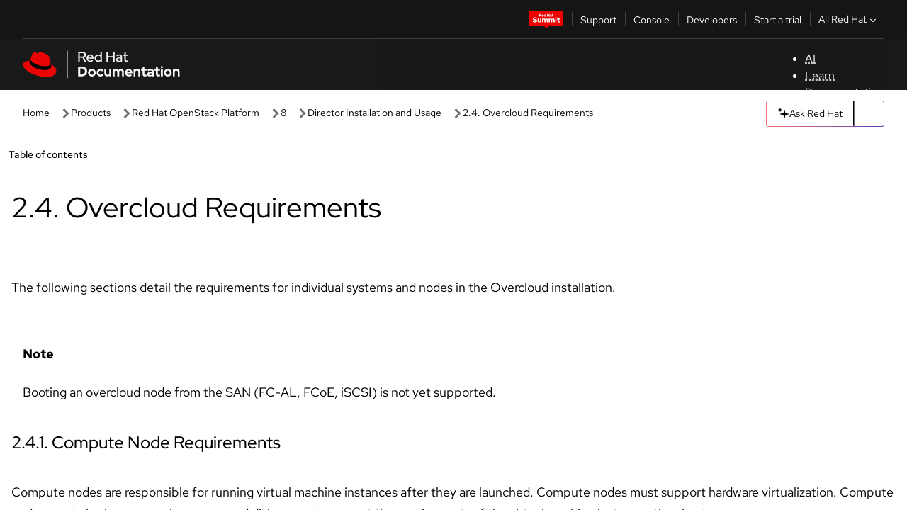

--- FILE ---
content_type: text/html;charset=utf-8
request_url: https://docs.redhat.com/en/documentation/red_hat_openstack_platform/8/html/director_installation_and_usage/sect-overcloud_requirements
body_size: 73468
content:
<!DOCTYPE html><html  class="" data-capo=""><head><script type="importmap">
  {
    "imports": {
      "@patternfly/elements/": "https://www.redhatstatic.com/dssf-001/v2/@patternfly/elements@4.0.2/",
      "@patternfly/pfe-core/": "https://www.redhatstatic.com/dssf-001/v2/@patternfly/pfe-core@4.0.5/",
      "@patternfly/icons/": "https://www.redhatstatic.com/dssf-001/v2/@patternfly/icons@1.0.3/",
      "@rhds/elements/": "https://www.redhatstatic.com/dssf-001/v2/@rhds/elements@3.0.3/elements/",
      "@patternfly/pfe-clipboard/": "/scripts/v1/@patternfly/pfe-clipboard/",
      "@cpelements/elements/": "/scripts/v1/@cpelements/elements/elements/"
    },
    "scopes": {
      "https://www.redhatstatic.com/dssf-001/v2/": {
        "@floating-ui/core": "https://www.redhatstatic.com/dssf-001/v2/@floating-ui/core@1.6.9/dist/floating-ui.core.mjs",
        "@floating-ui/dom": "https://www.redhatstatic.com/dssf-001/v2/@floating-ui/dom@1.6.13/dist/floating-ui.dom.mjs",
        "@floating-ui/utils": "https://www.redhatstatic.com/dssf-001/v2/@floating-ui/utils@0.2.9/dist/floating-ui.utils.mjs",
        "@floating-ui/utils/dom": "https://www.redhatstatic.com/dssf-001/v2/@floating-ui/utils@0.2.9/dist/floating-ui.utils.dom.mjs",
        "@lit/context": "https://www.redhatstatic.com/dssf-001/v2/@lit/context@1.1.4/development/index.js",
        "@lit/reactive-element": "https://www.redhatstatic.com/dssf-001/v2/@lit/reactive-element@2.0.4/reactive-element.js",
        "@lit/reactive-element/decorators/": "https://www.redhatstatic.com/dssf-001/v2/@lit/reactive-element@2.0.4/decorators/",
        "@patternfly/pfe-core": "https://www.redhatstatic.com/dssf-001/v2/@patternfly/pfe-core@5.0.1/core.js",
        "@patternfly/pfe-core/": "https://www.redhatstatic.com/dssf-001/v2/@patternfly/pfe-core@5.0.1/",
        "@rhds/elements/lib/": "https://www.redhatstatic.com/dssf-001/v2/@rhds/elements@3.0.3/lib/",
        "@rhds/icons": "https://www.redhatstatic.com/dssf-001/v2/@rhds/icons@1.2.0/icons.js",
        "@rhds/icons/": "https://www.redhatstatic.com/dssf-001/v2/@rhds/icons@1.2.0/",
        "@rhds/tokens/media.js": "https://www.redhatstatic.com/dssf-001/v2/@rhds/tokens@3.0.1/js/media.js",
        "@rhds/tokens/": "https://www.redhatstatic.com/dssf-001/v2/@rhds/tokens@3.0.1/",
        "lit": "https://www.redhatstatic.com/dssf-001/v2/lit@3.2.1/index.js",
        "lit/": "https://www.redhatstatic.com/dssf-001/v2/lit@3.2.1/",
        "lit-element/lit-element.js": "https://www.redhatstatic.com/dssf-001/v2/lit-element@4.1.1/lit-element.js",
        "lit-html": "https://www.redhatstatic.com/dssf-001/v2/lit-html@3.2.1/lit-html.js",
        "lit-html/": "https://www.redhatstatic.com/dssf-001/v2/lit-html@3.2.1/",
        "tslib": "https://www.redhatstatic.com/dssf-001/v2/tslib@2.8.1/tslib.es6.mjs"
      },
      "/": {
        "@floating-ui/core": "/scripts/v1/@floating-ui/core/dist/floating-ui.core.mjs",
        "@floating-ui/dom": "/scripts/v1/@floating-ui/dom/dist/floating-ui.dom.mjs",
        "@floating-ui/utils": "/scripts/v1/@floating-ui/utils/dist/floating-ui.utils.mjs",
        "@floating-ui/utils/dom": "/scripts/v1/@floating-ui/utils/dom/dist/floating-ui.utils.dom.mjs",
        "@lit/reactive-element": "/scripts/v1/@lit/reactive-element/reactive-element.js",
        "@lit/reactive-element/decorators/": "/scripts/v1/@lit/reactive-element/decorators/",
        "@patternfly/pfe-core": "/scripts/v1/@patternfly/pfe-core/core.js",
        "@patternfly/pfe-core/": "/scripts/v1/@patternfly/pfe-core/",
        "@rhds/tokens/media.js": "/scripts/v1/@rhds/tokens/js/media.js",
        "lit": "/scripts/v1/lit/index.js",
        "lit-element/lit-element.js": "/scripts/v1/lit-element/lit-element.js",
        "lit-html": "/scripts/v1/lit-html/lit-html.js",
        "lit-html/": "/scripts/v1/lit-html/",
        "lit/": "/scripts/v1/lit/",
        "tslib": "/scripts/v1/tslib/tslib.es6.mjs"
      }
    }
  }
</script>
<script>
    const html = document.querySelector('html');
    const prefersDark = window.matchMedia('(prefers-color-scheme: dark)').matches;
    const theme = localStorage.getItem('theme');

    if (theme) {
      if (theme === 'Dark') {
        html.classList.add('theme-dark', 'pf-v6-theme-dark');
      } else if (theme === 'Light') {
        html.classList.add('theme-light');
      } else {
        prefersDark ? html.classList.add('theme-dark', 'pf-v6-theme-dark') : html.classList.add('theme-light');
      }
    } else {
      if (prefersDark) {
        html.classList.add('theme-dark', 'pf-v6-theme-dark');
      } else {
        html.classList.add('theme-light');
      }
    }

    const arhOpen = localStorage.getItem('arh-open');
    if (arhOpen && arhOpen === 'true') {
      html.classList.add('side-panel-open');
    }
</script><meta charset="utf-8">
<meta name="viewport" content="width=device-width, initial-scale=1">
<title>2.4. Overcloud Requirements | Director Installation and Usage | Red Hat OpenStack Platform | 8 | Red Hat Documentation</title>
<link rel="stylesheet" href="/fonts/fonts.css">
<link rel="stylesheet" href="/styles/rh-table-lightdom.css">
<link rel="stylesheet" href="/styles/rh-code-block-prism.css">
<style>:root{--pfe-navigation__dropdown--Color:light-dark(var(--rh-color-text-primary-on-light,#151515),var(--rh-color-text-primary-on-dark,#fff));--pfe-navigation__dropdown--Background:light-dark(var(--rh-color-surface-lightest,#fff),var(--rh-color-surface-darker,#1f1f1f));--pfe-navigation__nav-bar--toggle--BackgroundColor--active:light-dark(var(--rh-color-surface-lightest,#fff),var(--rh-color-surface-darker,#1f1f1f));--pfe-navigation__nav-bar--Color--active:light-dark(var(--rh-color-text-primary-on-light,#151515),var(--rh-color-text-primary-on-dark,#fff));--pfe-navigation__dropdown--separator--Border:1px solid light-dark(#d2d2d2,var(--rh-color-border-subtle-on-dark,#707070))}.section .titlepage{gap:.75rem}.section .titlepage,div.edit{align-items:center;display:flex}div.edit{font-size:.9rem;margin-bottom:8px}div.edit>a{align-items:center;display:flex}.edit pf-icon{margin-right:4px}rh-tile[color-palette=darkest] a{color:var(--rh-color-interactive-primary-default-on-dark,#92c5f9)}rh-tile[color-palette=darkest]:not(:defined){background-color:var(--rh-color-surface-darkest,#151515);border-color:var(--rh-color-border-subtle-on-dark,#707070);color:var(--rh-color-text-primary-on-dark,#fff)}rh-tile[color-palette=darkest]:not(:defined) img{aspect-ratio:1;width:48px}rh-tile[color-palette=darkest]:not(:defined) img+h3{margin-block-start:var(--rh-space-2xl,32px)}rh-tile a{color:var(--rh-color-interactive-primary-default,light-dark(var(--rh-color-interactive-primary-default-on-light,#06c),var(--rh-color-interactive-primary-default-on-dark,#92c5f9)))}rh-tile:not(:defined){background-color:light-dark(var(--rh-color-surface-lightest,#fff),var(--rh-color-surface-darkest,#151515));border:var(--rh-border-width-sm,1px) solid var(--rh-color-border-subtle,light-dark(var(--rh-color-border-subtle-on-light,#c7c7c7),var(--rh-color-border-subtle-on-dark,#707070)));color:var(--rh-color-text-primary,light-dark(var(--rh-color-text-primary-on-light,#151515),var(--rh-color-text-primary-on-dark,#fff)));padding:var(--rh-space-xl,24px)}rh-tile:not(:defined) h2,rh-tile:not(:defined) h3,rh-tile:not(:defined) h4{margin-block-start:0}rh-tile:not(:defined) rh-icon.learn-resource-icon{aspect-ratio:1;width:32px}rh-tile:not(:defined) rh-icon.learn-resource-icon+h3{margin-block-start:var(--rh-space-lg,16px)}rh-tile.explore-products-section:not(:defined){padding:var(--rh-space-2xl,32px)}rh-tile.explore-products-section:not(:defined) img.explore-products-img{aspect-ratio:1;width:48px}rh-tile.explore-products-section:not(:defined) img.explore-products-img+h3{margin-block-start:var(--rh-space-2xl,32px)}rh-tile.certificate-card:not(:defined){padding:0}rh-tile.certificate-card:not(:defined) h2{padding-top:var(--rh-space-lg,16px)}rh-tile[link=external]:not(:defined){padding:var(--rh-space-2xl,32px)}rh-tile[link=external]:not(:defined) h3{margin-block-start:0}rh-card.explore-products{color:var(--rh-color-text-primary,light-dark(var(--rh-color-text-primary-on-light,#151515),var(--rh-color-text-primary-on-dark,#fff)))}rh-card.explore-products:not(:defined){align-items:center;display:flex;flex-direction:column;justify-content:center}rh-card.explore-products:not(:defined) h4{font-size:var(--rh-font-size-heading-sm,1.5rem);padding-bottom:var(--rh-space-lg,16px)}rh-card.explore-products:not(:defined) rh-cta[variant=secondary]:not(:defined){border:var(--rh-border-width-sm,1px) solid var(--rh-color-border-strong,light-dark(var(--rh-color-border-strong-on-light,#151515),var(--rh-color-border-strong-on-dark,#fff)));border-radius:var(--rh-border-radius-default,3px);max-width:-moz-fit-content;max-width:fit-content;padding-block:var(--rh-space-lg,16px);padding-inline:var(--rh-space-2xl,32px)}rh-card.explore-products:not(:defined) rh-cta[variant=secondary]:not(:defined) a{color:var(--rh-color-text-primary,light-dark(var(--rh-color-text-primary-on-light,#151515),var(--rh-color-text-primary-on-dark,#fff)))}pf-popover.version-popover:not(:defined){display:none}.pf-chatbot,.pf-chatbot.pf-chatbot--overlay{height:100vh;position:static}.pf-chatbot.pf-chatbot--overlay .pf-chatbot-container{border-radius:0}.pf-chatbot section{padding:0}.pf-chatbot section .pf-chatbot__history.pf-v6-c-drawer{height:100vh}.pf-chatbot section section.pf-chatbot__message{padding-bottom:var(--pf-t--global--spacer--2xl)}.pf-chatbot .pf-chatbot__history .pf-chatbot__input{padding-inline-end:var(--pf-t--global--spacer--lg);padding-inline-start:var(--pf-t--global--spacer--lg)}.ask-redhat-core.pf-chatbot:has(.outage-error-wrapper){height:100vh!important}.ask-redhat-core .history-view-only-alert,.ask-redhat-core .privacy-statement-alert{width:100%!important}.pf-chatbot__actions pf-button{background-color:transparent;border-radius:6px;height:34px}.pf-chatbot__actions pf-button:hover{background-color:#0f0f10}.pf-chatbot__actions pf-button:hover::part(icon){color:#fff}.pf-chatbot__actions pf-button:active{background-color:#3d3d3d}.pf-chatbot__actions pf-button::part(icon){color:#a3a3a3;display:flex;left:8px;top:9px}.pf-chatbot__actions #embed-full-screen-toggle{display:none}#pf-modal-part-3.pf-v6-c-backdrop{z-index:2001}</style>
<style>.feedback-button-container[data-v-c03cac51]{margin:var(--rh-space-md,8px) 0}</style>
<style>.theme-container[data-v-629b32f0]{height:36px;position:relative}.theme-container [icon=caret-down][data-v-629b32f0],.theme-container [icon=caret-up][data-v-629b32f0]{width:10px}@media (max-width:1024px){.theme-selector-below-header .theme-container[data-v-629b32f0]{display:none}}rh-button[data-v-629b32f0],rh-button[data-v-629b32f0]::part(button){height:36px;width:66px}rh-button.footer[data-v-629b32f0],rh-button.footer[data-v-629b32f0]::part(button){width:auto}rh-button[variant=tertiary][data-v-629b32f0]{--rh-color-icon-secondary-on-dark:var(--rh-color-surface-darkest,#151515);--rh-color-icon-secondary-on-light:var(--rh-color-surface-lightest,#fff)}rh-button[variant=tertiary].footer[data-v-629b32f0]{--rh-color-border-strong:transparent}rh-button[variant=tertiary][data-v-629b32f0]::part(button){padding:10px var(--rh-space-lg,16px)}rh-button[variant=tertiary].footer[data-v-629b32f0]::part(button){padding:10px 0}.popover-container[data-v-629b32f0]{background-color:light-dark(var(--rh-color-surface-lightest,#fff),var(--rh-color-surface-darker,#1f1f1f));border-radius:6px;box-shadow:var( --rh-box-shadow-md,0 4px 6px 1px light-dark(hsla(0,0%,8%,.25),rgba(0,0,0,.5)) );position:absolute;right:0;top:42px;width:168px;z-index:1}.footer-popover-container[data-v-629b32f0]{left:0;top:54px}.theme-list-container[data-v-629b32f0]{align-items:flex-start;display:flex;flex-direction:column;list-style:none;margin:0;padding:var(--rh-space-md,8px) 0}.theme-list[data-v-629b32f0]{margin:0;padding:0;width:100%}.theme-list button.theme-btn[data-v-629b32f0]{align-items:center;background-color:transparent;border:none;color:light-dark(var(--rh-color-gray-95,#151515),var(--rh-color-white,#fff));cursor:pointer;display:flex;justify-content:flex-start;padding:var(--rh-space-md,8px) var(--rh-space-xl,24px);width:100%}button.theme-btn span.theme-btn-text[data-v-629b32f0]{font-family:Red Hat Text;font-size:var(--rh-font-size-body-text-sm,.875rem);font-weight:var(--rh-font-weight-body-text-regular,400);padding-left:var(--rh-space-md,8px)}button.theme-btn[data-v-629b32f0]:hover{background-color:light-dark(var(--rh-color-gray-20,#e0e0e0),var(--rh-color-gray-70,#383838))}</style>
<style>section[data-v-babbacad]{padding:0}h1[data-v-babbacad],h2[data-v-babbacad]{margin:0}.main-error-container[data-v-babbacad]{background-color:light-dark(var(--rh-color-surface-lightest,#fff),var(--rh-color-surface-darker,#1f1f1f));padding-bottom:var(--rh-space-7xl,128px);padding-top:var(--rh-space-5xl,80px)}.main-error[data-v-babbacad]{background-color:light-dark(var(--rh-color-surface-lighter,#f2f2f2),var(--rh-color-surface-dark,#383838));margin:0 auto;max-width:44rem;padding:var(--rh-space-3xl,48px)}.cloud-IT-image[data-v-babbacad]{width:9rem}.error-text-container p[data-v-babbacad]{color:light-dark(#6a6e73,var(--rh-color-white,#fff));font-size:var(--rh-font-size-body-text-lg,1.125rem)}.help-container[data-v-babbacad]{margin-top:var(--rh-space-4xl,64px)}.form-box-container[data-v-babbacad]{justify-content:center;margin-top:var(--rh-space-xl,24px)}.error-search-box[data-v-babbacad],.form-box-container[data-v-babbacad]{align-items:center;display:flex;width:100%}.error-search-box[data-v-babbacad]{justify-content:space-between;position:relative}.search-icon-form[data-v-babbacad]{color:light-dark(var(--rh-color-gray-50,#707070),var(--rh-color-status-neutral-on-dark,#c7c7c7));left:12px;position:absolute}.arrow-right-button[data-v-babbacad]{color:light-dark(var(--rh-color-gray-95,#151515),var(--rh-color-icon-secondary-on-dark,#fff))}.input-box[data-v-babbacad]{-webkit-appearance:none;-moz-appearance:none;appearance:none;background-color:light-dark(var(--rh-color-surface-lightest,#fff),var(--rh-color-surface-darker,#1f1f1f));border:1px solid light-dark(var(--rh-color-status-neutral-on-dark,#c7c7c7),var(--rh-color-gray-50,#707070));border-right:none;font-family:var(--rh-font-family-body-text,"Red Hat Text","RedHatText",Arial,sans-serif);font-size:var(--rh-font-size-body-text-md,1rem);height:36px;padding:0 40px;text-overflow:ellipsis;white-space:nowrap;width:100%}.input-box[data-v-babbacad]::-moz-placeholder{color:light-dark(var(--rh-color-text-secondary-on-light,#4d4d4d),var(--rh-color-text-secondary-on-dark,#c7c7c7));font-family:var(--rh-font-family-body-text,"Red Hat Text","RedHatText",Arial,sans-serif);font-size:var(--rh-font-size-body-text-md,1rem);font-weight:var(--rh-font-weight-code-regular,400);line-height:24px}.input-box[data-v-babbacad]::placeholder{color:light-dark(var(--rh-color-text-secondary-on-light,#4d4d4d),var(--rh-color-text-secondary-on-dark,#c7c7c7));font-family:var(--rh-font-family-body-text,"Red Hat Text","RedHatText",Arial,sans-serif);font-size:var(--rh-font-size-body-text-md,1rem);font-weight:var(--rh-font-weight-code-regular,400);line-height:24px}.form-box-container rh-button[data-v-babbacad]::part(button){align-items:center;background-color:light-dark(var(--rh-color-gray-20,#e0e0e0),var(--rh-color-status-neutral-on-light,#4d4d4d));border-radius:0;display:flex;height:36px;justify-content:center;--_default-border-color:light-dark(var(--rh-color-gray-20,#e0e0e0),var(--rh-color-status-neutral-on-light,#4d4d4d))}.input-clear-btn[data-v-babbacad]{align-items:center;background-color:transparent;border:none;display:flex;height:36px;justify-content:center;margin-right:-30px;outline:none;transform:translate(-30px)}.input-clear-btn[data-v-babbacad]:focus{border:1px solid var(--rh-color-accent-base-on-light,#06c)}.input-clear-btn:focus .input-clear-icon[data-v-babbacad]{color:var(--rh-color-gray-95,#151515)}.input-clear-icon[data-v-babbacad]{color:#6b6e72;cursor:pointer}.input-clear-icon[data-v-babbacad]:hover{color:var(--rh-color-gray-95,#151515)}.help-links[data-v-babbacad]{margin-top:var(--rh-space-xl,24px);padding:0 var(--rh-space-md,8px)}.help-links li[data-v-babbacad]{display:inline-block;list-style:none;margin-right:var(--rh-space-xl,24px);padding:var(--rh-space-xs,4px) 0}.help-links li a[data-v-babbacad]{color:light-dark(var(--rh-context-light-color-text-link,#06c),var(--rh-color-blue-30,#92c5f9));cursor:pointer;text-decoration:none}@media (max-width:992px){.main-error[data-v-babbacad]{padding:var(--rh-space-lg,16px)}.cloud-IT-image[data-v-babbacad]{width:6rem}}</style>
<style>.feedback-container[data-v-d44dfd67]{align-items:center;background-color:light-dark(var(--rh-color-surface-lightest,#fff),var(--rh-color-surface-darker,#1f1f1f));display:flex;justify-content:flex-end;min-height:48px;padding:var(--rh-space-lg,16px) var(--rh-space-2xl,32px)}.toggle-theme-btn[data-v-d44dfd67]{padding-left:var(--rh-space-xl,24px)}@media (max-width:767px){.feedback-container[data-v-d44dfd67]{padding:var(--rh-space-lg,16px)}}@media (max-width:1024px){.toggle-theme-btn[data-v-d44dfd67]{display:none}}</style>
<style>@keyframes fade-in{0%{opacity:0;visibility:hidden}1%{visibility:visible}to{opacity:1;visibility:visible}}@media (min-height:48em){.rhdocs{--rh-table--maxHeight: calc(100vh - 12.5rem) }}*,.rhdocs *,.rhdocs :after,.rhdocs :before,:after,:before{box-sizing:border-box}.rhdocs img,.rhdocs object,.rhdocs svg,img,object,svg{display:inline-block;max-width:100%;vertical-align:middle}.rhdocs hr{border:0;border-top:.0625rem solid light-dark(#d2d2d2,var(--rh-color-border-subtle-on-dark,#707070));clear:both;margin:1rem 0}.rhdocs a{color:light-dark(var(--rh-color-interactive-primary-default-on-light,#06c),var(--rh-color-interactive-primary-default-on-dark,#92c5f9))}.rhdocs a:focus,.rhdocs a:hover{color:light-dark(var(--rh-color-interactive-primary-hover-on-light,#036),var(--rh-color-interactive-primary-hover-on-dark,#b9dafc))}.rhdocs a.anchor-heading{color:light-dark(var(--rh-color-gray-95,#151515),var(--rh-color-white,#fff));cursor:pointer;text-decoration:none;word-break:break-word}.rhdocs p{margin:1.49963rem 0}.rhdocs li>p{margin:0}.rhdocs h1{font-weight:var(--rh-font-weight-heading-regular,400)}.rhdocs h1,.rhdocs h2,.rhdocs h3,.rhdocs h4,.rhdocs h5,.rhdocs h6{font-family:RedHatDisplay,Red Hat Display,Helvetica Neue,Arial,sans-serif;margin:0 0 .625rem}.rhdocs h2,.rhdocs h3,.rhdocs h4,.rhdocs h5,.rhdocs h6{font-weight:var(--rh-font-weight-heading-medium,500)}.rhdocs h1{font-size:var(--rh-font-size-heading-xl,2.5rem);margin:2rem 0}.rhdocs h2{font-size:var(--rh-font-size-heading-md,1.75rem);margin:2rem 0}.rhdocs h3{font-size:var(--rh-font-size-heading-sm,1.5rem)}.rhdocs h4{font-size:var(--rh-font-size-heading-xs,1.25rem)}.rhdocs h5,.rhdocs h6{font-size:18px}.rhdocs h6{line-height:1.463rem}.rhdocs ol ::marker,.rhdocs ul ::marker{font:inherit}.rhdocs li{margin:0 0 .5em;padding:0}.rhdocs li>p{margin:.5rem 0}.rhdocs li>ol,.rhdocs li>ul{margin:0}.rhdocs dl dd{margin:.5rem 0 .5rem 1rem}.rhdocs dl dd>p{margin:.5rem 0}.rhdocs table{border:0;font-size:1rem;line-height:1.6667}.rhdocs table caption,pf-modal table caption{font-family:Red Hat Display;font-size:var(--rh-font-size-body-text-md,1rem);font-weight:var(--rh-font-weight-body-text-medium,500);line-height:var(--rh-line-height-heading,1.3);margin:0;text-align:left}.rhdocs table td,.rhdocs table th{border:0;border-bottom:.0625rem solid #d2d2d2;border-bottom:.0625rem solid var(--pfe-table--Border,#d2d2d2);padding:.5em 1rem}.rhdocs table td.halign-left,.rhdocs table th.halign-left{text-align:left}.rhdocs table td.halign-center,.rhdocs table th.halign-center,table td.halign-center,table th.halign-center{text-align:center}.rhdocs table td.halign-right,.rhdocs table th.halign-right{text-align:right}.rhdocs table td.valign-top,.rhdocs table th.valign-top{vertical-align:top}.rhdocs table td.valign-middle,.rhdocs table th.valign-middle{vertical-align:middle}.rhdocs table td.valign-bottom,.rhdocs table th.valign-bottom{vertical-align:bottom}.rhdocs table thead th,pf-modal table thead th{font-family:Red Hat Text;font-size:var(--rh-font-size-body-text-sm,.875rem);font-weight:var(--rh-font-weight-body-text-medium,500);line-height:var(--rh-line-height-heading,1.3)}.rhdocs rh-table{margin:var(--rh-space-2xl,32px) 0;max-height:518px}.rhdocs rh-table:has(+.rhdocs-table-expand-btn-container),.rhdocs rh-table:has(+.rhdocs-table-show-more-btn){margin:0}.rhdocs-table-wrapper{margin-bottom:var(--rh-space-2xl,32px)}.pf-table-modal-body rh-table{margin-top:0}.pf-table-modal-body rh-table table td,.pf-table-modal-body rh-table table th{margin-top:0;padding-bottom:var(--rh-space-lg,16px);padding-top:var(--rh-space-lg,16px)}.pf-table-modal-body rh-table table td p,.pf-table-modal-body rh-table table td>:first-child{font-family:Red Hat Text;font-size:var(--rh-font-size-body-text-md,1rem);line-height:var(--rh-line-height-body-text,1.5);margin:0}.pf-table-modal-body code{background-color:var(--rh-color-gray-10,#f0f0f0);border-radius:.25em;color:var(--rh-color-gray-95,#151515);font-family:Red Hat Mono,Monaco,Menlo,Ubuntu Mono,monospace;font-size:.875em;padding:.125em .25em}.rhdocs .rhdocs-table-show-more-btn{background:transparent;border:none;cursor:pointer;display:block;font-family:Red Hat Text;font-size:var(--rh-font-size-body-text-sm,.875rem);font-weight:var(--rh-font-weight-body-text-regular,400);height:38px;line-height:var(--rh-line-height-heading,1.3);margin:var(--rh-space-lg,16px) auto 0;outline:none;padding:var(--rh-space-md,8px) var(--rh-space-lg,16px)}.rhdocs .rhdocs-table-expand-btn.hidden-btn,.rhdocs .rhdocs-table-show-more-btn.hidden-btn{display:none}.rhdocs .rhdocs-table-show-more-btn:focus{border:var(--rh-border-width-md,2px) solid light-dark(var(--rh-color-blue-70,#036),var(--rh-color-interactive-primary-hover-on-dark,#b9dafc));border-radius:var(--rh-border-radius-default,3px)}.rhdocs .rhdocs-table-show-more-btn-content{align-items:center;display:flex;gap:var(--rh-space-md,8px);justify-content:center}.rhdocs .rhdocs-table-expand-btn{float:inline-end;margin-bottom:var(--rh-space-md,8px)}.rhdocs .rhdocs-table-expand-btn-container{font-family:Red Hat Text;font-size:var(--rh-font-size-body-text-md,1rem);font-weight:var(--rh-font-weight-body-text-medium,500);line-height:var(--rh-line-height-body-text,1.5)}.pf-table-modal-body{height:98vh;margin:0 auto;overflow:auto;padding:var(--rh-space-lg,16px);width:75%}.pf-table-modal-body rh-table{max-height:100%;max-height:-webkit-fill-available;max-height:-moz-available}@media screen and (max-width:768px){.pf-table-modal-body{width:100%}}pf-modal[variant=large]{--pf-c-modal-box--m-lg--lg--MaxWidth:100vw;--pf-c-modal-box--BackgroundColor:light-dark(var(--rh-color-surface-lightest,#fff),var(--rh-color-surface-darker,#1f1f1f));z-index:1100}pf-modal::part(content){overflow-y:hidden}.rhdocs rh-table table,.rhdocs rh-table.rh-table--expanded-vertically{max-height:-moz-max-content;max-height:max-content}.rhdocs pre.nowrap{overflow:auto;overflow-wrap:normal;white-space:pre;word-break:normal}.rhdocs .codeblock__wrapper pre{background:transparent}.rh-table--full-screen code,.rhdocs .content--md code,.rhdocs .content--sm code,.rhdocs .rh-table--full-screen code{overflow-wrap:normal;word-break:normal}.rhdocs[class] pre code,[class] pre code{background:inherit;color:inherit;font-family:inherit;font-size:inherit;font-weight:inherit;line-height:inherit;padding:0}.rhdocs .keycap,.rhdocs kbd{background-color:#eee;background-image:linear-gradient(180deg,#ddd,#eee,#fff);border-radius:.1875rem;box-shadow:0 -.0625rem #fff,0 .0625rem 0 .1875rem #aaa;color:#151515;font-family:RedHatMono,Red Hat Mono,Consolas,monospace;font-size:90%;font-weight:400;margin:0 .25rem;padding:.125rem .375rem}.keycap strong,.rhdocs .keycap strong{font-weight:inherit}.rhdocs kbd.keyseq,kbd.keyseq{background:transparent;border:0;box-shadow:none;padding:0}.rhdocs kbd.keyseq kbd,kbd.keyseq kbd{display:inline-block;margin:0 .375rem}.rhdocs kbd.keyseq kbd:first-child,kbd.keyseq kbd:first-child{margin-left:0}.rhdocs b.button{font-size:90%;font-weight:700;padding:.1875rem}.rhdocs b.button:before{content:"["}.rhdocs b.button:after{content:"]"}html{font-family:sans-serif;-ms-text-size-adjust:100%;-webkit-text-size-adjust:100%}body{margin:0}.rhdocs audio,.rhdocs canvas,.rhdocs progress,.rhdocs video{display:inline-block;vertical-align:baseline}.rhdocs audio:not([controls]){display:none;height:0}[hidden],template{display:none}.rhdocs a{background:transparent}.rhdocs a:active,.rhdocs a:hover{outline:0}.rhdocs a.anchor-heading:focus-visible{color:light-dark(var(--rh-color-gray-95,#151515),var(--rh-color-white,#fff))}.rhdocs abbr[title]{border-bottom:.0625rem dotted}.rhdocs dfn{font-style:italic}.rhdocs h1{margin:.67em 0}.rhdocs mark{background:#ff0;color:#000}.rhdocs small{font-size:80%}.rhdocs sub,.rhdocs sup{font-size:75%;line-height:0;position:relative;vertical-align:baseline}.rhdocs sup{top:-.5em}.rhdocs sub{bottom:-.25em}.rhdocs img{background-color:light-dark(transparent,var(--rh-color-surface-lightest,#fff));border:0;padding:20px}.rhdocs .inlinemediaobject img{padding:2px}.rhdocs svg:not(:root){overflow:hidden}.rhdocs figure{margin:1em 2.5rem}.rhdocs hr{box-sizing:content-box;height:0}.rhdocs code,.rhdocs kbd,.rhdocs pre,.rhdocs samp{font-family:monospace,monospace;font-size:1em}.rhdocs button,.rhdocs optgroup,.rhdocs select,.rhdocs textarea,.rhdocsinput{color:inherit;font:inherit;margin:0}.rhdocs rh-tooltip.copy-link-tooltip:not(:defined){display:none}.rhdocs rh-button.copy-link-btn{border:2px solid light-dark(var(--rh-color-white,#fff),var(--rh-color-surface-darker,#1f1f1f));cursor:pointer;display:flex}.rhdocs rh-button.copy-link-btn:hover{background-color:light-dark(var(--rh-color-surface-lighter,#f2f2f2),var(--rh-color-gray-60,#4d4d4d));border-radius:var(--rh-border-radius-default,3px)}.rhdocs rh-button.copy-link-btn .link-icon{color:light-dark(var(--rh-color-canvas-black,#151515),var(--Core-color-palette-Gray-white,#fff))}.rhdocs button{overflow:visible}.rhdocs button,.rhdocs select{text-transform:none}.rhdocs button,.rhdocs html input[type=button],.rhdocs input[type=reset],.rhdocs input[type=submit]{-moz-appearance:button;appearance:button;-webkit-appearance:button;cursor:pointer}.rhdocs button[disabled],.rhdocs html input[disabled]{cursor:default}.rhdocs button::-moz-focus-inner,.rhdocs input::-moz-focus-inner{border:0;padding:0}.rhdocs input{line-height:normal}.rhdocs input[type=checkbox],.rhdocs input[type=radio]{box-sizing:border-box;padding:0}.rhdocs input[type=number]::-webkit-inner-spin-button,.rhdocs input[type=number]::-webkit-outer-spin-button{height:auto}.rhdocs input[type=search]{-moz-appearance:textfield;appearance:textfield;-webkit-appearance:textfield;box-sizing:content-box}.rhdocs input[type=search]::-webkit-search-cancel-button,.rhdocs input[type=search]::-webkit-search-decoration{-webkit-appearance:none}.rhdocs fieldset{border:.0625rem solid silver;margin:0 .125rem;padding:.35em .625em .75em}.rhdocs legend{border:0;padding:0}.rhdocs textarea{overflow:auto}.rhdocs optgroup{font-weight:700}.rhdocs table{border-collapse:collapse;border-spacing:0}.rhdocs td,.rhdocs th{padding:0}.rhdocs ._additional-resources[class][class],.rhdocs ._additional-resources[class][class][id]:last-child{background:light-dark(var(--rh-color-surface-lightest,#fff),var(--rh-color-surface-darker,#1f1f1f));border:.0625rem solid #d2d2d2;border-radius:.1875rem;margin:2em 0 4em;padding:2rem 2rem 1rem}.rhdocs ._additional-resources[class][class][id]:last-child{margin-top:-2rem}.rhdocs ._additional-resources[class][class]:only-child{grid-column:1/-1}._additional-resources[class][class] .additional-resources__heading,._additional-resources[class][class] .heading,._additional-resources[class][class] h1,._additional-resources[class][class] h2,._additional-resources[class][class] h3,._additional-resources[class][class] h4,._additional-resources[class][class] h5,._additional-resources[class][class] h6,._additional-resources[class][class] p.title{display:block;font-family:RedHatDisplay,Red Hat Display,Helvetica Neue,Arial,sans-serif;font-size:1.125rem;font-weight:700;line-height:1.5rem;margin:0 0 .5rem;padding:0;text-transform:uppercase}._additional-resources[class][class] ul{border:0;list-style:none;margin:0;padding:0;position:relative}.related-topic-content__wrapper ._additional-resources[class][class] ul{display:block}._additional-resources[class][class] ul:after{background-color:light-dark(var(--rh-color-surface-lightest,#fff),var(--rh-color-surface-darker,#1f1f1f));bottom:0;content:"";display:block;height:.125rem;position:absolute;width:100%}._additional-resources[class][class] li{border-bottom:.0625rem solid #d2d2d2;box-sizing:content-box;margin:0;padding:1rem 1.5rem 1rem 0;-moz-column-break-inside:avoid;break-inside:avoid}._additional-resources[class][class] li:only-child{grid-column:1/-1}._additional-resources[class][class] li:last-child{border:0}@media (min-width:1100px){._additional-resources[class][class] li:last-child{border-bottom:.0625rem solid #d2d2d2}}._additional-resources[class][class] li p:only-child{margin:0;padding:0}.rhdocs table .admonitionblock>div:nth-child(2),.rhdocs table .caution>div:nth-child(2),.rhdocs table .important>div:nth-child(2),.rhdocs table .note>div:nth-child(2),.rhdocs table .tip>div:nth-child(2),.rhdocs table .warning>div:nth-child(2){margin:.5rem 0}.rhdocs table .admonitionblock>div:nth-child(2)>:first-child,.rhdocs table .caution>div:nth-child(2)>:first-child,.rhdocs table .important>div:nth-child(2)>:first-child,.rhdocs table .note>div:nth-child(2)>:first-child,.rhdocs table .tip>div:nth-child(2)>:first-child,.rhdocs table .warning>div:nth-child(2)>:first-child{margin-top:0}.rhdocs table .admonitionblock>div:nth-child(2)>:last-child,.rhdocs table .caution>div:nth-child(2)>:last-child,.rhdocs table .important>div:nth-child(2)>:last-child,.rhdocs table .note>div:nth-child(2)>:last-child,.rhdocs table .tip>div:nth-child(2)>:last-child,.rhdocs table .warning>div:nth-child(2)>:last-child{margin-bottom:0}.rhdocs .codeblock__wrapper+.codeblock__wrapper,.rhdocs pre+pre,.rhdocs pre[class]+pre[class]{margin-top:2rem}.rhdocs .codeblock__wrapper{background:light-dark(var(--rh-color-surface-lighter,#f2f2f2),var(--rh-color-gray-80,#292929));overflow:visible;position:relative;transform:translate(0);z-index:0}.codeblock__wrapper:before{background-repeat:no-repeat;background-size:6.25rem 100%;bottom:var(--scrollbar__height,1px);content:"";display:block;height:7.125rem;max-height:100%;max-height:calc(100% - var(--scrollbar__height, 2px));position:absolute;right:var(--scrollbar__width,6px);top:.0625rem;width:4.0625rem;z-index:1}.rhdocs .codeblock__inner-wrapper,.rhdocs pre{max-height:calc(100vh - 6.25rem)}@media (min-height:48em){.rhdocs .codeblock__inner-wrapper,.rhdocs pre{max-height:calc(100vh - 12.5rem)}}.rhdocs .codeblock__inner-wrapper{display:grid;grid-template-columns:1fr 4.375rem}.rhdocs .codeblock__wrapper--expanded .codeblock__inner-wrapper{max-height:-moz-max-content;max-height:max-content}.codeblock__copy span{display:block;height:0;position:absolute;visibility:hidden;width:0}.codeblock__copy:focus{outline:.0625rem dashed currentcolor}.codeblock__copy svg#icon--copy{height:1rem;width:1rem}.codeblock__expand{-webkit-appearance:none;-moz-appearance:none;appearance:none;background:#f0efef;border:0;cursor:pointer;height:1.75rem;left:calc(100% - 2.75rem - var(--scrollbar__width, 0px));position:absolute;text-indent:-9999em;top:3.25rem;width:1.75rem;z-index:2}.codeblock__expand:before{background:#6a6e73;content:"";height:100%;left:0;-webkit-mask-image:url("data:image/svg+xml;charset=utf-8,%3Csvg xmlns='http://www.w3.org/2000/svg' viewBox='0 0 320 512'%3E%3C!--! Font Awesome Pro 6.2.0 by @fontawesome - https://fontawesome.com License - https://fontawesome.com/license (Commercial License) Copyright 2022 Fonticons, Inc.--%3E%3Cpath d='M182.6 9.4c-12.5-12.5-32.8-12.5-45.3 0l-96 96c-12.5 12.5-12.5 32.8 0 45.3s32.8 12.5 45.3 0l41.4-41.4v293.4l-41.4-41.3c-12.5-12.5-32.8-12.5-45.3 0s-12.5 32.8 0 45.3l96 96c12.5 12.5 32.8 12.5 45.3 0l96-96c12.5-12.5 12.5-32.8 0-45.3s-32.8-12.5-45.3 0L192 402.7V109.3l41.4 41.4c12.5 12.5 32.8 12.5 45.3 0s12.5-32.8 0-45.3l-96-96z'/%3E%3C/svg%3E");mask-image:url("data:image/svg+xml;charset=utf-8,%3Csvg xmlns='http://www.w3.org/2000/svg' viewBox='0 0 320 512'%3E%3C!--! Font Awesome Pro 6.2.0 by @fontawesome - https://fontawesome.com License - https://fontawesome.com/license (Commercial License) Copyright 2022 Fonticons, Inc.--%3E%3Cpath d='M182.6 9.4c-12.5-12.5-32.8-12.5-45.3 0l-96 96c-12.5 12.5-12.5 32.8 0 45.3s32.8 12.5 45.3 0l41.4-41.4v293.4l-41.4-41.3c-12.5-12.5-32.8-12.5-45.3 0s-12.5 32.8 0 45.3l96 96c12.5 12.5 32.8 12.5 45.3 0l96-96c12.5-12.5 12.5-32.8 0-45.3s-32.8-12.5-45.3 0L192 402.7V109.3l41.4 41.4c12.5 12.5 32.8 12.5 45.3 0s12.5-32.8 0-45.3l-96-96z'/%3E%3C/svg%3E");-webkit-mask-position:center center;mask-position:center center;-webkit-mask-repeat:no-repeat;mask-repeat:no-repeat;-webkit-mask-size:auto 1rem;mask-size:auto 1rem;position:absolute;top:0;width:100%}.codeblock__wrapper--expanded .codeblock__expand{background:#2b9af3}.codeblock__wrapper--expanded .codeblock__expand:before{background:#fff}.codeblock__expand:focus:before,.codeblock__expand:hover:before{background:#06c}.codeblock__wrapper--expanded .codeblock__expand:focus:before,.codeblock__wrapper--expanded .codeblock__expand:hover:before{background:#fff}.codeblock__expand:focus{outline:.0625rem dashed currentcolor}.rhdocs .callout,.rhdocs .colist>ol>li:before,.rhdocs .conum{background:light-dark(var(--rh-color-status-info-on-light,#5e40be) var(--rh-color-status-info-on-dark,#b6a6e9));height:24px;width:24px}.rhdocs .calloutlist>ol,.rhdocs .colist>ol{counter-reset:colist;list-style:none;margin:1rem 0 2rem;padding:0}.rhdocs .calloutlist>ol>li,.rhdocs .colist>ol>li{counter-increment:colist;font-size:1rem;margin:.5rem 0;padding-left:1.75rem;position:relative}.rhdocs .calloutlist>ol>li .colist-num,.rhdocs .colist>ol>li .colist-num{display:none}.calloutlist>ol>li:before,.colist>ol>li:before{content:counter(colist);left:0;position:absolute;top:.1875rem}.calloutlist dt{clear:left;float:left;margin:0;padding:0 .5rem 0 0}.included-in-guides[class],.included-in-guides[class][id]:last-child{background:#fff;border:.0625rem solid #d2d2d2;border-radius:.1875rem;margin:2em 0 4em;padding:2rem 2rem 1rem}.included-in-guides[class][id]:last-child{margin-top:-2rem}.included-in-guides[class]:only-child{grid-column:1/-1}.included-in-guides[class] .additional-resources__heading,.included-in-guides[class] .heading,.included-in-guides[class] h1,.included-in-guides[class] h2,.included-in-guides[class] h3,.included-in-guides[class] h4,.included-in-guides[class] h5,.included-in-guides[class] h6,.included-in-guides[class] p.title{display:block;font-family:RedHatDisplay,Red Hat Display,Helvetica Neue,Arial,sans-serif;font-size:1.125rem;font-weight:700;line-height:1.5rem;margin:0 0 .5rem;padding:0;text-transform:uppercase}.included-in-guides[class] ul{border:0;list-style:none;margin:0;padding:0;position:relative}.related-topic-content__wrapper .included-in-guides[class] ul{display:block}.included-in-guides[class] ul:after{background-color:#fff;bottom:0;content:"";display:block;height:.125rem;position:absolute;width:100%}.included-in-guides[class] li{border-bottom:.0625rem solid #d2d2d2;box-sizing:content-box;margin:0;padding:1rem 1.5rem 1rem 0;-moz-column-break-inside:avoid;break-inside:avoid}.included-in-guides[class] li:only-child{grid-column:1/-1}.included-in-guides[class] li:last-child{border:0}@media (min-width:1100px){.included-in-guides[class] li:last-child{border-bottom:.0625rem solid #d2d2d2}}.included-in-guides[class] li p:only-child{margin:0;padding:0}.menuseq{display:inline-flex;overflow:hidden;text-indent:-9999em}.menuseq .menu,.menuseq .menuitem,.menuseq .submenu{display:block;position:relative;text-indent:0}.menuseq .menu+.menu:before,.menuseq .menu+.menuitem:before,.menuseq .menu+.submenu:before,.menuseq .menuitem+.menu:before,.menuseq .menuitem+.menuitem:before,.menuseq .menuitem+.submenu:before,.menuseq .submenu+.menu:before,.menuseq .submenu+.menuitem:before,.menuseq .submenu+.submenu:before{content:">";display:inline-block;font-weight:700;padding:0 .25em}.related-topic-content__wrapper{margin:2em 0}.related-topic-content__wrapper--for-guide{margin-bottom:-2.5rem;padding-bottom:.0625rem;position:relative;z-index:1}.related-topic-content__wrapper--for-guide:before{background:#f0f0f0;content:"";display:block;height:100%;left:-3rem;position:absolute;right:-4.5rem;top:0;width:auto;z-index:-1}@media (min-width:1100px){.related-topic-content__wrapper--for-guide:before{left:-2.5rem;right:-3.625rem}}.related-topic-content__wrapper--for-guide summary{padding:1em 2em 1em 2.1875rem}@media (min-width:950px){.related-topic-content__inner-wrapper{display:grid;gap:2em;grid-template-columns:repeat(2,minmax(0,1fr))}}.local-render .rhdocs-content{margin:0 auto}.rhdocs cp-documentation{display:block;padding-bottom:2.5rem}.rhdocs cp-documentation.PFElement,.rhdocs cp-documentation[pfelement]{padding:0}rh-table{display:block}::-webkit-scrollbar,:host .rhdocs ::-webkit-scrollbar{height:.625rem;width:.625rem}::-webkit-scrollbar,::-webkit-scrollbar-track,:host .rhdocs ::-webkit-scrollbar,:host .rhdocs ::-webkit-scrollbar-track{background-color:#d6d6d6}::-webkit-scrollbar-thumb,:host .rhdocs ::-webkit-scrollbar-thumb{background-color:#8e8e8e}*,:host .rhdocs *{scrollbar-color:#8e8e8e #d6d6d6}.rhdocs p:empty,p:empty{display:none}.rhdocs[class] h1 code,.rhdocs[class] h2 code,.rhdocs[class] h3 code,.rhdocs[class] h4 code,.rhdocs[class] h5 code,.rhdocs[class] h6 code,[class] h1 code,[class] h2 code,[class] h3 code,[class] h4 code,[class] h5 code,[class] h6 code{background:transparent;border:0;color:inherit;font:inherit;margin:0;padding:0}.pane-page-title h1,.rhdocs__header__primary-wrapper h1{font-family:RedHatDisplay,Red Hat Display,Helvetica Neue,Arial,sans-serif;font-size:2.25rem;line-height:1.333}.rhdocs details[class]{list-style:none;margin:1rem 0 3rem;padding:0}.rhdocs-toc[class]{background:#f2f2f2;margin:1rem 0 2rem;padding:1rem}.rhdocs-toc[class]>:last-child{margin-bottom:0}.rhdocs-toc[class] .rhdocs-toctitle{font-size:1.25rem;font-weight:400;line-height:1.6667;margin-top:0;text-transform:none}.rhdocs-toc[class] li{margin-bottom:.25em;padding-left:.5em}.preamble{margin:0 0 2rem}.sect1{margin:2rem 0 1rem}:host .sect1,cp-documentation .sect1{margin:0 0 2rem;padding:.0625rem 0 0}:host(.cp-documentation--has-external-header) .sect1:first-child>h2:first-child,:host(.cp-documentation--has-external-header) .sect1:first-child>h3:first-child{margin-top:0}.listingblock,.literalblock{margin:1rem 0}.quoteblock,.verseblock{border-left:.25rem solid #d2d2d2;margin:1rem 0;padding:1rem 1rem 1rem 2rem}.quoteblock.pullleft,.verseblock.pullleft{float:left;margin-right:3rem;width:25rem}@media (min-width:768px){.quoteblock.pullleft,.verseblock.pullleft{margin-left:-1rem}}.quoteblock.pullright,.verseblock.pullright{float:right;margin-left:3rem;width:25rem}@media (min-width:768){.quoteblock.pullright,.verseblock.pullright{margin-right:-2rem}}@media (min-width:1100px){.quoteblock.pullright,.verseblock.pullright{margin-right:-10rem}}.quoteblock>:first-child,.verseblock>:first-child{margin-top:0}.quoteblock .content,.verseblock .content{font-family:RedHatText,Red Hat Text,Helvetica Neue,Arial,sans-serif;font-size:1.25rem;line-height:1.6667}.quoteblock .attribution,.verseblock .attribution{font-size:.875rem;font-style:italic;font-weight:600;line-height:1.6667;text-transform:uppercase}.quoteblock .attribution .citetitle,.verseblock .attribution .citetitle{color:#585858}.quoteblock .attribution cite,.verseblock .attribution cite{font-size:1em}.quoteblock blockquote{font-style:italic;margin:0;padding:0}.quoteblock blockquote .content>:first-child{margin-top:0}.quoteblock blockquote .content>:first-child:before{color:light-dark(#e00,var(--rh-color-text-secondary-on-dark,#c7c7c7));content:"â€œ";display:block;float:left;font-size:2.75rem;font-style:normal;line-height:1.125em;margin-right:.5rem}.quoteblock blockquote .content>:first-child .content>:first-child:before{content:none}.imageblock{margin:1rem 0}.imageblock.pullleft{float:left;margin-right:3rem;width:25rem}@media (min-width:768px){.imageblock.pullleft{margin-left:-1rem}}.imageblock.pullright{float:right;margin-left:3rem;width:25rem}@media (min-width:768){.imageblock.pullright{margin-right:-2rem}}@media (min-width:1100px){.imageblock.pullright{margin-right:-10rem}}.imageblock.interrupter{margin:2rem 0}@media (min-width:768px){.imageblock.interrupter{margin-left:-1rem;margin-right:-2rem}.imageblock.interrupter .caption{margin-left:1rem;margin-right:2rem}}@media (min-width:1100px){.imageblock.interrupter{margin-right:-10rem}.imageblock.interrupter .caption{margin-right:10rem}}.imageblock.interrupter img{max-width:100%}.imageblock .caption{color:#585858;display:block;font-size:.875rem;line-height:1.6667;margin:.5rem 0 0}.rhdocs-footnotes{border-top:.0625rem solid #d2d2d2;margin:3rem 0 1rem;padding:1rem 0 0}.rhdocs-footnotes>ol{margin:0;padding:0 0 0 1.5rem}@supports (counter-reset:footnotenum){.rhdocs-footnotes>ol{counter-reset:footnotenum;list-style:none;padding:0}.rhdocs-footnotes>ol>li{counter-increment:footnotenum}.rhdocs-footnotes>ol>li:before{color:#585858;content:"[" counter(footnotenum) "]";display:inline-block;margin-right:.25rem}}.rhdocs-footer{background:#ededed;color:#151515;font-size:.875rem;line-height:1.6667;margin:3rem 0 0;padding:1rem}.center{margin-left:auto;margin-right:auto}.stretch{width:100%}.visually-hidden{overflow:hidden;position:absolute;clip:rect(0,0,0,0);border:0;height:.0625rem;margin:-.0625rem;padding:0;width:.0625rem}.rh-docs-legal-notice{margin-top:4em}pre,pre[class]{margin:0;padding:1.25em 1em;position:relative}code[class*=language-],pre[class*=language-]{color:#151515;-moz-tab-size:4;-o-tab-size:4;tab-size:4}code.language-none,code.language-text,code.language-txt,pre.language-none,pre.language-text,pre.language-txt{color:#151515}code[class*=language-] ::-moz-selection,code[class*=language-]::-moz-selection,pre[class*=language-] ::-moz-selection,pre[class*=language-]::-moz-selection{--_selected-text-background:light-dark(#b4d7ff,#395676)}code[class*=language-] ::selection,code[class*=language-]::selection,pre[class*=language-] ::selection,pre[class*=language-]::selection{--_selected-text-background:light-dark(#b4d7ff,#395676)}:not(pre)>code[class*=language-]{border-radius:.2em;padding:.1em;white-space:normal}.rhdocs.local-render{margin:0 auto;max-width:45.8125rem;padding:0 1.5rem}@media print{.field code,.field pre,code[class*=language-],pre,pre[class*=language-]{white-space:pre-wrap!important;word-wrap:break-word!important;overflow-wrap:break-word!important;word-break:break-word!important}}.book-nav__list[class]{display:flex;justify-content:space-between;line-height:var(--jupiter__lineHeight--xs,1.3333);list-style:none;margin:5rem 0 0;padding:0}@media (min-width:1200px){.book-nav__list[class]{display:grid;gap:2rem;grid-template-columns:repeat(2,minmax(0,1fr))}}.book-nav__item a{display:inline-block;font-size:.875rem;font-weight:500;padding-left:1.25rem;position:relative;text-transform:uppercase}.book-nav__item a:before{background:url(/sites/dxp-docs/penumbra-dist/jupiter/images/arrow-down-solid.svg) no-repeat;background-size:contain;content:"";display:block;height:.875rem;left:0;position:absolute;top:.125rem;transform:rotate(90deg);width:.875rem}.book>.titlepage:not(:last-child),.rhdocs .chapter,section[id]{padding-bottom:3.75rem}.book>.titlepage .chapter:last-child,.book>.titlepage section[id]:last-child,.chapter .chapter:last-child,.chapter section[id]:last-child,section[id] .chapter:last-child,section[id] section[id]:last-child{margin-bottom:-3.75rem}.rhdocs .codeblock__wrapper+section[id],pre+section[id]{padding-top:3.75rem}.rhdocs .cta-link{font-size:inherit}.rhdocs a{word-wrap:break-word;overflow-wrap:break-word}.rhdocs .caution,.rhdocs .important,.rhdocs .note,.rhdocs .tip,.rhdocs .warning{padding:.8888888889em;position:relative}.rhdocs .QSIPopOver{bottom:18.75rem!important;top:auto!important}.rhdocs .alert{position:relative}.rhdocs button.dismiss-button{background:none;border:0;cursor:pointer;height:2.5rem;margin-top:-1.25rem;padding:0;position:absolute;right:.3125rem;text-align:center;top:50%;width:2.5rem;z-index:50}.rhdocs button.dismiss-button:after{content:"";display:inline-block;filter:alpha(opacity=30);font-family:rh-web-iconfont;font-size:1.3125rem;font-style:normal;font-variant:normal;font-weight:400;line-height:1;line-height:2.5rem;opacity:.3;text-decoration:inherit;text-rendering:optimizeLegibility;text-transform:none!important;-moz-osx-font-smoothing:grayscale;-webkit-font-smoothing:antialiased;font-smoothing:antialiased}.rhdocs .book>.titlepage,.rhdocs .chapter,.rhdocs section[id]{padding-bottom:var(--rh-space-4xl,64px)}.rhdocs .alert{border:0;border-radius:0}.rhdocs .alert>h2:first-child,.rhdocs .alert>h3:first-child,.rhdocs .alert>h4:first-child,.rhdocs .alert>h5:first-child,.rhdocs .alert>h6:first-child,.rhdocs .alert>p:first-child{margin-top:0!important}.rhdocs .alert>p:last-child{margin-bottom:0!important}.rhdocs .alert-w-icon[class]{padding-left:2.8125rem}.rhdocs .alert-w-icon .alert-icon{float:left;font-size:1.125rem;margin-left:-1.875rem;margin-right:.625rem}.rhdocs .alert-w-icon .alert-icon[class*=" rh-icon-"],.rhdocs .alert-w-icon .alert-icon[class^=rh-icon-]{font-size:2.25rem;line-height:1em;margin-left:-2.5rem;margin-top:-.375rem}.rhdocs .alert-w-icon .alert-icon[class*=" icon-innov-prev"],.rhdocs .alert-w-icon .alert-icon[class^=icon-innov-prev]{font-size:1.3125rem;margin-top:.25rem}.rhdocs .alert-w-icon.alert-plain{background:none;color:#151515;padding-left:5rem}.rhdocs .alert-w-icon.alert-plain .alert-icon{font-size:3rem;margin-left:-4.375rem;margin-right:0}.rhdocs .alert-w-icon.alert-plain.alert-success .alert-icon{color:#3f9c35}.rhdocs .alert-w-icon.alert-plain.alert-info .alert-icon{color:#0088ce}.rhdocs .alert-w-icon.alert-plain.alert-warning .alert-icon{color:#f0ab00}.rhdocs .alert-w-icon.alert-plain.alert-danger .alert-icon{color:#e00}#target_banner .copy-url{float:right;margin-top:0}#target_banner .dropdown-menu{font-size:inherit}.titlepage .svg-img[data*="title_logo.svg"]{margin:1.5rem 0;width:15rem}.para{margin:1.49963rem 0}.para[class]{margin-bottom:1.49963rem}dd{margin-bottom:2.5rem}.rhdocs .card-light,.rhdocs .card-light-gray,.rhdocs .card-light-grey{background:#f0f0f0;border:.0625rem solid #f0f0f0;color:#151515}.rhdocs .card-light-gray.push-bottom:first-child,.rhdocs .card-light-grey.push-bottom:first-child,.rhdocs .card-light.push-bottom:first-child{margin-bottom:3.125rem!important}.rhdocs .card-light a.card-link,.rhdocs .card-light h1,.rhdocs .card-light h2,.rhdocs .card-light h3,.rhdocs .card-light h4,.rhdocs .card-light h5,.rhdocs .card-light h6,.rhdocs .card-light-gray a.card-link,.rhdocs .card-light-gray h1,.rhdocs .card-light-gray h2,.rhdocs .card-light-gray h3,.rhdocs .card-light-gray h4,.rhdocs .card-light-gray h5,.rhdocs .card-light-gray h6,.rhdocs .card-light-grey a.card-link,.rhdocs .card-light-grey h1,.rhdocs .card-light-grey h2,.rhdocs .card-light-grey h3,.rhdocs .card-light-grey h4,.rhdocs .card-light-grey h5,.rhdocs .card-light-grey h6{color:#151515}.rhdocs .card-light-gray.card-active:after,.rhdocs .card-light-grey.card-active:after,.rhdocs .card-light.card-active:after{border-top-color:#f0f0f0}.rhdocs .card-md,.rhdocs .card-narrow{display:block;padding:1.1875rem;white-space:normal;word-wrap:break-word}.rhdocs .card .card-heading.card-heading-sm,.rhdocs .card-sm .card .card-heading{font-size:1.0625em;font-weight:500;line-height:1.5}.rhdocs .card .card-heading.card-heading-flush{margin-bottom:.25rem}.rhdocs .card .card-heading.card-heading-red{color:#d10000}.rhdocs .card>p{margin-top:0}.rhdocs .card>p:last-child{margin-bottom:0}.rhdocs .new-experience{background-color:#e7f1fa;border:.0625rem solid #bee1f4;font-size:1rem;margin:1.5rem;padding:1.5rem;position:relative;z-index:1}@media (min-width:48rem){.new-experience{display:flex}.new-experience--contained{left:50%;position:relative;transform:translate(-50%);width:calc(100vw - 2.5rem)}}.new-experience__primary-content{flex-grow:1}@media (min-width:48rem){.new-experience__primary-content{margin-right:1.25rem}}.new-experience__title{font-size:inherit;font-weight:inherit;line-height:1.6;margin:0;padding:0}.new-experience__title+a,.new-experience__title+pfe-cta{display:inline-block;margin-top:1.5em}.new-experience__secondary-content{min-width:12.5rem}@media (min-width:48rem){.new-experience__secondary-content{text-align:right}}.example{border-left:.3125rem solid #ccc;margin-bottom:2rem;padding:1rem 0 1rem 1rem}dl.calloutlist[class]{display:grid;gap:1.25em .75em;grid-template-columns:min-content 1fr}dl.calloutlist[class] dt{float:none;margin:0;padding:0}dl.calloutlist[class] dd{margin:0;padding:0}dl.calloutlist[class] dd>:first-child{margin-top:0}dl.calloutlist[class] dd>:last-child{margin-bottom:0}.toast{background-color:#000;background-color:#000000e6;bottom:.9375rem;box-shadow:0 .125rem .3125rem #00000042;color:#fff;left:.9375rem;max-width:32.8125rem;min-width:6.25rem;padding:.9375rem;position:fixed;right:.9375rem;transform:translate3d(0,150%,0);transition:transform .2s cubic-bezier(.465,.183,.153,.946);will-change:transform;z-index:999}.toast.show{transform:translateZ(0)}.toast a{color:#fff}.toast a:focus,.toast a:hover{color:#2b9af3}.toast a.btn{text-decoration:none}.toast .btn.btn-link{color:#fff}.toast .close{color:#fff;opacity:.3;text-decoration:none}.toast .close:focus,.toast .close:hover{color:#fff;opacity:.5}.no-csstransforms3d.csstransitions .toast{transition:all .2s cubic-bezier(.465,.183,.153,.946)}.no-csstransforms3d .toast{opacity:0;visibility:hidden}.no-csstransforms3d .toast.show{opacity:1;visibility:visible}.annotator-outer[class][class]{display:none;flex-direction:column;flex-grow:1;height:auto;margin:0;position:static;width:auto}@media (min-width:1400px){.annotator-outer[class][class]{display:flex}}.annotator-frame[class] *{height:auto}@media (min-width:1400px){.annotator-frame .h-sidebar-iframe[class]{position:static;width:calc(100% + 1.5rem)}}.annotator-toolbar[class][class]{position:static;width:auto}.annotator-toolbar>ul,.annotator-toolbar>ul>li{display:block;height:auto;list-style:none;margin:0;padding:0;width:auto}.annotator-toolbar>ul>li{display:flex;justify-content:flex-end}.annotator-frame[class] .annotator-frame-button--sidebar_toggle,.annotator-outer .annotator-frame-button[class][class],.app-content-wrapper *{font-family:RedHatText,Red Hat Text,Helvetica Neue,Arial,sans-serif!important}.annotator-outer .annotator-frame-button[class][class]{font-size:.9375rem;font-weight:500;height:auto;line-height:1.333;margin-right:1.875rem;padding:.75em 1em;position:static}@media (min-width:1400px){.annotator-outer .annotator-frame-button[class][class]{margin-right:0}}.annotator-outer iframe{flex-grow:1;margin-bottom:1.25rem}@media (min-width:1400px){.annotator-outer iframe{min-height:37.5rem}}.producttitle{color:light-dark(var(--rh-color-black,#000),var(--rh-color-white,#fff));font-size:1.25rem;text-transform:uppercase}.producttitle .productnumber{color:light-dark(var(--jupiter__palette__red--50,#e00),var(--rh-color-text-secondary-on-dark,#c7c7c7))}.cp-modal-open,.zoom-open{overflow:hidden}.cp-modal,.cp-video-modal,.zoom-modal{bottom:0;display:none;filter:alpha(opacity=0);left:0;opacity:0;outline:0;overflow:hidden;position:fixed;right:0;top:0;transition:all .2s cubic-bezier(.465,.183,.153,.946);z-index:1040;z-index:1050;-webkit-overflow-scrolling:touch}.rhdocs .in.cp-modal,.rhdocs .in.cp-video-modal,.rhdocs .in.zoom-modal{display:block;filter:alpha(opacity=100);opacity:1;overflow-x:hidden;overflow-y:auto}.rhdocs .cp-modal .close,.rhdocs .cp-video-modal .close,.rhdocs .zoom-modal .close{background-color:#fff;border-radius:50%;color:#1a1a1a;font-size:1.75rem;height:28px;height:1.75rem;line-height:1.75rem;margin-bottom:.375rem;margin-top:0;opacity:.9;position:absolute;right:-.5rem;text-shadow:none;top:0;width:28px;width:1.75rem}pf-modal::part(close-button):focus,pf-modal::part(close-button):hover{color:light-dark(var(--rh-color-text-primary-on-light,#151515),var(--rh-color-text-primary-on-dark,#fff))}.cp-modal .close:after,.cp-video-modal .close:after,.zoom-modal .close:after{line-height:1.75rem}.cp-modal-wrap,.zoom-wrap{margin:.625rem;padding-top:.5rem;position:relative}@media (min-width:48rem){.rhdocs .cp-modal-wrap,.rhdocs .zoom-wrap{margin:2.8125rem auto;width:38.4375rem}}@media (min-width:62rem){.rhdocs .cp-modal-wrap,.rhdocs .zoom-wrap{width:49.8958rem}}@media (min-width:75rem){.rhdocs .cp-modal-wrap,.rhdocs .zoom-wrap{width:60.3125rem}}.rhdocs .cp-modal-body :last-child{margin-bottom:0}.rhdocs .cp-modal-backdrop,.rhdocs .zoom-backdrop{background-color:#000;bottom:0;display:none;filter:alpha(opacity=0);left:0;opacity:0;position:fixed;right:0;top:0;transition:opacity .2s cubic-bezier(.465,.183,.153,.946);z-index:1040}.rhdocs .in.cp-modal-backdrop,.rhdocs .in.zoom-backdrop{display:block;filter:alpha(opacity=80);opacity:.8}.rhdocs .cp-modal-body{background:#fff;padding:1.875rem}.rhdocs .cp-modal[data-cp-modal-video=true] .cp-modal-body,.rhdocs .cp-video-modal .cp-modal-body{padding:0}.rhdocs [data-action=zoom]{position:relative}.rhdocs [data-action=zoom]:after{background:#0006;bottom:0;color:#fff;display:inline-block;font-family:rh-web-iconfont;font-style:normal;font-variant:normal;font-weight:400;line-height:1;padding:.375rem;position:absolute;right:0;text-decoration:inherit;text-decoration:none!important;text-rendering:optimizeLegibility;text-transform:none!important;-moz-osx-font-smoothing:grayscale;-webkit-font-smoothing:antialiased;font-smoothing:antialiased}.rhdocs [data-action=zoom]:focus:after,.rhdocs [data-action=zoom]:hover:after{background:#000000e6}.rhdocs .zoom-wrap .zoom-larger{text-align:center}.rhdocs .zoom-wrap .zoom-larger a,.rhdocs .zoom-wrap .zoom-larger a:focus,.rhdocs .zoom-wrap .zoom-larger a:hover{color:#fff}.rhdocs .zoom-wrap .zoom-larger a:after{content:"â¿»";display:inline-block;margin-left:.25rem}.rhdocs .zoom-body{background:#fff;border-radius:.5rem;margin:0 0 1rem;padding:1rem;text-align:center}.rhdocs .zoom-body .video-wrapper{height:0;overflow:hidden;padding-bottom:56.25%;position:relative}.rhdocs .zoom-body .video-wrapper[data-aspect-ratio="4:3"]{padding-bottom:75%}.rhdocs .zoom-body iframe{height:100%;left:0;position:absolute;top:0;width:100%}.rhdocs .para>.title[class],.rhdocs p.title[class]{font-size:1rem;font-style:normal;font-weight:700;line-height:1.6667;margin:1.25rem 0 0;text-transform:none}.rhdocs .para>.title[class]+.content>:first-child,.rhdocs .para>.title[class]+p,.rhdocs p.title[class]+.content>:first-child,.rhdocs p.title[class]+p{margin-top:0}.rhdocs [class] pre .caution,.rhdocs [class] pre .important,.rhdocs [class] pre .note,.rhdocs [class] pre .tip,.rhdocs [class] pre .warning{background:transparent;border:0;color:inherit;font:inherit;margin:0;padding:0}.rhdocs [class] pre .caution:after,.rhdocs [class] pre .important:after,.rhdocs [class] pre .note:after,.rhdocs [class] pre .tip:after,.rhdocs [class] pre .warning:after{content:none}.rhdocs [class] code.email{background-color:transparent;font:inherit;padding:0}.rhdocs [class] .author{margin-bottom:1.5rem}.rhdocs [class] .author .author{margin-bottom:0}.rhdocs table{margin:2rem 0}.rhdocs [class] table{width:auto}.rhdocs table .table-contents table{max-width:100%;overflow:auto}.rhdocs rh-table table{margin:0;max-width:9999em;overflow:visible}.rhdocs td,.rhdocs th{border-left:0;padding:.5em 1rem;transition:background .25s ease-out}.rhdocs td.content--md[class][class],.rhdocs th.content--md[class][class]{min-width:13em}.rhdocs td.content--lg[class][class],.rhdocs th.content--lg[class][class]{min-width:20em}.rhdocs thead th{padding-top:var(--rh-space-lg,16px)}.rhdocs caption{color:currentColor;color:var(--pfe-table__caption--Color,currentColor);font-weight:700;margin-bottom:.5rem;margin-top:.5rem;text-align:center}.rhdocs .revhistory table td,.rhdocs .revhistory table th{border-color:transparent}.rhdocs .revhistory table td{padding:.625rem .875rem}.rhdocs .revhistory table.simplelist{margin:0}@media print{#masthead{display:none!important}}.rh-table--is-full-screen #to-top{display:none}.rhdocs{--rh-table--maxHeight: calc(100vh - 6.25rem) ;color:#151515;font-family:var(--rh-font-family-body-text,RedHatText,"Red Hat Text","Noto Sans Arabic","Noto Sans Hebrew","Noto Sans JP","Noto Sans KR","Noto Sans Malayalam","Noto Sans SC","Noto Sans TC","Noto Sans Thai",Helvetica,Arial,sans-serif);font-size:var(--rh-body-copy-lage,1.125rem);line-height:1.6667;-moz-tab-size:4;-o-tab-size:4;tab-size:4}.rhdocs rh-codeblock::slotted(#content){border-radius:.25rem;padding:var (--rh-space-lg,16px)}.rhdocs rh-codeblock .screen{display:grid;grid-template-columns:1fr 4.375rem}.rhdocs rh-codeblock[class][class][class][class][class]{max-width:99999em}.rhdocs .codeblock__copy span{display:block;height:0;position:absolute;visibility:hidden;width:0}.rhdocs .codeblock__copy:focus{outline:.0625rem dashed currentcolor}.rhdocs .codeblock__copy svg#icon--copy{height:1rem;width:1rem}.rhdocs pre{border:0;max-height:-moz-max-content;max-height:max-content}.rhdocs pre,pre[class]{margin:0;padding:1.25em 1em;position:relative}.rhdocs rh-code-block>div.codeblock__inner-wrapper>pre,.rhdocs rh-code-block>div.codeblock__inner-wrapper>pre[class]{margin:0;padding:0;position:relative}.rhdocs rh-code-block{background:light-dark(var(--rh-color-surface-lighter,#f2f2f2),oklch(from var(--rh-color-surface-dark,#383838) calc(l*.82) c h))}.rhdocs rh-code-block>pre:after,.rhdocs rh-code-block>pre:before,.rhdocs rh-code-block>script:after,.rhdocs rh-code-block>script:before{content:"";display:block;height:10px}.rhdocs rh-code-block pre:has(+rh-badge):after,.rhdocs rh-code-block script:has(+rh-badge):after{display:none}.rhdocs rh-code-block rh-badge+pre:before,.rhdocs rh-code-block rh-badge+script:before{display:none}.rhdocs code[class*=language-],pre[class*=language-]{color:#151515;-moz-tab-size:4;-o-tab-size:4;tab-size:4}.rhdocs code.literal{background:light-dark(#eee,var(--rh-color-surface-dark,#383838));border-radius:.25rem;color:light-dark(var(--rh-color-black,#000),var(--rh-color-white,#fff));font-size:.875rem;line-height:1.6667;overflow-wrap:break-word;padding:.125em .5em;word-break:break-word}.rhdocs code.literal,.rhdocs kbd,.rhdocs span.keycap{font-family:RedHatMono,Red Hat Mono,Consolas,monospace}.rhdocs kbd,.rhdocs span.keycap{background-color:#eee;background-image:linear-gradient(180deg,#ddd,#eee,#fff);border-radius:.1875rem;box-shadow:0 -.0625rem #fff,0 .0625rem 0 .1875rem #aaa;font-size:90%;font-weight:400;margin:0 .25rem;padding:.125rem .375rem}.rhdocs ol,.rhdocs ul{margin:1rem 0;padding:0 0 0 1.5rem}.rhdocs ._additional-resources[class][class] ul{border:0;list-style:none;margin:0;padding:0;position:relative}.rhdocs ._additional-resources[class][class] li{border-bottom:.0625rem solid #d2d2d2;box-sizing:content-box;margin:0;padding:1rem 1.5rem 1rem 0;-moz-column-break-inside:avoid;break-inside:avoid}.rhdocs ._additional-resources[class][class] li:last-child{border:0}.rhdocs section.section#additional_resource .additional-resources__heading,.rhdocs section.section#additional_resource .heading,.rhdocs section.section#additional_resource h1,.rhdocs section.section#additional_resource h2,.rhdocs section.section#additional_resource h3,.rhdocs section.section#additional_resource h4,.rhdocs section.section#additional_resource h5,.rhdocs section.section#additional_resource h6,.rhdocs section.section#additional_resource p.title{display:block;font-family:RedHatDisplay,Red Hat Display,Helvetica Neue,Arial,sans-serif;font-size:1.125rem;font-weight:700;line-height:1.5rem;margin:0 0 .5rem;padding:0;text-transform:uppercase}.rhdocs section.section:first-of-type{margin-top:var(--rh-space-4xl,64px)}.rhdocs section.section p{margin-bottom:var(--rh-space-lg,16px);margin-top:0;word-wrap:break-word}.rhdocs h1:first-of-type,.rhdocs h2:first-of-type,.rhdocs h3:first-of-type,.rhdocs h4:first-of-type,.rhdocs h5:first-of-type,.rhdocs h6:first-of-type{margin-top:0}.rhdocs dl{display:block;margin-block-end:1em;margin-block-start:1em;margin-inline-end:0;margin-inline-start:0}.rhdocs .para{margin:1.49963rem 0}.rhdocs dl.calloutlist[class] dt{float:none;margin:0;padding:0}.rhdocs dl.calloutlist[class] dd>:last-child{margin-bottom:0}.rhdocs dl.calloutlist[class]{display:grid;gap:1.25em .75em;grid-template-columns:fit-content(40%) 1fr}.rhdocs .calloutlist dt{clear:left;display:flex;flex-wrap:wrap;float:left;margin:0;padding:0 .5rem 0 0}.rhdocs .calloutlist dt a:not(:first-child){padding-left:4px}.rhdocs dl.calloutlist[class] dd{margin:0;padding:0}.rhdocs .callout,.rhdocs .colist>ol>li:before,.rhdocs .conum{background:light-dark(var(--rh-color-status-info-on-light,#5e40be),var(--rh-color-status-info-on-dark,#b6a6e9));border-radius:50%;color:light-dark(var(--rh-color-text-primary-on-dark,#fff),var(--rh-color-text-primary-on-light,#151515));display:inline-block;font-family:var(--rh-font-family-code,RedHatMono,"Red Hat Mono","Courier New",Courier,monospace);font-size:.75rem;font-style:normal;font-weight:600;line-height:1.5rem;min-height:24px;min-width:24px;padding:0;position:relative;text-align:center;top:-.125em;vertical-align:middle}.rhdocs img,.rhdocs object,.rhdocs svg{display:inline-block;max-width:100%;vertical-align:middle}.rhdocs .titlepage .svg-img[data*="title_logo.svg"]{margin:1.5rem 0;width:15rem}.rhdocs[class] .author{margin-bottom:1.5rem}.rhdocs[class] .author .author{margin-bottom:0}.rhdocs .para>.title[class],p.title[class]{font-size:1rem;font-style:normal;font-weight:700;line-height:1.6667;margin:1.25rem 0 0}.rhdocs .example{border-left:.3125rem solid #ccc;margin-bottom:2rem;padding:1rem 0 1rem 1rem}.rhdocs code{background:light-dark(#eee,var(--rh-color-surface-dark,#383838));font-family:RedHatMono,Red Hat Mono,Consolas,monospace;font-size:.875rem;line-height:1.6667;overflow-wrap:break-word;padding:.125em .5em;word-break:break-word}.rhdocs .para[class]{margin-bottom:1.49963rem}.rhdocs[class] code.email{background-color:transparent;font:inherit;padding:0}rh-alert.admonition #description,rh-alert.admonition p{font-size:var(--rh-font-size-body-text-md,1rem)}rh-alert{width:-moz-fit-content;width:fit-content}.rhdocs .producttitle{color:light-dark(var(--rh-color-black,#000),var(--rh-color-white,#fff));font-size:1.25rem;text-transform:uppercase}.rhdocs dl{margin:1rem 0}.rhdocs dl dt{font-weight:600;margin:.5rem 0}.rhdocs ol ol{list-style:lower-roman}.rhdocs .codeblock--processed pf-clipboard-copy::part(input),.rhdocs .codeblock--processed pf-clipboard-copy::part(span){display:none}.calloutlist div.para{margin:0}rh-alert.admonition{margin-bottom:var(--rh-space-lg,1rem)}.guibutton,.guimenu,.guimenuitem{font-weight:700}.guibutton{font-size:90%;padding:.1875rem}.guibutton:before{content:"["}.guibutton:after{content:"]"}.docs-content-container,.rhdocs{--rh-table--maxHeight: calc(100vh - 6.25rem) ;color:light-dark(var(--rh-color-gray-95,#151515),var(--rh-color-white,#fff));font-family:RedHatText,Red Hat Text,Helvetica Neue,Arial,sans-serif;font-size:1.125rem;line-height:1.6667;-moz-tab-size:4;-o-tab-size:4;tab-size:4}pre[hidden]{display:none}.codeblock[class][class][class][class][class]{max-width:99999em}.codeblock__wrapper{background:light-dark(var(--rh-color-surface-lighter,#f2f2f2),var(--rh-color-surface-dark,#383838));margin:1rem 0;overflow:visible;position:relative;transform:translate(0);z-index:0}.codeblock__inner-wrapper:after{content:"";display:block;min-height:.625rem;width:4.375rem}.codeblock__copy{--pfe-clipboard--icon--Color--hover:#06c;-webkit-appearance:none;-moz-appearance:none;appearance:none;background:#f0efef;height:1.75rem;left:calc(100% - 2.75rem - var(--scrollbar__width, 0px));padding:.3125rem .375rem;position:absolute;top:1rem;width:1.75rem;z-index:2}.codeblock__inner-wrapper pre{border:0;max-height:-moz-max-content;max-height:max-content}.pfe-clipboard:not([copied]) .pfe-clipboard__text--success,:host(:not([copied])) .pfe-clipboard__text--success{display:none!important}.codeblock[class]{margin:0;overflow:visible;padding-right:0}pre{display:inline;font-size:.8125rem;line-height:1.42857;margin:0 0 .625rem;word-break:break-all;word-wrap:break-word;background-color:light-dark(var(--rh-color-surface-lighter,#f2f2f2),var(--rh-color-surface-dark,#383838));border:.0625rem solid #ccc;border-radius:.25rem}.docs-content-container pre,.rhdocs pre,pre{color:light-dark(var(--rh-color-gray-95,#151515),var(--rh-color-white,#fff))}.docs-content-container pre,.rhdocs pre{background:light-dark(var(--rh-color-surface-lighter,#f2f2f2),var(--rh-color-surface-dark,#383838));font-family:RedHatMono,Red Hat Mono,Consolas,monospace;font-size:.875rem;line-height:1.6667;overflow-wrap:normal;white-space:pre;word-break:normal}.rhdocs pre[class]{line-height:27px;overflow-x:auto}rh-codeblock pre[class][class]{overflow-x:auto}.pfe-clipboard__text--success{background-color:#ddd;border:1px solid #000;border-radius:2px}.content-code-block-container{position:relative}.content-code-block-container .content-code-block-container-actions{display:flex;flex-direction:column;height:auto;justify-content:flex-start;position:absolute;right:0;top:0;width:57px;z-index:2}.content-code-block-container .content-code-block-container-actions rh-tooltip:not(:defined){display:none}.content-code-block-container .content-code-block-container-actions rh-tooltip .shadow-fab{align-items:center;background:#0000;border:none;border-radius:var(--rh-border-radius-default,3px);display:flex;height:var(--rh-length-3xl,48px);justify-content:center;padding:var(--rh-space-md,8px);width:var(--rh-length-3xl,48px)}.content-code-block-container .content-code-block-container-actions rh-tooltip .shadow-fab svg{color:var(--rh-color-text-primary);height:var(--rh-size-icon-02,24px);width:var(--rh-size-icon-02,24px)}.content-code-block-container[data-text-wrapped=true] rh-code-block pre code{overflow-wrap:break-word;white-space:pre-wrap;word-break:break-word}.content-code-block-container[data-text-wrapped=false] rh-code-block pre code{overflow-wrap:normal;white-space:pre;word-break:normal}.rhdocs td:has(.content-code-block-container),.rhdocs th:has(.content-code-block-container){min-width:16rem}@media (max-width:768px){.rhdocs h1{font-size:29px;line-height:37.7px}.rhdocs h2{font-size:24px;line-height:31.2px}.rhdocs h3{font-size:20px;line-height:26px}.rhdocs h4,.rhdocs h5{font-size:18px;line-height:23.4px}}rh-code-block .token.bold{font-weight:700}@media (max-width:768px){.rhdocs rh-table:has(.content-code-block-container),.rhdocs table:has(.content-code-block-container){border:0;display:block;width:100%}.rhdocs rh-table:has(.content-code-block-container)>caption,.rhdocs table:has(.content-code-block-container)>caption{display:block;text-align:left}.rhdocs rh-table:has(.content-code-block-container) thead,.rhdocs table:has(.content-code-block-container) thead{display:none}.rhdocs rh-table:has(.content-code-block-container) tbody,.rhdocs table:has(.content-code-block-container) tbody{display:block}.rhdocs rh-table:has(.content-code-block-container) tr,.rhdocs table:has(.content-code-block-container) tr{display:block;margin:0 0 var(--rh-space-lg,16px)}.rhdocs rh-table:has(.content-code-block-container) td,.rhdocs table:has(.content-code-block-container) td{display:block;width:100%}.rhdocs table:has(.content-code-block-container) td:before{content:attr(data-label);display:block;font-family:Red Hat Text;font-size:var(--rh-font-size-body-text-sm,.875rem);font-weight:var(--rh-font-weight-body-text-medium,500);line-height:var(--rh-line-height-heading,1.3);margin-bottom:var(--rh-space-md,8px)}.rhdocs rh-table:has(.content-code-block-container) td:before{all:unset;content:attr(data-label);display:block;font-family:Red Hat Text;font-size:var(--rh-font-size-body-text-sm,.875rem);font-weight:var(--rh-font-weight-body-text-medium,500);line-height:var(--rh-line-height-heading,1.3);margin-bottom:var(--rh-space-md,8px)}}*,:after,:before{box-sizing:border-box}:root{--rh-space-xs:4px;--rh-space-sm:6px;--rh-space-md:8px;--rh-space-lg:16px;--rh-space-xl:24px;--rh-space-2xl:32px;--rh-space-3xl:48px;--rh-space-4xl:64px;--rh-space-5xl:80px;--rh-space-6xl:96px;--rh-space-7xl:128px;--rh-font-size-body-text-xs:.75rem;--rh-font-size-body-text-sm:.875rem;--rh-font-size-body-text-md:1rem;--rh-font-size-body-text-lg:1.125rem;--rh-font-size-body-text-xl:1.25rem;--rh-font-size-body-text-2xl:1.5rem;--rh-font-size-heading-xs:1.25rem;--rh-font-size-heading-sm:1.5rem;--rh-font-size-heading-md:1.75rem;--rh-font-size-heading-lg:2.25rem;--rh-font-size-heading-xl:2.5rem;--rh-font-size-heading-2xl:3rem;--pfe-navigation--logo--maxWidth:200px;--pfe-navigation__logo--height:40px;--pfe-navigation--fade-transition-delay:.5s;--pfe-navigation__nav-bar--highlight-color:var( --rh-color-brand-red-on-dark,#e00 );--pf-global--icon--FontSize--sm:.75rem;color-scheme:light dark;--side-panel-width:480px;--rh-back-to-top--inset-inline-end:var(--rh-space-lg,16px)}body,html{color:light-dark(var(--rh-color-text-primary-on-light,#151515),var(--rh-color-text-primary-on-dark,#fff));font-family:Red Hat Text,sans-serif;font-size:var(--rh-font-size-body-text-md,1rem);line-height:var(--rh-line-height-body-text,1.5);margin:0}html.theme-light{color-scheme:light;--header-select:url("data:image/svg+xml;charset=utf-8,%3Csvg xmlns='http://www.w3.org/2000/svg' width='10' height='6' fill='none' viewBox='0 0 10 6'%3E%3Cpath fill='%23151515' d='M.678 0h8.644c.596 0 .895.797.497 1.195l-4.372 4.58c-.298.3-.695.3-.993 0L.18 1.196C-.216.797.081 0 .678 0'/%3E%3C/svg%3E");--ai-foundation-container:var(--rh-color-surface-lighter,#f2f2f2);--ai-foundation-image-wrapper:url(/_nuxt/ai-training-hero-blocks-light.DgHphzNg.webp);--certificate-container:var(--rh-color-surface-lighter,#f2f2f2);--certificate-image-wrapper:url(/_nuxt/ai-training-hero-blocks-light.DgHphzNg.webp);--select-dropdown-image:url("data:image/svg+xml;charset=utf-8,%3Csvg xmlns='http://www.w3.org/2000/svg' width='10' height='6' fill='none' viewBox='0 0 10 6'%3E%3Cpath fill='%23151515' d='M.678 0h8.644c.596 0 .895.797.497 1.195l-4.372 4.58c-.298.3-.695.3-.993 0L.18 1.196C-.216.797.081 0 .678 0'/%3E%3C/svg%3E");--expert-hub-footer:linear-gradient(327.3deg,#fff 58.63%,#f2f2f2 80.42%);--expert-hub-footer-wrapper:url(/_nuxt/bg-cta-band-desktop.B1GFcRCk.webp);--expert-hub-footer-mobile-wrapper:url(/_nuxt/bg-cta-band-mobile.Ch8SmKy6.webp);--home-welcome-section:linear-gradient(0deg,var(--rh-color-gray-10,#f2f2f2) 0%,var(--rh-color-white,#fff) 50%);--home-dark-dots-bg:url(/_nuxt/docs-new-hero-desktop-light.BvTdfw7R.webp)}html.theme-dark{color-scheme:dark;--header-select:url("data:image/svg+xml;charset=utf-8,%3Csvg xmlns='http://www.w3.org/2000/svg' width='10' height='6' fill='none' viewBox='0 0 10 6'%3E%3Cpath fill='%23fff' d='M.678 0h8.644c.596 0 .895.797.497 1.195l-4.372 4.58c-.298.3-.695.3-.993 0L.18 1.196C-.216.797.081 0 .678 0'/%3E%3C/svg%3E");--ai-foundation-container:linear-gradient(309deg,var(--rh-color-purple-70,#21134d) 21.34%,var(--rh-color-black,#000) 92.49%);--ai-foundation-image-wrapper:url(/_nuxt/ai-training-hero-blocks-dark.C-W6u3Az.webp);--certificate-container:linear-gradient(309deg,var(--rh-color-purple-70,#21134d) 21.34%,var(--rh-color-black,#000) 92.49%);--certificate-image-wrapper:url(/_nuxt/ai-training-hero-blocks-dark.C-W6u3Az.webp);--select-dropdown-image:url("data:image/svg+xml;charset=utf-8,%3Csvg xmlns='http://www.w3.org/2000/svg' width='10' height='6' fill='none' viewBox='0 0 10 6'%3E%3Cpath fill='%23fff' d='M.678 0h8.644c.596 0 .895.797.497 1.195l-4.372 4.58c-.298.3-.695.3-.993 0L.18 1.196C-.216.797.081 0 .678 0'/%3E%3C/svg%3E");--expert-hub-footer:linear-gradient(90deg,#151515,#21134d);--expert-hub-footer-wrapper:url(/_nuxt/bg-cta-band-desktop.B1GFcRCk.webp);--expert-hub-footer-mobile-wrapper:url(/_nuxt/bg-cta-band-mobile-dark.tRg-muK0.webp);--home-welcome-section:linear-gradient(270deg,var(--rh-color-black,#000) 0%,var(--rh-color-purple-80,#1b0d33) 100%);--home-dark-dots-bg:url(/_nuxt/docs-new-hero-desktop-dark.Df7w36hb.webp)}h1{font-weight:var(--rh-font-weight-heading-regular,400)}h1,h2,h3,h4,h5,h6{font-family:Red Hat Display,sans-serif}h2,h3,h4,h5,h6{font-weight:var(--rh-font-weight-heading-medium,500)}h1{font-size:var(--rh-font-size-heading-xl,2.5rem);line-height:52px}h2{font-size:var(--rh-font-size-heading-md,1.75rem);line-height:36.4px}h3{font-size:var(--rh-font-size-heading-sm,1.5rem);line-height:31.2px}h4{font-size:var(--rh-font-size-heading-xs,1.25rem);line-height:26px}h5{font-size:18px;line-height:23.4px}main{line-height:30px;position:relative}main#main-content{background-color:light-dark(var(--rh-color-surface-lightest,#fff),var(--rh-color-surface-darkest,#151515))}@keyframes slideDown{0%{transform:translateY(-100%)}to{transform:translateY(0)}}@keyframes slideDownSecondary{0%{transform:translateY(-250%)}to{transform:translateY(0)}}@keyframes slideUp{0%{transform:translateY(0)}to{transform:translateY(-100%)}}@keyframes slideUpSecondary{0%{transform:translateY(0)}to{transform:translateY(-200%)}}section{padding-bottom:3rem;padding-top:3rem}img{height:auto;max-width:100%}a{color:light-dark(var(--rh-color-interactive-primary-default-on-light,#06c),var(--rh-color-interactive-primary-default-on-dark,#92c5f9));text-decoration-color:light-dark(var(--rh-color-gray-50,#707070),var(--rh-color-gray-40,#a3a3a3));text-decoration-line:underline;text-decoration-style:dashed;text-decoration-thickness:var(--rh-border-width-sm,1px);text-underline-offset:max(5px,.28em);transition-duration:.3s;transition-property:text-underline-offset,color,text-decoration-color;transition-timing-function:ease}a:focus,a:hover{color:light-dark(var(--rh-color-interactive-primary-hover-on-light,#036),var(--rh-color-interactive-primary-hover-on-dark,#b9dafc));text-decoration-color:inherit;text-underline-offset:max(6px,.33em)}.container{padding-left:12px;padding-right:12px}.container,.container-fluid{margin-left:auto;margin-right:auto;width:100%}.container-fluid{padding:12px}@container app-content (min-width: 576px){.container{max-width:540px}}@container app-content (min-width: 768px){.container{max-width:720px}}@container app-content (min-width: 992px){.container{max-width:960px}}@container app-content (min-width: 1200px){.container{min-width:1140px}}@container app-content (min-width: 1400px){.container{min-width:1320px}}.grid{display:grid;gap:var(--rh-space-xl,24px)}.grid-center{margin:auto}.grid.grid-col-2{grid-template-columns:repeat(2,1fr)}.grid.grid-col-3{grid-template-columns:repeat(3,1fr)}.grid.grid-col-4{grid-template-columns:repeat(4,1fr)}.grid.grid-col-5{grid-template-columns:repeat(5,1fr)}.grid.grid-col-6{grid-template-columns:repeat(6,1fr)}.grid.grid-col-7{grid-template-columns:repeat(7,1fr)}.grid.grid-col-8{grid-template-columns:repeat(8,1fr)}.grid.grid-col-9{grid-template-columns:repeat(9,1fr)}.grid.grid-col-10{grid-template-columns:repeat(10,1fr)}.grid.grid-col-11{grid-template-columns:repeat(11,1fr)}.grid.grid-col-12{grid-template-columns:repeat(12,1fr)}@container app-content (min-width: 576px){.grid.grid-col-sm-2{grid-template-columns:repeat(2,1fr)}.grid.grid-col-sm-3{grid-template-columns:repeat(3,1fr)}.grid.grid-col-sm-4{grid-template-columns:repeat(4,1fr)}.grid.grid-col-sm-5{grid-template-columns:repeat(5,1fr)}.grid.grid-col-sm-6{grid-template-columns:repeat(6,1fr)}.grid.grid-col-sm-7{grid-template-columns:repeat(7,1fr)}.grid.grid-col-sm-8{grid-template-columns:repeat(8,1fr)}.grid.grid-col-sm-9{grid-template-columns:repeat(9,1fr)}.grid.grid-col-sm-10{grid-template-columns:repeat(10,1fr)}.grid.grid-col-sm-11{grid-template-columns:repeat(11,1fr)}.grid.grid-col-sm-12{grid-template-columns:repeat(12,1fr)}}@container app-content (min-width: 768px){.grid.grid-col-md-2{grid-template-columns:repeat(2,1fr)}.grid.grid-col-md-3{grid-template-columns:repeat(3,1fr)}.grid.grid-col-md-4{grid-template-columns:repeat(4,1fr)}.grid.grid-col-md-5{grid-template-columns:repeat(5,1fr)}.grid.grid-col-md-6{grid-template-columns:repeat(6,1fr)}.grid.grid-col-md-7{grid-template-columns:repeat(7,1fr)}.grid.grid-col-md-8{grid-template-columns:repeat(8,1fr)}.grid.grid-col-md-9{grid-template-columns:repeat(9,1fr)}.grid.grid-col-md-10{grid-template-columns:repeat(10,1fr)}.grid.grid-col-md-11{grid-template-columns:repeat(11,1fr)}.grid.grid-col-md-12{grid-template-columns:repeat(12,1fr)}}@container app-content (min-width: 992px){.grid.grid-col-lg-2{grid-template-columns:repeat(2,1fr)}.grid.grid-col-lg-3{grid-template-columns:repeat(3,1fr)}.grid.grid-col-lg-4{grid-template-columns:repeat(4,1fr)}.grid.grid-col-lg-5{grid-template-columns:repeat(5,1fr)}.grid.grid-col-lg-6{grid-template-columns:repeat(6,1fr)}.grid.grid-col-lg-7{grid-template-columns:repeat(7,1fr)}.grid.grid-col-lg-8{grid-template-columns:repeat(8,1fr)}.grid.grid-col-lg-9{grid-template-columns:repeat(9,1fr)}.grid.grid-col-lg-10{grid-template-columns:repeat(10,1fr)}.grid.grid-col-lg-11{grid-template-columns:repeat(11,1fr)}.grid.grid-col-lg-12{grid-template-columns:repeat(12,1fr)}}.span-1{grid-column:span 1}.span-2{grid-column:span 2}.span-3{grid-column:span 3}.span-4{grid-column:span 4}.span-5{grid-column:span 5}.span-6{grid-column:span 6}.span-7{grid-column:span 7}.span-8{grid-column:span 8}.span-9{grid-column:span 9}.span-10{grid-column:span 10}.span-11{grid-column:span 11}.span-12{grid-column:span 12}@container app-content (min-width: 399px){.span-xs-1{grid-column:span 1}.span-xs-2{grid-column:span 2}.span-xs-3{grid-column:span 3}.span-xs-4{grid-column:span 4}.span-xs-5{grid-column:span 5}.span-xs-6{grid-column:span 6}.span-xs-7{grid-column:span 7}.span-xs-8{grid-column:span 8}.span-xs-9{grid-column:span 9}.span-xs-10{grid-column:span 10}.span-xs-11{grid-column:span 11}.span-xs-12{grid-column:span 12}}@container app-content (min-width: 768px){.span-md-1{grid-column:span 1}.span-md-2{grid-column:span 2}.span-md-3{grid-column:span 3}.span-md-4{grid-column:span 4}.span-md-5{grid-column:span 5}.span-md-6{grid-column:span 6}.span-md-7{grid-column:span 7}.span-md-8{grid-column:span 8}.span-md-9{grid-column:span 9}.span-md-10{grid-column:span 10}.span-md-11{grid-column:span 11}.span-md-12{grid-column:span 12}}@container app-content (min-width: 992px){.span-lg-1{grid-column:span 1}.span-lg-2{grid-column:span 2}.span-lg-3{grid-column:span 3}.span-lg-4{grid-column:span 4}.span-lg-5{grid-column:span 5}.span-lg-6{grid-column:span 6}.span-lg-7{grid-column:span 7}.span-lg-8{grid-column:span 8}.span-lg-9{grid-column:span 9}.span-lg-10{grid-column:span 10}.span-lg-11{grid-column:span 11}.span-lg-12{grid-column:span 12}}@container app-content (min-width: 1025px){.span-xl-1{grid-column:span 1}.span-xl-2{grid-column:span 2}.span-xl-3{grid-column:span 3}.span-xl-4{grid-column:span 4}.span-xl-5{grid-column:span 5}.span-xl-6{grid-column:span 6}.span-xl-7{grid-column:span 7}.span-xl-8{grid-column:span 8}.span-xl-9{grid-column:span 9}.span-xl-10{grid-column:span 10}.span-xl-11{grid-column:span 11}.span-xl-12{grid-column:span 12}}@container app-content (min-width: 1200px){.span-2xl-1{grid-column:span 1}.span-2xl-2{grid-column:span 2}.span-2xl-3{grid-column:span 3}.span-2xl-4{grid-column:span 4}.span-2xl-5{grid-column:span 5}.span-2xl-6{grid-column:span 6}.span-2xl-7{grid-column:span 7}.span-2xl-8{grid-column:span 8}.span-2xl-9{grid-column:span 9}.span-2xl-10{grid-column:span 10}.span-2xl-11{grid-column:span 11}.span-2xl-12{grid-column:span 12}}@container app-content (min-width: 1440px){.span-3xl-1{grid-column:span 1}.span-3xl-2{grid-column:span 2}.span-3xl-3{grid-column:span 3}.span-3xl-4{grid-column:span 4}.span-3xl-5{grid-column:span 5}.span-3xl-6{grid-column:span 6}.span-3xl-7{grid-column:span 7}.span-3xl-8{grid-column:span 8}.span-3xl-9{grid-column:span 9}.span-3xl-10{grid-column:span 10}.span-3xl-11{grid-column:span 11}.span-3xl-12{grid-column:span 12}}@container app-content (min-width: 1640px){.span-4xl-1{grid-column:span 1}.span-4xl-2{grid-column:span 2}.span-4xl-3{grid-column:span 3}.span-4xl-4{grid-column:span 4}.span-4xl-5{grid-column:span 5}.span-4xl-6{grid-column:span 6}.span-4xl-7{grid-column:span 7}.span-4xl-8{grid-column:span 8}.span-4xl-9{grid-column:span 9}.span-4xl-10{grid-column:span 10}.span-4xl-11{grid-column:span 11}.span-4xl-12{grid-column:span 12}}.flex{display:flex;flex-direction:column;gap:var(--rh-space-lg,16px)}.flex-row{flex-direction:row}.flex-column{flex-direction:column}@container app-content (min-width: 768px){.flex-md-row{flex-direction:row}.flex-md-column{flex-direction:column}}.typography-h1{font-size:var(--rh-font-size-heading-2xl,3rem)}.typography-h2{font-size:var(--rh-font-size-heading-xl,2.5rem)}.typography-h3{font-size:var(--rh-font-size-heading-lg,2.25rem)}.typography-h4{font-size:var(--rh-font-size-heading-md,1.75rem)}.typography-h5{font-size:var(--rh-font-size-heading-sm,1.5rem)}.typography-h6{font-size:var(--rh-font-size-heading-xs,1.25rem)}.content section{padding:0}.content h1,.content h2,.content h3,.content h4,.content h5,.content h6{margin:var(--rh-space-lg,16px) 0}.sr-only{height:1px;margin:-1px;overflow:hidden;padding:0;position:absolute;width:1px;clip:rect(0,0,0,0);border:0}.list-unstyled{list-style:none;padding-left:0}.tooltip-content{align-items:center;display:flex;font-family:Red Hat Text;justify-content:center;text-transform:none}.tooltip-content .check-icon{margin-left:var(--rh-space-md,8px)}.doc-image-link{display:inline-block;text-decoration:none}.modal-img{display:block;width:100%}.modal-helper-text{margin-top:.5rem;text-align:center}.modal-helper-text a{color:#000;cursor:pointer}.modal-helper-text a:after{content:"⿻";margin-left:.25rem}pf-modal.pf-img-modal{--pf-c-modal-box--MaxHeight:90vh;overflow-y:scroll}pf-modal.pf-img-modal::part(close-button){background-color:#fff;border-radius:50%;color:#000;margin-right:-2rem;margin-top:-2rem}pf-modal.pf-img-modal::part(close-button):hover{opacity:.7}rh-card{height:100%}h2.truste-title{line-height:normal;margin-top:0}rh-alert p[slot=header]{color:#002952}section.rhdocs aside:target,section.rhdocs div:target,section.rhdocs section:target{scroll-margin-top:110px}@container app-content (max-width: 1439px){html:has(div.content-wrapper) section.rhdocs aside:target,html:has(div.content-wrapper) section.rhdocs div:target,html:has(div.content-wrapper) section.rhdocs section:target{scroll-margin-top:90px}html:has(div.content-wrapper rh-disclosure.tablet-jump-links-container) section.rhdocs aside:target,html:has(div.content-wrapper rh-disclosure.tablet-jump-links-container) section.rhdocs div:target,html:has(div.content-wrapper rh-disclosure.tablet-jump-links-container) section.rhdocs section:target{scroll-margin-top:180px}}@container app-content (max-width: 991px){html:has(nav.content-page-mobile-nav) section.rhdocs aside:target,html:has(nav.content-page-mobile-nav) section.rhdocs div:target,html:has(nav.content-page-mobile-nav) section.rhdocs section:target{scroll-margin-top:60px}html:has(nav.content-page-mobile-nav.hide-content-page-mobile-nav rh-disclosure.jump-links-container) section.rhdocs aside:target,html:has(nav.content-page-mobile-nav.hide-content-page-mobile-nav rh-disclosure.jump-links-container) section.rhdocs div:target,html:has(nav.content-page-mobile-nav.hide-content-page-mobile-nav rh-disclosure.jump-links-container) section.rhdocs section:target{scroll-margin-top:20px}html:has(nav.content-page-mobile-nav rh-disclosure.jump-links-container) section.rhdocs aside:target,html:has(nav.content-page-mobile-nav rh-disclosure.jump-links-container) section.rhdocs div:target,html:has(nav.content-page-mobile-nav rh-disclosure.jump-links-container) section.rhdocs section:target{scroll-margin-top:160px}}.highlight{background:#fff4cc;color:#000}@container app-content (max-width: 768px){h1{font-size:29px;line-height:37.7px}h2{font-size:24px;line-height:31.2px}h3{font-size:20px;line-height:26px}h4,h5{font-size:18px;line-height:23.4px}}#app-container{display:flex;flex-direction:row}#app-content{container-name:app-content;container-type:inline-size;flex:1;height:100vh;overflow-y:auto}html.side-panel-open{--rh-back-to-top--inset-inline-end:calc(var(--side-panel-width) + var(--rh-space-lg, 16px))}html.side-panel-open #side-content{box-shadow:0 10px 20px #00000080;display:block;min-width:100%;position:absolute;right:0;z-index:1000}#side-content{display:none;height:100vh;overflow-y:auto;width:0}#side-content,.side-panel-open{background-color:light-dark(#f2f2f2,#151515)}@media (min-width:480px){html.side-panel-open #side-content{min-width:var(--side-panel-width)}}@media (min-width:1472px){html.side-panel-open #side-content{border-left:1px solid light-dark(var(--rh-color-gray-30,#c7c7c7),var(--rh-color-gray-50,#707070));box-shadow:none;position:relative}}</style>
<style>rh-alert[data-v-84359384]{width:100%}</style>
<style>@media (min-width:992px){.remove-stick-scroll-up .pfe-navigation-default-container[data-v-0c532340],.stick-scroll-up .pfe-navigation-default-container[data-v-0c532340]{animation:slideDown .35s ease-out;position:sticky;top:0;z-index:100}}@media (min-width:992px){.remove-stick-scroll-up .pfe-navigation-default-container[data-v-0c532340]{animation:slideUp .35s ease-out;transform:translateY(-100%)}}pfe-navigation[data-v-0c532340]::part(pfe-navigation__search-wrapper--md),pfe-navigation[data-v-0c532340]::part(secondary-links__button--search){display:none}.search-btn[data-v-0c532340]{align-items:center;background-color:var(--rh-color-canvas-black,#151515);border:3px solid var(--rh-color-canvas-black,#151515);cursor:pointer;display:flex;flex-direction:column;height:100%;justify-content:center;outline:none;padding:14px var(--rh-space-md,8px)}.search-btn[data-v-0c532340]:focus{border-top:3px solid var(--rh-color-accent-brand-on-light,#e00);outline:2px dotted var(--rh-color-white,#fff)}.search-btn .search-icon[data-v-0c532340]{height:26px;padding:2px 0 var(--rh-space-xs,4px);width:20px}.search-btn .search-icon[data-v-0c532340],.search-icon-helper-text[data-v-0c532340]{color:var(--rh-color-white,#fff)}.search-mobile[data-v-0c532340]{margin-bottom:var(--rh-space-2xl,32px)}.search-mobile form[data-v-0c532340]{display:flex;gap:var(--rh-space-md,8px);margin:auto}@container app-content (min-width: 992px){.search-box[data-v-0c532340]{width:23rem}}@container app-content (min-width: 1200px){.search-box[data-v-0c532340]{width:35rem}}nav[data-v-0c532340]{background-color:#151515;justify-content:space-between;width:100%}a[data-v-0c532340],a[data-v-0c532340]:visited{color:#fff;display:inline-block;font-size:var(--rh-font-size-body-text-md,1rem)}.skip-link[class][class][data-v-0c532340]{font-size:var(--pf-global--FontSize--sm,.875rem);line-height:18px}.skip-link[class][class][data-v-0c532340]:focus{border-radius:.21429em;height:auto;left:50%;padding:.42857em .57143em;position:fixed;top:8px;transform:translate(-50%);width:auto;z-index:99999;clip:auto;background:#fff;background:var( --pfe-navigation__skip-link--BackgroundColor,var(--pfe-theme--color--surface--lightest,#fff) );color:#06c;color:var( --pfe-navigation__skip-link--Color,var(--pfe-theme--color--link,#06c) );text-decoration:none}.visually-hidden[data-v-0c532340]{border:1px solid #06c;height:1px;overflow:hidden;padding:0;position:absolute;width:1px;clip:rect(0,0,0,0);white-space:nowrap}h3[data-v-0c532340]{color:light-dark(var(--rh-color-text-primary-on-light,#151515),var(--rh-color-text-primary-on-dark,#fff));font-family:var( --rh-font-family-heading,"Red Hat Display",Helvetica,Arial,sans-serif );font-size:var(--rh-font-size-body-text-lg,1.125rem)}.language-picker[data-v-0c532340]{align-items:center;background-color:light-dark(var(--rh-color-surface-lightest,#fff),var(--rh-color-surface-darker,#1f1f1f));display:flex;flex-direction:column;padding:var(--rh-space-xl,24px);width:100%}.language-picker h3[data-v-0c532340]{margin:0;padding:0 1rem 1rem}.language-picker ul[data-v-0c532340]{margin:0;padding:0}.language-picker a[data-v-0c532340]{color:light-dark(var(--rh-color-interactive-primary-default-on-light,#06c),var(--rh-color-interactive-primary-default-on-dark,#92c5f9));text-decoration:none}.language-picker a[data-v-0c532340]:hover,a[data-v-0c532340]:focus,a[data-v-0c532340]:focus-visible{color:light-dark(var(--rh-color-interactive-primary-hover-on-light,#036),var(--rh-color-interactive-primary-hover-on-dark,#b9dafc));text-decoration-color:inherit;text-decoration-line:underline;text-decoration-style:dashed;text-decoration-thickness:var(--rh-border-width-sm,1px);text-underline-offset:max(6px,.33em);transition-duration:.3s;transition-property:text-underline-offset,color,text-decoration-color;transition-timing-function:ease}.language-picker li[data-v-0c532340]{list-style:none}.language-dropdown[data-v-0c532340]{background:#fff;box-shadow:0 3px 6px #00000019;display:block!important;position:absolute;right:0;width:100%;z-index:104}.pfe-navigation.pfe-navigation--processed>[slot=secondary-links][data-v-0c532340]{height:auto;overflow:visible;visibility:visible;width:auto}[slot=secondary-links][data-v-0c532340]{background-color:light-dark(var(--rh-color-surface-lightest,#fff),var(--rh-color-surface-darker,#1f1f1f))}.upper-navigation[data-v-0c532340]{padding:0 var(--rh-space-2xl,32px)}.upper-nav-container[data-v-0c532340]{border-bottom:1px solid #404040;margin:0}.upper-nav-hidden[data-v-0c532340]:not(:focus):not(:active){clip:rect(0 0 0 0);clip-path:inset(50%);height:1px;overflow:hidden;position:absolute;white-space:nowrap;width:1px}.upper-nav-menu[data-v-0c532340]{align-items:center;display:flex;justify-content:flex-end;line-height:1.444;list-style:none;margin-bottom:0;margin-top:0;padding-left:0}.upper-nav-menu[data-v-0c532340],.upper-nav-menu>li[data-v-0c532340]{position:relative}.upper-nav-menu>li:not(:first-child)>a[data-v-0c532340]:before,.upper-nav-menu>li:not(:first-child)>button[data-v-0c532340]:before{background-color:#404040;content:"";height:40%;left:0;position:absolute;top:30%;width:1px}li[data-v-0c532340]{display:list-item;margin:0;padding:0;text-align:-webkit-match-parent}.upper-nav-menu button.upper-nav-links[data-v-0c532340]{border:0;border-top:3px solid transparent;cursor:pointer;line-height:1.444}.upper-nav-menu button.upper-nav-links[aria-expanded=true][data-v-0c532340]{outline-color:#151515}.upper-nav-menu button.upper-nav-links[aria-expanded=true] .upper-nav-arrow[data-v-0c532340]{filter:invert(0) sepia(2%) saturate(21%) hue-rotate(257deg) brightness(108%) contrast(100%);transform:rotate(270deg)}.upper-nav-menu button.upper-nav-links[aria-expanded=true][data-v-0c532340]:before{display:none}.upper-nav-menu .upper-nav-links[data-v-0c532340]{background-color:var( --pfe-navigation--BackgroundColor,var(--pfe-theme--color--surface--darkest,#151515) );border-top:3px solid transparent;color:#fff;display:block;font-family:var( --rh-font-family-body-text,"Red Hat Text","RedHatText",Arial,sans-serif );font-size:var(--rh-font-size-body-text-sm,.875rem);outline:none;padding:12px 12px 14px;text-decoration:none}.upper-nav-menu .upper-nav-links[data-v-0c532340]:hover{border-top-color:#b8bbbe}.upper-nav-menu .upper-nav-links[data-v-0c532340]:focus-within{outline:1px dashed var(--rh-color-white,#fff);outline-offset:-1px}.upper-nav-menu .upper-nav-links[data-v-0c532340]:focus-within:before{display:none}.upper-nav-dropdown-container[data-v-0c532340]{background:light-dark(var(--rh-color-surface-lightest,#fff),var(--rh-color-surface-darker,#1f1f1f));box-shadow:0 3px 6px #00000019;display:none;padding:5px 30px 24px;position:absolute;right:0;top:100%;width:500px;z-index:105}.upper-nav-dropdown-container>ul[data-v-0c532340]{-moz-column-count:2;column-count:2;list-style-type:none;padding:0;width:auto}.upper-nav-dropdown-container>ul li[data-v-0c532340]{color:#151515;font-family:var( --rh-font-family-heading,"Red Hat Display",Helvetica,Arial,sans-serif );font-size:var(--rh-font-size-body-text-sm,.875rem);list-style-type:none;margin-bottom:0}.upper-nav-dropdown-container>ul li span[data-v-0c532340]{color:light-dark(var(--rh-color-text-primary-on-light,#151515),var(--rh-color-text-primary-on-dark,#fff));font-weight:var(--rh-font-weight-body-text-medium,500)}.upper-nav-dropdown-container>ul ul[data-v-0c532340]{padding-left:0;padding-top:9px}.upper-nav-dropdown-container>ul>li[data-v-0c532340]{padding-top:19px;-moz-column-break-inside:avoid;break-inside:avoid}.upper-nav-dropdown-container>ul>li>ul>li[data-v-0c532340]{line-height:1.45;padding:4px 0}.upper-nav-menu .upper-nav-arrow[data-v-0c532340]{display:inline-block;filter:invert(100%) sepia(8%) saturate(7%) hue-rotate(1turn) brightness(100%) contrast(93%);height:18px;margin-left:5px;transform:rotate(90deg);vertical-align:middle;width:8px}#pfe-navigation__secondary-links .show[data-v-0c532340],.upper-navigation .show[data-v-0c532340]{display:block}.upper-nav-menu .upper-nav-links[aria-expanded=true][data-v-0c532340]:active,.upper-nav-menu .upper-nav-links[aria-expanded=true][data-v-0c532340]:focus,.upper-nav-menu .upper-nav-links[aria-expanded=true][data-v-0c532340]:hover{background-color:#fff;color:#151515}.upper-nav-menu .upper-nav-links[aria-expanded=true][data-v-0c532340]{background-color:#fff;border-top-color:#b8bbbe;color:#000;position:relative;z-index:1}.upper-nav-dropdown-container>ul a[data-v-0c532340]{color:light-dark(var(--rh-color-interactive-primary-default-on-light,#06c),var(--rh-color-interactive-primary-default-on-dark,#92c5f9));font-family:var( --rh-font-family-body-text,"Red Hat Text","RedHatText",Arial,sans-serif );font-size:14px;text-decoration:none}.upper-nav-dropdown-container>ul a[data-v-0c532340]:hover{text-decoration-color:inherit;text-decoration-line:underline;text-decoration-style:dashed;text-decoration-thickness:var(--rh-border-width-sm,1px);text-underline-offset:max(6px,.33em);transition-duration:.3s;transition-property:text-underline-offset,color,text-decoration-color;transition-timing-function:ease}select[data-v-0c532340]{background-image:url("data:image/svg+xml;charset=utf-8,%3Csvg xmlns='http://www.w3.org/2000/svg' width='10' height='6' fill='none' viewBox='0 0 10 6'%3E%3Cpath fill='%23151515' d='M.678 0h8.644c.596 0 .895.797.497 1.195l-4.372 4.58c-.298.3-.695.3-.993 0L.18 1.196C-.216.797.081 0 .678 0'/%3E%3C/svg%3E")}.pfe-navigation__search[data-v-0c532340]{background-color:var(--rh-color-white,#fff)}.pfe-navigation__search form[data-v-0c532340]{display:flex;gap:var(--rh-space-md,8px);margin:auto;max-width:992px}pfe-navigation [slot=secondary-links] .buttons[data-v-0c532340]{display:flex;flex-wrap:wrap;gap:var(--rh-space-md,8px);margin-top:4px}pfe-navigation [slot=secondary-links] .buttons[data-v-0c532340] :first-child{flex:1 0 100%}pfe-navigation [slot=secondary-links] .buttons a[data-v-0c532340]{border:1px solid light-dark(#d2d2d2,var(--rh-color-border-subtle-on-dark,#707070));border-radius:3px;color:light-dark(var(--rh-color-interactive-primary-default-on-light,#06c),var(--rh-color-interactive-primary-default-on-dark,#92c5f9));cursor:pointer;flex-basis:calc(50% - 5px);font-family:var( --rh-font-family-body-text,"Red Hat Text","RedHatText",Arial,sans-serif );font-weight:var(--rh-font-weight-code-regular,400);padding:1em;text-align:center;text-decoration:none}pfe-navigation [slot=secondary-links] .mobile-lang-select[data-v-0c532340]{border:1px solid light-dark(#d2d2d2,var(--rh-color-gray-50,#707070));border-bottom-color:light-dark(#3c3f42,var(--rh-color-gray-50,#707070));cursor:pointer;display:flex;margin:3rem 0;position:relative}pfe-navigation [slot=secondary-links] .mobile-lang-select label[data-v-0c532340]{bottom:100%;font-size:14px;font-weight:500;margin-bottom:5px;position:absolute}pfe-navigation [slot=secondary-links] .mobile-lang-select label[data-v-0c532340],pfe-navigation [slot=secondary-links] .mobile-lang-select select[data-v-0c532340]{color:light-dark(var(--rh-color-text-primary-on-light,#151515),var(--rh-color-text-primary-on-dark,#fff));font-family:var( --rh-font-family-body-text,"Red Hat Text","RedHatText",Arial,sans-serif )}pfe-navigation [slot=secondary-links] .mobile-lang-select select[data-v-0c532340]{-webkit-appearance:none;-moz-appearance:none;appearance:none;background-color:light-dark(#fff,var(--rh-color-gray-80,#292929));border-style:none;flex-basis:100%;font-size:16px;line-height:24px;padding:6px 24px 6px 8px}select[data-v-0c532340]{background-image:var(--header-select);background-position:98% 50%;background-repeat:no-repeat}#inputLabel[data-v-0c532340]{align-items:center;display:flex;position:relative}#inputLabel form[data-v-0c532340]{width:100%}.input-box[data-v-0c532340]{font-family:var( --rh-font-family-body-text,"Red Hat Text","RedHatText",Arial,sans-serif );font-size:var(--rh-font-size-body-text-md,1rem);height:36px;padding:0 8px;width:100%}.input-box[data-v-0c532340]::-moz-placeholder{color:#6a6e73;font-family:var( --rh-font-family-body-text,"Red Hat Text","RedHatText",Arial,sans-serif );font-size:var(--rh-font-size-body-text-md,1rem);font-weight:var(--rh-font-weight-code-regular,400);line-height:24px}.input-box[data-v-0c532340]::placeholder{color:#6a6e73;font-family:var( --rh-font-family-body-text,"Red Hat Text","RedHatText",Arial,sans-serif );font-size:var(--rh-font-size-body-text-md,1rem);font-weight:var(--rh-font-weight-code-regular,400);line-height:24px}.pfe-navigation__custom-nav-container[data-v-0c532340]{padding:0 0 var(--rh-space-lg,16px) 0}.spacing-32[data-v-0c532340]{gap:var(--rh-space-2xl,32px)}h2.pfe-menu-item-heading[data-v-0c532340]{color:light-dark(var(--rh-color-text-primary-on-light,#151515),var(--rh-color-text-primary-on-dark,#fff));font-size:var(--rh-font-size-body-text-lg,1.125rem);line-height:27px;margin:0;padding:0}ul.menu__products-container[data-v-0c532340]{grid-auto-flow:column;grid-template-rows:repeat(3,auto)}ul.menu__products-container[data-v-0c532340],ul.menu__products-container-learn[data-v-0c532340]{display:grid;gap:var(--rh-space-2xl,32px);list-style:none;margin:var(--rh-space-2xl,32px) 0 0;padding:0}ul.menu__products-container-learn[data-v-0c532340]{grid-auto-flow:row;grid-template-columns:repeat(3,auto)}a.pfe-navigation__custom-nav-link[data-v-0c532340]{border:1px solid transparent;color:light-dark(var(--rh-color-interactive-primary-default-on-light,#06c),var(--rh-color-interactive-primary-default-on-dark,#92c5f9));display:inline-block}a.pfe-navigation__custom-nav-link[data-v-0c532340]:hover{background:light-dark(var(--rh-color-surface-lighter,#f2f2f2),var(--rh-color-surface-dark,#383838));outline:8px solid light-dark(var(--rh-color-surface-lighter,#f2f2f2),var(--rh-color-surface-dark,#383838))}a.pfe-navigation__custom-nav-link[data-v-0c532340]:focus{border:1px dashed light-dark(var(--rh-color-interactive-primary-default-on-light,#06c),var(--rh-color-interactive-primary-default-on-dark,#92c5f9));outline:0}.pfe-navigation__custom-nav-title[data-v-0c532340]{display:inline-block}a.pfe-navigation__custom-nav-link:hover .pfe-navigation__custom-nav-title[data-v-0c532340]{color:light-dark(var(--rh-color-interactive-primary-hover-on-light,#036),var(--rh-color-interactive-primary-hover-on-dark,#b9dafc));text-decoration-color:inherit;text-decoration-line:underline;text-decoration-style:dashed;text-decoration-thickness:var(--rh-border-width-sm,1px);text-underline-offset:max(6px,.33em);transition-duration:.3s;transition-property:text-underline-offset,color,text-decoration-color;transition-timing-function:ease}.pfe-navigation__custom-nav-body[data-v-0c532340]{color:light-dark(var(--rh-color-text-primary-on-light,#151515),var(--rh-color-text-primary-on-dark,#fff));display:inline-block;font-size:var(--rh-font-size-body-text-sm,.875rem);margin-top:var(--rh-space-md,8px)}ul.menu__use-cases-container[data-v-0c532340]{list-style:none;margin:var(--rh-space-lg,16px) 0 0;padding:0}a.pfe-list-link[data-v-0c532340]{border:1px solid transparent;color:light-dark(var(--rh-color-interactive-primary-default-on-light,#06c),var(--rh-color-interactive-primary-default-on-dark,#92c5f9));display:inline-block;margin-top:var(--rh-space-lg,16px);text-decoration:none}a.pfe-list-link[data-v-0c532340]:hover{color:light-dark(var(--rh-color-interactive-primary-hover-on-light,#036),var(--rh-color-interactive-primary-hover-on-dark,#b9dafc));text-decoration-color:inherit;text-decoration-line:underline;text-decoration-style:dashed;text-decoration-thickness:var(--rh-border-width-sm,1px);text-underline-offset:max(6px,.33em);transition-duration:.3s;transition-property:text-underline-offset,color,text-decoration-color;transition-timing-function:ease}a.pfe-list-link[data-v-0c532340]:focus{border:1px dashed light-dark(var(--rh-color-interactive-primary-default-on-light,#06c),var(--rh-color-interactive-primary-default-on-dark,#92c5f9));outline:0}.pfe-navigation--footer[data-v-0c532340]{border-top:1px solid var(--rh-color-gray-60,#4d4d4d);margin-top:var(--rh-space-3xl,48px);padding-top:var(--rh-space-3xl,48px)}pfe-navigation[data-v-0c532340]::part(mobile__dropdown),pfe-navigation[data-v-0c532340]::part(pfe-navigation__dropdown-wrapper){background-color:light-dark(var(--rh-color-surface-lightest,#fff),var(--rh-color-surface-darker,#1f1f1f))}rh-account-dropdown[data-v-0c532340]{--pfe-navigation__dropdown--link--Color:light-dark(var(--rh-color-interactive-primary-default-on-light,#06c),var(--rh-color-interactive-primary-default-on-dark,#92c5f9));--pfe-navigation__dropdown--Color--secondary:light-dark(var(--rh-color-text-primary-on-light,#151515),var(--rh-color-text-primary-on-dark,#fff));--pfe-navigation__dropdown--headings--Color:light-dark(var(--rh-color-text-primary-on-light,#151515),var(--rh-color-text-primary-on-dark,#fff));--pfe-navigation__dropdown--link--Color--hover:light-dark(var(--rh-color-interactive-primary-hover-on-light,#036),var(--rh-color-interactive-primary-hover-on-dark,#b9dafc));--pfe-navigation__dropdown--highlight-color:light-dark(#c9190b,#fe5142)}@media (min-width:767px){.pfe-navigation__search form[data-v-0c532340]{padding:var(--rh-space-2xl,32px) 0}[slot=secondary-links][data-v-0c532340]{background-color:var(--rh-color-surface-darkest,#151515)}}@media (max-width:767px){.right-navigation[data-v-0c532340],.upper-navigation[data-v-0c532340]{display:none}ul.menu__products-container[data-v-0c532340],ul.menu__products-container-learn[data-v-0c532340]{gap:var(--rh-space-2xl,32px);grid-auto-flow:row;grid-template-columns:1fr}}@media (max-width:960px){.search-box[data-v-0c532340]{width:28rem}}@media (min-width:768px) and (max-width:850px){.search-box[data-v-0c532340]{width:23rem}}@media (max-width:1199px){.pfe-navigation__custom-nav-container[data-v-0c532340]{padding:0}}@media (min-width:992px){.remove-stick-scroll-up .pfe-navigation-content-page-container[data-v-0c532340],.stick-scroll-up .pfe-navigation-content-page-container[data-v-0c532340]{animation:slideDown .35s ease-out;position:sticky;top:0;z-index:100}.remove-stick-scroll-up .pfe-navigation-content-page-container[data-v-0c532340]{animation:slideUp .35s ease-out;transform:translateY(-100%)}}@media (min-width:1200px){pfe-navigation[data-v-0c532340]::part(mobile__dropdown){background-color:var(--rh-color-surface-darkest,#151515)}}</style>
<style>.element-invisible,.sr-only,.visually-hidden{height:1px;overflow:hidden;padding:0;position:absolute;width:1px;clip:rect(0,0,0,0);border:0;white-space:nowrap}@keyframes reveal-nav{0%{max-height:72px;max-height:var(--pfe-navigation__nav-bar--Height,72px);opacity:0;visibility:hidden}99%{max-height:72px;max-height:var(--pfe-navigation__nav-bar--Height,72px)}to{max-height:9999em;opacity:1;visibility:visible}}@keyframes reveal-nav-parts{0%{max-height:72px;max-height:var(--pfe-navigation__nav-bar--Height,72px);opacity:0;visibility:hidden}1%{visibility:visible}99%{max-height:72px;max-height:var(--pfe-navigation__nav-bar--Height,72px)}to{max-height:9999em;opacity:1;visibility:visible}}@media print{.pfe-navigation__menu,pfe-navigation [slot]{display:none!important}}pfe-navigation{--pfe-broadcasted--text:var(--pfe-theme--color--text,#151515);--pfe-broadcasted--text--muted:var(--pfe-theme--color--text--muted,#6a6e73);--pfe-broadcasted--link:var(--pfe-theme--color--link,#06c);--pfe-broadcasted--link--hover:var(--pfe-theme--color--link--hover,#004080);--pfe-broadcasted--link--focus:var(--pfe-theme--color--link--focus,#004080);--pfe-broadcasted--link--visited:var(--pfe-theme--color--link--visited,#6753ac);--pfe-broadcasted--link-decoration:var(--pfe-theme--link-decoration,none);--pfe-broadcasted--link-decoration--hover:var(--pfe-theme--link-decoration--hover,underline);--pfe-broadcasted--link-decoration--focus:var(--pfe-theme--link-decoration--focus,underline);--pfe-broadcasted--link-decoration--visited:var(--pfe-theme--link-decoration--visited,none)}@supports (display:grid){pfe-navigation{animation:reveal-nav .1618s 4s 1 forwards;max-height:72px;max-height:var(--pfe-navigation__nav-bar--Height,72px)}pfe-navigation>*{animation:reveal-nav-parts .1618s 4s 1 forwards;opacity:0;transition:opacity .1618s ease-in-out;transition:opacity var(--pfe-reveal-duration,.1618s) ease-in-out;visibility:hidden}}pfe-navigation.pfe-navigation--processed,pfe-navigation.pfe-navigation--processed>*{animation:none;opacity:1;visibility:visible}pfe-navigation pfe-primary-detail{display:none}pfe-navigation[pfelement]{display:block}pfe-navigation-dropdown{color:#151515;color:var(--pfe-navigation__dropdown--Color,#151515)}#pfe-navigation[breakpoint=desktop] .hidden-at-desktop[class][class][class],#pfe-navigation[breakpoint=mobile] .hidden-at-mobile[class][class][class],#pfe-navigation[breakpoint=tablet] .hidden-at-tablet[class][class][class],pfe-navigation[breakpoint=desktop] .hidden-at-desktop[class][class][class],pfe-navigation[breakpoint=mobile] .hidden-at-mobile[class][class][class],pfe-navigation[breakpoint=tablet] .hidden-at-tablet[class][class][class]{display:none}#pfe-navigation,#pfe-navigation *,pfe-navigation,pfe-navigation *{box-sizing:border-box}#pfe-navigation [pfelement] .pfe-navigation__log-in-link,pfe-navigation [pfelement] .pfe-navigation__log-in-link{display:none}#pfe-navigation,pfe-navigation{align-items:stretch;background:#151515;background:var(--pfe-navigation__nav-bar--Background,#151515);color:#fff;color:var(--pfe-navigation__nav-bar--Color--default,var(--pfe-theme--color--ui-base--text,#fff));display:flex;font-family:Red Hat Text,RedHatText,Arial,Helvetica,sans-serif;font-family:var(--pfe-navigation--FontFamily,Red Hat Text,RedHatText,Arial,Helvetica,sans-serif);font-size:1rem;font-size:var(--pf-global--FontSize--md,1rem);height:72px;height:var(--pfe-navigation__nav-bar--Height,72px);height:auto;line-height:1.5;margin:0;max-width:9999em;min-height:72px;min-height:var(--pfe-navigation__nav-bar--Height,72px);padding:0 16px;position:relative;z-index:95;z-index:var(--pfe-navigation--ZIndex,var(--pfe-theme--zindex--navigation,95))}@media (min-width:768px){#pfe-navigation,pfe-navigation{flex-wrap:wrap;margin:0;max-width:9999em;padding:0 16px}}@media (min-width:1200px){#pfe-navigation,pfe-navigation{margin:0 auto;padding:0 32px}}#pfe-navigation .pfe-navigation__dropdown,#pfe-navigation pfe-navigation-dropdown,pfe-navigation .pfe-navigation__dropdown,pfe-navigation pfe-navigation-dropdown{display:none}#pfe-navigation>[slot=account],#pfe-navigation>[slot=search],#pfe-navigation>[slot=secondary-links],pfe-navigation>[slot=account],pfe-navigation>[slot=search],pfe-navigation>[slot=secondary-links]{height:0;overflow:hidden;visibility:hidden;width:0}@media (min-width:768px){#pfe-navigation nav.pfe-navigation,pfe-navigation nav.pfe-navigation{align-items:stretch;display:flex;flex-wrap:wrap}}@media (min-width:992px){#pfe-navigation nav.pfe-navigation,pfe-navigation nav.pfe-navigation{flex-wrap:nowrap}}#pfe-navigation .pfe-navigation__logo-wrapper,pfe-navigation .pfe-navigation__logo-wrapper{align-items:center;display:flex;justify-content:flex-start;margin:0;min-width:150px;padding:10px 16px 10px 0}@media (min-width:768px){.pfe-navigation--no-main-menu #pfe-navigation .pfe-navigation__logo-wrapper,.pfe-navigation--no-main-menu pfe-navigation .pfe-navigation__logo-wrapper{margin-right:auto}}.pfe-navigation--collapse-secondary-links .pfe-navigation--no-main-menu #pfe-navigation .pfe-navigation__logo-wrapper,.pfe-navigation--collapse-secondary-links .pfe-navigation--no-main-menu pfe-navigation .pfe-navigation__logo-wrapper{margin-right:0}#pfe-navigation .pfe-navigation__logo-link,pfe-navigation .pfe-navigation__logo-link{border-radius:3px;display:block;margin-left:-8px;outline:0;padding:6px 8px;position:relative}#pfe-navigation .pfe-navigation__logo-link:focus,pfe-navigation .pfe-navigation__logo-link:focus{outline:0}#pfe-navigation .pfe-navigation__logo-link:focus:after,pfe-navigation .pfe-navigation__logo-link:focus:after{border:1px dashed #fff;bottom:0;content:"";display:block;left:0;position:absolute;right:0;top:0}#pfe-navigation .pfe-navigation__logo-image,pfe-navigation .pfe-navigation__logo-image{display:block;height:auto;width:100%}@media (min-width:576px){#pfe-navigation .pfe-navigation__logo-image,pfe-navigation .pfe-navigation__logo-image{height:40px;height:var(--pfe-navigation__logo--height,40px);width:auto}}@media print{#pfe-navigation .pfe-navigation__logo-image,pfe-navigation .pfe-navigation__logo-image{display:none}}#pfe-navigation .pfe-navigation__logo-image:only-child,pfe-navigation .pfe-navigation__logo-image:only-child{display:block}@media (min-width:576px){#pfe-navigation .pfe-navigation__logo-image.pfe-navigation__logo-image--small,pfe-navigation .pfe-navigation__logo-image.pfe-navigation__logo-image--small{height:32px;height:var(--pfe-navigation__logo--height,32px)}}@media print{#pfe-navigation .pfe-navigation__logo-image.pfe-navigation__logo-image--screen,pfe-navigation .pfe-navigation__logo-image.pfe-navigation__logo-image--screen{display:none!important}}@media screen{#pfe-navigation .pfe-navigation__logo-image.pfe-navigation__logo-image--print,pfe-navigation .pfe-navigation__logo-image.pfe-navigation__logo-image--print{display:none!important}}#pfe-navigation .pfe-navigation__logo-image.pfe-navigation__logo-image--screen.pfe-navigation__logo-image--print,pfe-navigation .pfe-navigation__logo-image.pfe-navigation__logo-image--screen.pfe-navigation__logo-image--print{display:inline-block!important}#pfe-navigation .pfe-navigation__fallback-links a,#pfe-navigation .pfe-navigation__log-in-link,#pfe-navigation .pfe-navigation__menu-link,#pfe-navigation .pfe-navigation__secondary-link,pfe-navigation .pfe-navigation__fallback-links a,pfe-navigation .pfe-navigation__log-in-link,pfe-navigation .pfe-navigation__menu-link,pfe-navigation .pfe-navigation__secondary-link{--pfe-icon--color:var(--pfe-navigation__dropdown--link--Color,var(--pfe-theme--color--link,#06c));align-items:center;-webkit-appearance:none;-moz-appearance:none;appearance:none;background:0 0;border:0;color:#06c;color:var(--pfe-navigation__dropdown--link--Color,var(--pfe-theme--color--link,#06c));color:#fff;color:var(--pfe-navigation__nav-bar--Color--default,var(--pfe-theme--color--ui-base--text,#fff));cursor:pointer;display:flex;font-family:inherit;font-size:1rem;font-size:var(--pf-global--FontSize--md,1rem);justify-content:flex-start;justify-content:center;margin:0;outline:0;padding:8px 24px;position:relative;text-align:center;text-decoration:none;white-space:nowrap;width:100%}@media print{#pfe-navigation .pfe-navigation__fallback-links a,#pfe-navigation .pfe-navigation__log-in-link,#pfe-navigation .pfe-navigation__menu-link,#pfe-navigation .pfe-navigation__secondary-link,pfe-navigation .pfe-navigation__fallback-links a,pfe-navigation .pfe-navigation__log-in-link,pfe-navigation .pfe-navigation__menu-link,pfe-navigation .pfe-navigation__secondary-link{display:none!important}}@media (min-width:768px){#pfe-navigation .pfe-navigation__fallback-links a,#pfe-navigation .pfe-navigation__log-in-link,#pfe-navigation .pfe-navigation__menu-link,#pfe-navigation .pfe-navigation__secondary-link,pfe-navigation .pfe-navigation__fallback-links a,pfe-navigation .pfe-navigation__log-in-link,pfe-navigation .pfe-navigation__menu-link,pfe-navigation .pfe-navigation__secondary-link{--pfe-icon--color:var(--pfe-navigation__nav-bar--Color--default,var(--pfe-theme--color--ui-base--text,#fff));color:#fff;color:var(--pfe-navigation__nav-bar--Color--default,var(--pfe-theme--color--ui-base--text,#fff));display:flex;flex-direction:column;font-size:12px;font-size:var(--pfe-navigation--FontSize--xs,12px);height:72px;height:var(--pfe-navigation__nav-bar--Height,72px);justify-content:flex-end;padding:14px 8px;width:auto}@supports (display:grid){#pfe-navigation .pfe-navigation__fallback-links a,#pfe-navigation .pfe-navigation__log-in-link,#pfe-navigation .pfe-navigation__menu-link,#pfe-navigation .pfe-navigation__secondary-link,pfe-navigation .pfe-navigation__fallback-links a,pfe-navigation .pfe-navigation__log-in-link,pfe-navigation .pfe-navigation__menu-link,pfe-navigation .pfe-navigation__secondary-link{align-items:center;display:grid;grid-template-rows:26px 18px;justify-items:center}}#pfe-navigation .pfe-navigation__fallback-links a[class]:focus,#pfe-navigation .pfe-navigation__fallback-links a[class]:hover,#pfe-navigation .pfe-navigation__log-in-link[class]:focus,#pfe-navigation .pfe-navigation__log-in-link[class]:hover,#pfe-navigation .pfe-navigation__menu-link[class]:focus,#pfe-navigation .pfe-navigation__menu-link[class]:hover,#pfe-navigation .pfe-navigation__secondary-link[class]:focus,#pfe-navigation .pfe-navigation__secondary-link[class]:hover,pfe-navigation .pfe-navigation__fallback-links a[class]:focus,pfe-navigation .pfe-navigation__fallback-links a[class]:hover,pfe-navigation .pfe-navigation__log-in-link[class]:focus,pfe-navigation .pfe-navigation__log-in-link[class]:hover,pfe-navigation .pfe-navigation__menu-link[class]:focus,pfe-navigation .pfe-navigation__menu-link[class]:hover,pfe-navigation .pfe-navigation__secondary-link[class]:focus,pfe-navigation .pfe-navigation__secondary-link[class]:hover{box-shadow:inset 0 4px #06c;box-shadow:inset 0 4px 0 0 var(--pfe-navigation__nav-bar--highlight-color,var(--pfe-theme--color--ui-accent,#06c))}}#pfe-navigation .pfe-navigation__fallback-links a:focus,#pfe-navigation .pfe-navigation__fallback-links a:hover,#pfe-navigation .pfe-navigation__log-in-link:focus,#pfe-navigation .pfe-navigation__log-in-link:hover,#pfe-navigation .pfe-navigation__menu-link:focus,#pfe-navigation .pfe-navigation__menu-link:hover,#pfe-navigation .pfe-navigation__secondary-link:focus,#pfe-navigation .pfe-navigation__secondary-link:hover,pfe-navigation .pfe-navigation__fallback-links a:focus,pfe-navigation .pfe-navigation__fallback-links a:hover,pfe-navigation .pfe-navigation__log-in-link:focus,pfe-navigation .pfe-navigation__log-in-link:hover,pfe-navigation .pfe-navigation__menu-link:focus,pfe-navigation .pfe-navigation__menu-link:hover,pfe-navigation .pfe-navigation__secondary-link:focus,pfe-navigation .pfe-navigation__secondary-link:hover{box-shadow:inset 4px 0 #06c;box-shadow:inset 4px 0 0 0 var(--pfe-navigation__nav-bar--highlight-color,var(--pfe-theme--color--ui-accent,#06c))}@media (min-width:768px){#pfe-navigation .pfe-navigation__fallback-links a:focus,#pfe-navigation .pfe-navigation__fallback-links a:hover,#pfe-navigation .pfe-navigation__log-in-link:focus,#pfe-navigation .pfe-navigation__log-in-link:hover,#pfe-navigation .pfe-navigation__menu-link:focus,#pfe-navigation .pfe-navigation__menu-link:hover,#pfe-navigation .pfe-navigation__secondary-link:focus,#pfe-navigation .pfe-navigation__secondary-link:hover,pfe-navigation .pfe-navigation__fallback-links a:focus,pfe-navigation .pfe-navigation__fallback-links a:hover,pfe-navigation .pfe-navigation__log-in-link:focus,pfe-navigation .pfe-navigation__log-in-link:hover,pfe-navigation .pfe-navigation__menu-link:focus,pfe-navigation .pfe-navigation__menu-link:hover,pfe-navigation .pfe-navigation__secondary-link:focus,pfe-navigation .pfe-navigation__secondary-link:hover{box-shadow:inset 0 4px #06c;box-shadow:inset 0 4px 0 0 var(--pfe-navigation__nav-bar--highlight-color,var(--pfe-theme--color--ui-accent,#06c))}}.pfe-navigation--collapse-secondary-links #pfe-navigation .pfe-navigation__fallback-links a:focus,.pfe-navigation--collapse-secondary-links #pfe-navigation .pfe-navigation__fallback-links a:hover,.pfe-navigation--collapse-secondary-links #pfe-navigation .pfe-navigation__log-in-link:focus,.pfe-navigation--collapse-secondary-links #pfe-navigation .pfe-navigation__log-in-link:hover,.pfe-navigation--collapse-secondary-links #pfe-navigation .pfe-navigation__menu-link:focus,.pfe-navigation--collapse-secondary-links #pfe-navigation .pfe-navigation__menu-link:hover,.pfe-navigation--collapse-secondary-links #pfe-navigation .pfe-navigation__secondary-link:focus,.pfe-navigation--collapse-secondary-links #pfe-navigation .pfe-navigation__secondary-link:hover,.pfe-navigation--collapse-secondary-links pfe-navigation .pfe-navigation__fallback-links a:focus,.pfe-navigation--collapse-secondary-links pfe-navigation .pfe-navigation__fallback-links a:hover,.pfe-navigation--collapse-secondary-links pfe-navigation .pfe-navigation__log-in-link:focus,.pfe-navigation--collapse-secondary-links pfe-navigation .pfe-navigation__log-in-link:hover,.pfe-navigation--collapse-secondary-links pfe-navigation .pfe-navigation__menu-link:focus,.pfe-navigation--collapse-secondary-links pfe-navigation .pfe-navigation__menu-link:hover,.pfe-navigation--collapse-secondary-links pfe-navigation .pfe-navigation__secondary-link:focus,.pfe-navigation--collapse-secondary-links pfe-navigation .pfe-navigation__secondary-link:hover{box-shadow:inset 4px 0 #06c;box-shadow:inset 4px 0 0 0 var(--pfe-navigation__nav-bar--highlight-color,var(--pfe-theme--color--ui-accent,#06c))}#pfe-navigation .pfe-navigation__fallback-links a:focus,#pfe-navigation .pfe-navigation__log-in-link:focus,#pfe-navigation .pfe-navigation__menu-link:focus,#pfe-navigation .pfe-navigation__secondary-link:focus,pfe-navigation .pfe-navigation__fallback-links a:focus,pfe-navigation .pfe-navigation__log-in-link:focus,pfe-navigation .pfe-navigation__menu-link:focus,pfe-navigation .pfe-navigation__secondary-link:focus{outline:0}#pfe-navigation .pfe-navigation__fallback-links a:focus:after,#pfe-navigation .pfe-navigation__log-in-link:focus:after,#pfe-navigation .pfe-navigation__menu-link:focus:after,#pfe-navigation .pfe-navigation__secondary-link:focus:after,pfe-navigation .pfe-navigation__fallback-links a:focus:after,pfe-navigation .pfe-navigation__log-in-link:focus:after,pfe-navigation .pfe-navigation__menu-link:focus:after,pfe-navigation .pfe-navigation__secondary-link:focus:after{border:1px dashed;bottom:0;content:"";display:block;left:0;position:absolute;right:0;top:0}#pfe-navigation .pfe-navigation__fallback-links a pfe-icon,#pfe-navigation .pfe-navigation__log-in-link pfe-icon,#pfe-navigation .pfe-navigation__menu-link pfe-icon,#pfe-navigation .pfe-navigation__secondary-link pfe-icon,pfe-navigation .pfe-navigation__fallback-links a pfe-icon,pfe-navigation .pfe-navigation__log-in-link pfe-icon,pfe-navigation .pfe-navigation__menu-link pfe-icon,pfe-navigation .pfe-navigation__secondary-link pfe-icon{pointer-events:none}#pfe-navigation .pfe-navigation__fallback-links a .secondary-link__icon-wrapper,#pfe-navigation .pfe-navigation__fallback-links a>pfe-icon,#pfe-navigation .pfe-navigation__log-in-link .secondary-link__icon-wrapper,#pfe-navigation .pfe-navigation__log-in-link>pfe-icon,#pfe-navigation .pfe-navigation__menu-link .secondary-link__icon-wrapper,#pfe-navigation .pfe-navigation__menu-link>pfe-icon,#pfe-navigation .pfe-navigation__secondary-link .secondary-link__icon-wrapper,#pfe-navigation .pfe-navigation__secondary-link>pfe-icon,pfe-navigation .pfe-navigation__fallback-links a .secondary-link__icon-wrapper,pfe-navigation .pfe-navigation__fallback-links a>pfe-icon,pfe-navigation .pfe-navigation__log-in-link .secondary-link__icon-wrapper,pfe-navigation .pfe-navigation__log-in-link>pfe-icon,pfe-navigation .pfe-navigation__menu-link .secondary-link__icon-wrapper,pfe-navigation .pfe-navigation__menu-link>pfe-icon,pfe-navigation .pfe-navigation__secondary-link .secondary-link__icon-wrapper,pfe-navigation .pfe-navigation__secondary-link>pfe-icon{--pfe-icon--size:18px;padding-right:5px}@media (min-width:768px){#pfe-navigation .pfe-navigation__fallback-links a .secondary-link__icon-wrapper,#pfe-navigation .pfe-navigation__fallback-links a>pfe-icon,#pfe-navigation .pfe-navigation__log-in-link .secondary-link__icon-wrapper,#pfe-navigation .pfe-navigation__log-in-link>pfe-icon,#pfe-navigation .pfe-navigation__menu-link .secondary-link__icon-wrapper,#pfe-navigation .pfe-navigation__menu-link>pfe-icon,#pfe-navigation .pfe-navigation__secondary-link .secondary-link__icon-wrapper,#pfe-navigation .pfe-navigation__secondary-link>pfe-icon,pfe-navigation .pfe-navigation__fallback-links a .secondary-link__icon-wrapper,pfe-navigation .pfe-navigation__fallback-links a>pfe-icon,pfe-navigation .pfe-navigation__log-in-link .secondary-link__icon-wrapper,pfe-navigation .pfe-navigation__log-in-link>pfe-icon,pfe-navigation .pfe-navigation__menu-link .secondary-link__icon-wrapper,pfe-navigation .pfe-navigation__menu-link>pfe-icon,pfe-navigation .pfe-navigation__secondary-link .secondary-link__icon-wrapper,pfe-navigation .pfe-navigation__secondary-link>pfe-icon{padding:2px 0 4px}}.pfe-navigation--collapse-secondary-links #pfe-navigation .pfe-navigation__fallback-links a .secondary-link__icon-wrapper,.pfe-navigation--collapse-secondary-links #pfe-navigation .pfe-navigation__fallback-links a>pfe-icon,.pfe-navigation--collapse-secondary-links #pfe-navigation .pfe-navigation__log-in-link .secondary-link__icon-wrapper,.pfe-navigation--collapse-secondary-links #pfe-navigation .pfe-navigation__log-in-link>pfe-icon,.pfe-navigation--collapse-secondary-links #pfe-navigation .pfe-navigation__menu-link .secondary-link__icon-wrapper,.pfe-navigation--collapse-secondary-links #pfe-navigation .pfe-navigation__menu-link>pfe-icon,.pfe-navigation--collapse-secondary-links #pfe-navigation .pfe-navigation__secondary-link .secondary-link__icon-wrapper,.pfe-navigation--collapse-secondary-links #pfe-navigation .pfe-navigation__secondary-link>pfe-icon,.pfe-navigation--collapse-secondary-links pfe-navigation .pfe-navigation__fallback-links a .secondary-link__icon-wrapper,.pfe-navigation--collapse-secondary-links pfe-navigation .pfe-navigation__fallback-links a>pfe-icon,.pfe-navigation--collapse-secondary-links pfe-navigation .pfe-navigation__log-in-link .secondary-link__icon-wrapper,.pfe-navigation--collapse-secondary-links pfe-navigation .pfe-navigation__log-in-link>pfe-icon,.pfe-navigation--collapse-secondary-links pfe-navigation .pfe-navigation__menu-link .secondary-link__icon-wrapper,.pfe-navigation--collapse-secondary-links pfe-navigation .pfe-navigation__menu-link>pfe-icon,.pfe-navigation--collapse-secondary-links pfe-navigation .pfe-navigation__secondary-link .secondary-link__icon-wrapper,.pfe-navigation--collapse-secondary-links pfe-navigation .pfe-navigation__secondary-link>pfe-icon{padding:0 16px 0 0}#pfe-navigation .pfe-navigation__fallback-links a pfe-icon,#pfe-navigation .pfe-navigation__log-in-link pfe-icon,#pfe-navigation .pfe-navigation__menu-link pfe-icon,#pfe-navigation .pfe-navigation__secondary-link pfe-icon,pfe-navigation .pfe-navigation__fallback-links a pfe-icon,pfe-navigation .pfe-navigation__log-in-link pfe-icon,pfe-navigation .pfe-navigation__menu-link pfe-icon,pfe-navigation .pfe-navigation__secondary-link pfe-icon{display:block;height:18px}#pfe-navigation .pfe-navigation__fallback-links a[class],#pfe-navigation .pfe-navigation__fallback-links a[href],#pfe-navigation .pfe-navigation__log-in-link[class],#pfe-navigation .pfe-navigation__log-in-link[href],#pfe-navigation .pfe-navigation__menu-link[class],#pfe-navigation .pfe-navigation__menu-link[href],#pfe-navigation .pfe-navigation__secondary-link[class],#pfe-navigation .pfe-navigation__secondary-link[href],pfe-navigation .pfe-navigation__fallback-links a[class],pfe-navigation .pfe-navigation__fallback-links a[href],pfe-navigation .pfe-navigation__log-in-link[class],pfe-navigation .pfe-navigation__log-in-link[href],pfe-navigation .pfe-navigation__menu-link[class],pfe-navigation .pfe-navigation__menu-link[href],pfe-navigation .pfe-navigation__secondary-link[class],pfe-navigation .pfe-navigation__secondary-link[href]{align-items:center;justify-content:center}#pfe-navigation .pfe-navigation__account-toggle,#pfe-navigation [slot=account]>a[href],pfe-navigation .pfe-navigation__account-toggle,pfe-navigation [slot=account]>a[href]{--pfe-icon--color:var(--pfe-navigation__dropdown--link--Color,var(--pfe-theme--color--link,#06c));align-items:center;-webkit-appearance:none;-moz-appearance:none;appearance:none;background:0 0;border:0;color:#06c;color:var(--pfe-navigation__dropdown--link--Color,var(--pfe-theme--color--link,#06c));cursor:pointer;font-family:inherit;font-size:1rem;font-size:var(--pf-global--FontSize--md,1rem);justify-content:flex-start;margin:0;outline:0;position:relative;text-align:center;text-decoration:none;white-space:nowrap;width:100%;--pfe-icon--color:var(--pfe-navigation__nav-bar--Color--default,var(--pfe-theme--color--ui-base--text,#fff));color:#fff;color:var(--pfe-navigation__nav-bar--Color--default,var(--pfe-theme--color--ui-base--text,#fff));display:flex;flex-direction:column;font-size:12px;font-size:var(--pfe-navigation--FontSize--xs,12px);height:72px;height:var(--pfe-navigation__nav-bar--Height,72px);justify-content:flex-end;padding:14px 8px;width:auto}@media print{#pfe-navigation .pfe-navigation__account-toggle,#pfe-navigation [slot=account]>a[href],pfe-navigation .pfe-navigation__account-toggle,pfe-navigation [slot=account]>a[href]{display:none!important}}#pfe-navigation .pfe-navigation__account-toggle:focus,#pfe-navigation .pfe-navigation__account-toggle:hover,#pfe-navigation [slot=account]>a[href]:focus,#pfe-navigation [slot=account]>a[href]:hover,pfe-navigation .pfe-navigation__account-toggle:focus,pfe-navigation .pfe-navigation__account-toggle:hover,pfe-navigation [slot=account]>a[href]:focus,pfe-navigation [slot=account]>a[href]:hover{box-shadow:inset 4px 0 #06c;box-shadow:inset 4px 0 0 0 var(--pfe-navigation__nav-bar--highlight-color,var(--pfe-theme--color--ui-accent,#06c))}#pfe-navigation .pfe-navigation__account-toggle:focus,#pfe-navigation [slot=account]>a[href]:focus,pfe-navigation .pfe-navigation__account-toggle:focus,pfe-navigation [slot=account]>a[href]:focus{outline:0}#pfe-navigation .pfe-navigation__account-toggle:focus:after,#pfe-navigation [slot=account]>a[href]:focus:after,pfe-navigation .pfe-navigation__account-toggle:focus:after,pfe-navigation [slot=account]>a[href]:focus:after{border:1px dashed;bottom:0;content:"";display:block;left:0;position:absolute;right:0;top:0}#pfe-navigation .pfe-navigation__account-toggle pfe-icon,#pfe-navigation [slot=account]>a[href] pfe-icon,pfe-navigation .pfe-navigation__account-toggle pfe-icon,pfe-navigation [slot=account]>a[href] pfe-icon{pointer-events:none}@supports (display:grid){#pfe-navigation .pfe-navigation__account-toggle,#pfe-navigation [slot=account]>a[href],pfe-navigation .pfe-navigation__account-toggle,pfe-navigation [slot=account]>a[href]{align-items:center;display:grid;grid-template-rows:26px 18px;justify-items:center}}#pfe-navigation .pfe-navigation__account-toggle[class]:focus,#pfe-navigation .pfe-navigation__account-toggle[class]:hover,#pfe-navigation [slot=account]>a[href][class]:focus,#pfe-navigation [slot=account]>a[href][class]:hover,pfe-navigation .pfe-navigation__account-toggle[class]:focus,pfe-navigation .pfe-navigation__account-toggle[class]:hover,pfe-navigation [slot=account]>a[href][class]:focus,pfe-navigation [slot=account]>a[href][class]:hover{box-shadow:inset 0 4px #06c;box-shadow:inset 0 4px 0 0 var(--pfe-navigation__nav-bar--highlight-color,var(--pfe-theme--color--ui-accent,#06c))}@media print{#pfe-navigation .pfe-navigation__account-toggle,#pfe-navigation [slot=account]>a[href],pfe-navigation .pfe-navigation__account-toggle,pfe-navigation [slot=account]>a[href]{display:none}}#pfe-navigation .pfe-navigation__account-toggle pfe-icon,#pfe-navigation [slot=account]>a[href] pfe-icon,pfe-navigation .pfe-navigation__account-toggle pfe-icon,pfe-navigation [slot=account]>a[href] pfe-icon{--pfe-icon--size:18px;padding:2px 0 4px}@media (min-width:768px){#pfe-navigation .pfe-navigation__account-toggle pfe-icon,#pfe-navigation [slot=account]>a[href] pfe-icon,pfe-navigation .pfe-navigation__account-toggle pfe-icon,pfe-navigation [slot=account]>a[href] pfe-icon{padding-right:0}}#pfe-navigation .pfe-navigation__account-toggle:focus,#pfe-navigation .pfe-navigation__account-toggle:hover,#pfe-navigation .pfe-navigation__account-toggle[aria-expanded=true],#pfe-navigation [slot=account]>a[href][href]:focus,#pfe-navigation [slot=account]>a[href][href]:hover,pfe-navigation .pfe-navigation__account-toggle:focus,pfe-navigation .pfe-navigation__account-toggle:hover,pfe-navigation .pfe-navigation__account-toggle[aria-expanded=true],pfe-navigation [slot=account]>a[href][href]:focus,pfe-navigation [slot=account]>a[href][href]:hover{box-shadow:inset 0 4px #06c;box-shadow:inset 0 4px 0 0 var(--pfe-navigation__nav-bar--highlight-color,var(--pfe-theme--color--ui-accent,#06c))}#pfe-navigation .pfe-navigation__account-toggle[aria-expanded=true],pfe-navigation .pfe-navigation__account-toggle[aria-expanded=true]{--pfe-icon--color:var(--pfe-navigation__nav-bar--Color--active,var(--pfe-theme--color--text,#151515));background:#fff;background:var(--pfe-navigation__nav-bar--toggle--BackgroundColor--active,var(--pfe-theme--color--surface--lightest,#fff));color:#151515;color:var(--pfe-navigation__nav-bar--Color--active,var(--pfe-theme--color--text,#151515))}#pfe-navigation .pfe-navigation__account-toggle[aria-expanded=true]:focus,pfe-navigation .pfe-navigation__account-toggle[aria-expanded=true]:focus{outline:0}#pfe-navigation .pfe-navigation__account-toggle[aria-expanded=true]:focus:after,pfe-navigation .pfe-navigation__account-toggle[aria-expanded=true]:focus:after{border:1px dashed #151515;border:1px dashed var(--pfe-navigation__nav-bar--Color--active,var(--pfe-theme--color--text,#151515));bottom:0;content:"";display:block;left:0;position:absolute;right:0;top:0}#pfe-navigation .pfe-navigation__fallback-links,#pfe-navigation .pfe-navigation__menu,pfe-navigation .pfe-navigation__fallback-links,pfe-navigation .pfe-navigation__menu{font-size:inherit;list-style:none;margin:0;padding:0}@media (min-width:768px){#pfe-navigation .pfe-navigation__fallback-links,#pfe-navigation .pfe-navigation__menu,pfe-navigation .pfe-navigation__fallback-links,pfe-navigation .pfe-navigation__menu{align-items:stretch;display:flex}}#pfe-navigation .pfe-navigation__fallback-links li,#pfe-navigation .pfe-navigation__menu li,pfe-navigation .pfe-navigation__fallback-links li,pfe-navigation .pfe-navigation__menu li{font-size:inherit;margin:0;padding:0}#pfe-navigation .pfe-navigation__fallback-links li:before,#pfe-navigation .pfe-navigation__menu li:before,pfe-navigation .pfe-navigation__fallback-links li:before,pfe-navigation .pfe-navigation__menu li:before{content:none}#pfe-navigation .pfe-navigation__fallback-links,pfe-navigation .pfe-navigation__fallback-links{margin-left:auto}#pfe-navigation .pfe-navigation__menu-link,pfe-navigation .pfe-navigation__menu-link{display:flex;font-size:1rem;font-size:var(--pf-global--FontSize--md,1rem);white-space:nowrap}#pfe-navigation.pfe-navigation--processed,pfe-navigation.pfe-navigation--processed{display:block;padding:0}#pfe-navigation.pfe-navigation--processed:before,pfe-navigation.pfe-navigation--processed:before{content:none}#pfe-navigation.pfe-navigation--processed>[slot=account],#pfe-navigation.pfe-navigation--processed>[slot=search],#pfe-navigation.pfe-navigation--processed>[slot=secondary-links],pfe-navigation.pfe-navigation--processed>[slot=account],pfe-navigation.pfe-navigation--processed>[slot=search],pfe-navigation.pfe-navigation--processed>[slot=secondary-links]{height:auto;overflow:visible;visibility:visible;width:auto}#pfe-navigation.pfe-navigation--processed pfe-navigation-dropdown,pfe-navigation.pfe-navigation--processed pfe-navigation-dropdown{display:block}#pfe-navigation.pfe-navigation--processed .pfe-navigation__dropdown,#pfe-navigation.pfe-navigation--processed pfe-navigation-dropdown,#pfe-navigation.pfe-navigation--processed>[slot],pfe-navigation.pfe-navigation--processed .pfe-navigation__dropdown,pfe-navigation.pfe-navigation--processed pfe-navigation-dropdown,pfe-navigation.pfe-navigation--processed>[slot]{animation:none;opacity:1}#pfe-navigation.pfe-navigation--processed [slot=secondary-links],pfe-navigation.pfe-navigation--processed [slot=secondary-links]{display:block;height:auto;list-style:none;margin:0 0 8px;padding:0;width:auto}@media (min-width:768px){#pfe-navigation.pfe-navigation--processed [slot=secondary-links],pfe-navigation.pfe-navigation--processed [slot=secondary-links]{margin:0}}.pfe-navigation--collapse-secondary-links #pfe-navigation.pfe-navigation--processed [slot=secondary-links],.pfe-navigation--collapse-secondary-links pfe-navigation.pfe-navigation--processed [slot=secondary-links]{margin:0 0 8px}#pfe-navigation.pfe-navigation--processed [slot=secondary-links]>a,#pfe-navigation.pfe-navigation--processed [slot=secondary-links]>button,pfe-navigation.pfe-navigation--processed [slot=secondary-links]>a,pfe-navigation.pfe-navigation--processed [slot=secondary-links]>button{--pfe-icon--color:var(--pfe-navigation__dropdown--link--Color,var(--pfe-theme--color--link,#06c));align-items:center;-webkit-appearance:none;-moz-appearance:none;appearance:none;background:0 0;border:0;color:#06c;color:var(--pfe-navigation__dropdown--link--Color,var(--pfe-theme--color--link,#06c));cursor:pointer;display:flex;font-family:inherit;font-size:1rem;font-size:var(--pf-global--FontSize--md,1rem);justify-content:flex-start;margin:0;outline:0;padding:8px 24px;position:relative;text-align:center;text-decoration:none;white-space:nowrap;width:100%}@media print{#pfe-navigation.pfe-navigation--processed [slot=secondary-links]>a,#pfe-navigation.pfe-navigation--processed [slot=secondary-links]>button,pfe-navigation.pfe-navigation--processed [slot=secondary-links]>a,pfe-navigation.pfe-navigation--processed [slot=secondary-links]>button{display:none!important}}@media (min-width:768px){#pfe-navigation.pfe-navigation--processed [slot=secondary-links]>a,#pfe-navigation.pfe-navigation--processed [slot=secondary-links]>button,pfe-navigation.pfe-navigation--processed [slot=secondary-links]>a,pfe-navigation.pfe-navigation--processed [slot=secondary-links]>button{--pfe-icon--color:var(--pfe-navigation__nav-bar--Color--default,var(--pfe-theme--color--ui-base--text,#fff));color:#fff;color:var(--pfe-navigation__nav-bar--Color--default,var(--pfe-theme--color--ui-base--text,#fff));display:flex;flex-direction:column;font-size:12px;font-size:var(--pfe-navigation--FontSize--xs,12px);height:72px;height:var(--pfe-navigation__nav-bar--Height,72px);justify-content:flex-end;padding:14px 8px;width:auto}@supports (display:grid){#pfe-navigation.pfe-navigation--processed [slot=secondary-links]>a,#pfe-navigation.pfe-navigation--processed [slot=secondary-links]>button,pfe-navigation.pfe-navigation--processed [slot=secondary-links]>a,pfe-navigation.pfe-navigation--processed [slot=secondary-links]>button{align-items:center;display:grid;grid-template-rows:26px 18px;justify-items:center}}#pfe-navigation.pfe-navigation--processed [slot=secondary-links]>a[class]:focus,#pfe-navigation.pfe-navigation--processed [slot=secondary-links]>a[class]:hover,#pfe-navigation.pfe-navigation--processed [slot=secondary-links]>button[class]:focus,#pfe-navigation.pfe-navigation--processed [slot=secondary-links]>button[class]:hover,pfe-navigation.pfe-navigation--processed [slot=secondary-links]>a[class]:focus,pfe-navigation.pfe-navigation--processed [slot=secondary-links]>a[class]:hover,pfe-navigation.pfe-navigation--processed [slot=secondary-links]>button[class]:focus,pfe-navigation.pfe-navigation--processed [slot=secondary-links]>button[class]:hover{box-shadow:inset 0 4px #06c;box-shadow:inset 0 4px 0 0 var(--pfe-navigation__nav-bar--highlight-color,var(--pfe-theme--color--ui-accent,#06c))}}#pfe-navigation.pfe-navigation--processed [slot=secondary-links]>a:focus,#pfe-navigation.pfe-navigation--processed [slot=secondary-links]>a:hover,#pfe-navigation.pfe-navigation--processed [slot=secondary-links]>button:focus,#pfe-navigation.pfe-navigation--processed [slot=secondary-links]>button:hover,pfe-navigation.pfe-navigation--processed [slot=secondary-links]>a:focus,pfe-navigation.pfe-navigation--processed [slot=secondary-links]>a:hover,pfe-navigation.pfe-navigation--processed [slot=secondary-links]>button:focus,pfe-navigation.pfe-navigation--processed [slot=secondary-links]>button:hover{box-shadow:inset 4px 0 #06c;box-shadow:inset 4px 0 0 0 var(--pfe-navigation__nav-bar--highlight-color,var(--pfe-theme--color--ui-accent,#06c))}@media (min-width:768px){#pfe-navigation.pfe-navigation--processed [slot=secondary-links]>a:focus,#pfe-navigation.pfe-navigation--processed [slot=secondary-links]>a:hover,#pfe-navigation.pfe-navigation--processed [slot=secondary-links]>button:focus,#pfe-navigation.pfe-navigation--processed [slot=secondary-links]>button:hover,pfe-navigation.pfe-navigation--processed [slot=secondary-links]>a:focus,pfe-navigation.pfe-navigation--processed [slot=secondary-links]>a:hover,pfe-navigation.pfe-navigation--processed [slot=secondary-links]>button:focus,pfe-navigation.pfe-navigation--processed [slot=secondary-links]>button:hover{box-shadow:inset 0 4px #06c;box-shadow:inset 0 4px 0 0 var(--pfe-navigation__nav-bar--highlight-color,var(--pfe-theme--color--ui-accent,#06c))}}.pfe-navigation--collapse-secondary-links #pfe-navigation.pfe-navigation--processed [slot=secondary-links]>a:focus,.pfe-navigation--collapse-secondary-links #pfe-navigation.pfe-navigation--processed [slot=secondary-links]>a:hover,.pfe-navigation--collapse-secondary-links #pfe-navigation.pfe-navigation--processed [slot=secondary-links]>button:focus,.pfe-navigation--collapse-secondary-links #pfe-navigation.pfe-navigation--processed [slot=secondary-links]>button:hover,.pfe-navigation--collapse-secondary-links pfe-navigation.pfe-navigation--processed [slot=secondary-links]>a:focus,.pfe-navigation--collapse-secondary-links pfe-navigation.pfe-navigation--processed [slot=secondary-links]>a:hover,.pfe-navigation--collapse-secondary-links pfe-navigation.pfe-navigation--processed [slot=secondary-links]>button:focus,.pfe-navigation--collapse-secondary-links pfe-navigation.pfe-navigation--processed [slot=secondary-links]>button:hover{box-shadow:inset 4px 0 #06c;box-shadow:inset 4px 0 0 0 var(--pfe-navigation__nav-bar--highlight-color,var(--pfe-theme--color--ui-accent,#06c))}#pfe-navigation.pfe-navigation--processed [slot=secondary-links]>a:focus,#pfe-navigation.pfe-navigation--processed [slot=secondary-links]>button:focus,pfe-navigation.pfe-navigation--processed [slot=secondary-links]>a:focus,pfe-navigation.pfe-navigation--processed [slot=secondary-links]>button:focus{outline:0}#pfe-navigation.pfe-navigation--processed [slot=secondary-links]>a:focus:after,#pfe-navigation.pfe-navigation--processed [slot=secondary-links]>button:focus:after,pfe-navigation.pfe-navigation--processed [slot=secondary-links]>a:focus:after,pfe-navigation.pfe-navigation--processed [slot=secondary-links]>button:focus:after{border:1px dashed;bottom:0;content:"";display:block;left:0;position:absolute;right:0;top:0}#pfe-navigation.pfe-navigation--processed [slot=secondary-links]>a pfe-icon,#pfe-navigation.pfe-navigation--processed [slot=secondary-links]>button pfe-icon,pfe-navigation.pfe-navigation--processed [slot=secondary-links]>a pfe-icon,pfe-navigation.pfe-navigation--processed [slot=secondary-links]>button pfe-icon{pointer-events:none}#pfe-navigation.pfe-navigation--processed [slot=secondary-links]>a .secondary-link__icon-wrapper,#pfe-navigation.pfe-navigation--processed [slot=secondary-links]>a>pfe-icon,#pfe-navigation.pfe-navigation--processed [slot=secondary-links]>button .secondary-link__icon-wrapper,#pfe-navigation.pfe-navigation--processed [slot=secondary-links]>button>pfe-icon,pfe-navigation.pfe-navigation--processed [slot=secondary-links]>a .secondary-link__icon-wrapper,pfe-navigation.pfe-navigation--processed [slot=secondary-links]>a>pfe-icon,pfe-navigation.pfe-navigation--processed [slot=secondary-links]>button .secondary-link__icon-wrapper,pfe-navigation.pfe-navigation--processed [slot=secondary-links]>button>pfe-icon{--pfe-icon--size:18px;padding-right:5px}@media (min-width:768px){#pfe-navigation.pfe-navigation--processed [slot=secondary-links]>a .secondary-link__icon-wrapper,#pfe-navigation.pfe-navigation--processed [slot=secondary-links]>a>pfe-icon,#pfe-navigation.pfe-navigation--processed [slot=secondary-links]>button .secondary-link__icon-wrapper,#pfe-navigation.pfe-navigation--processed [slot=secondary-links]>button>pfe-icon,pfe-navigation.pfe-navigation--processed [slot=secondary-links]>a .secondary-link__icon-wrapper,pfe-navigation.pfe-navigation--processed [slot=secondary-links]>a>pfe-icon,pfe-navigation.pfe-navigation--processed [slot=secondary-links]>button .secondary-link__icon-wrapper,pfe-navigation.pfe-navigation--processed [slot=secondary-links]>button>pfe-icon{padding:2px 0 4px}}.pfe-navigation--collapse-secondary-links #pfe-navigation.pfe-navigation--processed [slot=secondary-links]>a .secondary-link__icon-wrapper,.pfe-navigation--collapse-secondary-links #pfe-navigation.pfe-navigation--processed [slot=secondary-links]>a>pfe-icon,.pfe-navigation--collapse-secondary-links #pfe-navigation.pfe-navigation--processed [slot=secondary-links]>button .secondary-link__icon-wrapper,.pfe-navigation--collapse-secondary-links #pfe-navigation.pfe-navigation--processed [slot=secondary-links]>button>pfe-icon,.pfe-navigation--collapse-secondary-links pfe-navigation.pfe-navigation--processed [slot=secondary-links]>a .secondary-link__icon-wrapper,.pfe-navigation--collapse-secondary-links pfe-navigation.pfe-navigation--processed [slot=secondary-links]>a>pfe-icon,.pfe-navigation--collapse-secondary-links pfe-navigation.pfe-navigation--processed [slot=secondary-links]>button .secondary-link__icon-wrapper,.pfe-navigation--collapse-secondary-links pfe-navigation.pfe-navigation--processed [slot=secondary-links]>button>pfe-icon{padding:0 16px 0 0}#pfe-navigation.pfe-navigation--processed [slot=secondary-links]>a pfe-icon,#pfe-navigation.pfe-navigation--processed [slot=secondary-links]>button pfe-icon,pfe-navigation.pfe-navigation--processed [slot=secondary-links]>a pfe-icon,pfe-navigation.pfe-navigation--processed [slot=secondary-links]>button pfe-icon{display:block;height:18px}@media (min-width:768px){#pfe-navigation.pfe-navigation--processed [slot=secondary-links]>a:focus,#pfe-navigation.pfe-navigation--processed [slot=secondary-links]>button:focus,pfe-navigation.pfe-navigation--processed [slot=secondary-links]>a:focus,pfe-navigation.pfe-navigation--processed [slot=secondary-links]>button:focus{outline:0}#pfe-navigation.pfe-navigation--processed [slot=secondary-links]>a:focus:after,#pfe-navigation.pfe-navigation--processed [slot=secondary-links]>button:focus:after,pfe-navigation.pfe-navigation--processed [slot=secondary-links]>a:focus:after,pfe-navigation.pfe-navigation--processed [slot=secondary-links]>button:focus:after{border:1px dashed #fff;border:1px dashed var(--pfe-navigation__nav-bar--Color--default,var(--pfe-theme--color--ui-base--text,#fff));bottom:0;content:"";display:block;left:0;position:absolute;right:0;top:0}}.pfe-navigation--collapse-secondary-links #pfe-navigation.pfe-navigation--processed [slot=secondary-links]>a:focus,.pfe-navigation--collapse-secondary-links #pfe-navigation.pfe-navigation--processed [slot=secondary-links]>button:focus,.pfe-navigation--collapse-secondary-links pfe-navigation.pfe-navigation--processed [slot=secondary-links]>a:focus,.pfe-navigation--collapse-secondary-links pfe-navigation.pfe-navigation--processed [slot=secondary-links]>button:focus{box-shadow:none}@media (min-width:768px){#pfe-navigation.pfe-navigation--processed [slot=secondary-links]>a[aria-expanded=true],#pfe-navigation.pfe-navigation--processed [slot=secondary-links]>button[aria-expanded=true],pfe-navigation.pfe-navigation--processed [slot=secondary-links]>a[aria-expanded=true],pfe-navigation.pfe-navigation--processed [slot=secondary-links]>button[aria-expanded=true]{--pfe-icon--color:var(--pfe-navigation__nav-bar--Color--active,var(--pfe-theme--color--text,#151515));background:#fff;background:var(--pfe-navigation__nav-bar--toggle--BackgroundColor--active,var(--pfe-theme--color--surface--lightest,#fff));color:#151515;color:var(--pfe-navigation__nav-bar--Color--active,var(--pfe-theme--color--text,#151515))}}.pfe-navigation--collapse-secondary-links #pfe-navigation.pfe-navigation--processed [slot=secondary-links]>a[aria-expanded=true],.pfe-navigation--collapse-secondary-links #pfe-navigation.pfe-navigation--processed [slot=secondary-links]>button[aria-expanded=true],.pfe-navigation--collapse-secondary-links pfe-navigation.pfe-navigation--processed [slot=secondary-links]>a[aria-expanded=true],.pfe-navigation--collapse-secondary-links pfe-navigation.pfe-navigation--processed [slot=secondary-links]>button[aria-expanded=true]{background:0 0;box-shadow:none}#pfe-navigation.pfe-navigation--processed .pfe-navigation__custom-dropdown__wrapper--single-column,pfe-navigation.pfe-navigation--processed .pfe-navigation__custom-dropdown__wrapper--single-column{position:relative}#pfe-navigation.pfe-navigation--processed .pfe-navigation__custom-dropdown__wrapper,pfe-navigation.pfe-navigation--processed .pfe-navigation__custom-dropdown__wrapper{display:block}#pfe-navigation.pfe-navigation--processed [slot=secondary-links] .pfe-navigation__dropdown-wrapper[class],pfe-navigation.pfe-navigation--processed [slot=secondary-links] .pfe-navigation__dropdown-wrapper[class]{height:0;transition:height .25s ease-in-out;transition:var(--pfe-navigation--accordion-transition,height .25s ease-in-out)}@media (prefers-reduced-motion){#pfe-navigation.pfe-navigation--processed [slot=secondary-links] .pfe-navigation__dropdown-wrapper[class],pfe-navigation.pfe-navigation--processed [slot=secondary-links] .pfe-navigation__dropdown-wrapper[class]{transition:none}}@media (min-width:768px){#pfe-navigation.pfe-navigation--processed [slot=secondary-links] .pfe-navigation__dropdown-wrapper[class],pfe-navigation.pfe-navigation--processed [slot=secondary-links] .pfe-navigation__dropdown-wrapper[class]{position:absolute;right:0;top:72px;top:var(--pfe-navigation__nav-bar--Height,72px)}}.pfe-navigation--collapse-secondary-links #pfe-navigation.pfe-navigation--processed [slot=secondary-links] .pfe-navigation__dropdown-wrapper[class],.pfe-navigation--collapse-secondary-links pfe-navigation.pfe-navigation--processed [slot=secondary-links] .pfe-navigation__dropdown-wrapper[class]{position:static}@media (min-width:768px){#pfe-navigation.pfe-navigation--processed [slot=secondary-links] .pfe-navigation__dropdown-wrapper[class][aria-hidden=false],pfe-navigation.pfe-navigation--processed [slot=secondary-links] .pfe-navigation__dropdown-wrapper[class][aria-hidden=false]{height:auto}}.pfe-navigation--collapse-secondary-links #pfe-navigation.pfe-navigation--processed [slot=secondary-links] .pfe-navigation__dropdown-wrapper[class][aria-hidden=false],.pfe-navigation--collapse-secondary-links pfe-navigation.pfe-navigation--processed [slot=secondary-links] .pfe-navigation__dropdown-wrapper[class][aria-hidden=false]{height:0}#pfe-navigation.pfe-navigation--processed[breakpoint=mobile] [slot=secondary-links][mobile-slider] .pfe-navigation__dropdown-wrapper,pfe-navigation.pfe-navigation--processed[breakpoint=mobile] [slot=secondary-links][mobile-slider] .pfe-navigation__dropdown-wrapper{left:100vw;left:calc(100vw - 32px);left:calc(100vw - var(--pfe-navigation__mobile-dropdown--PaddingHorizontal,32px));position:absolute;top:0;width:100vw}#pfe-navigation.pfe-navigation--processed[breakpoint=mobile] [slot=secondary-links][mobile-slider] .pfe-navigation__dropdown-wrapper[aria-hidden=false],pfe-navigation.pfe-navigation--processed[breakpoint=mobile] [slot=secondary-links][mobile-slider] .pfe-navigation__dropdown-wrapper[aria-hidden=false]{height:100vh;height:calc(100vh - 72px);height:calc(100vh - var(--pfe-navigation__nav-bar--Height,72px));overflow-y:scroll}#pfe-navigation.pfe-navigation--processed .pfe-navigation-item__tray--container,#pfe-navigation.pfe-navigation--processed .pfe-navigation__dropdown-wrapper--default-styles,#pfe-navigation.pfe-navigation--processed .pfe-navigation__site-switcher .pfe-navigation__dropdown-wrapper,pfe-navigation.pfe-navigation--processed .pfe-navigation-item__tray--container,pfe-navigation.pfe-navigation--processed .pfe-navigation__dropdown-wrapper--default-styles,pfe-navigation.pfe-navigation--processed .pfe-navigation__site-switcher .pfe-navigation__dropdown-wrapper{background:#fff;background:var(--pfe-navigation__dropdown--Background,var(--pfe-theme--color--surface--lightest,#fff));padding:0 24px;padding:0 var(--pfe-navigation__dropdown--full-width--spacing--mobile,24px)}@media (min-width:768px){#pfe-navigation.pfe-navigation--processed .pfe-navigation-item__tray--container,#pfe-navigation.pfe-navigation--processed .pfe-navigation__dropdown-wrapper--default-styles,#pfe-navigation.pfe-navigation--processed .pfe-navigation__site-switcher .pfe-navigation__dropdown-wrapper,pfe-navigation.pfe-navigation--processed .pfe-navigation-item__tray--container,pfe-navigation.pfe-navigation--processed .pfe-navigation__dropdown-wrapper--default-styles,pfe-navigation.pfe-navigation--processed .pfe-navigation__site-switcher .pfe-navigation__dropdown-wrapper{padding:0 64px24px;padding:0 var(--pfe-navigation__dropdown--full-width--spacing--desktop,64px) var(--pfe-navigation__dropdown--full-width--spacing--mobile,24px)}}.pfe-navigation--collapse-secondary-links #pfe-navigation.pfe-navigation--processed .pfe-navigation-item__tray--container,.pfe-navigation--collapse-secondary-links #pfe-navigation.pfe-navigation--processed .pfe-navigation__dropdown-wrapper--default-styles,.pfe-navigation--collapse-secondary-links #pfe-navigation.pfe-navigation--processed .pfe-navigation__site-switcher .pfe-navigation__dropdown-wrapper,.pfe-navigation--collapse-secondary-links pfe-navigation.pfe-navigation--processed .pfe-navigation-item__tray--container,.pfe-navigation--collapse-secondary-links pfe-navigation.pfe-navigation--processed .pfe-navigation__dropdown-wrapper--default-styles,.pfe-navigation--collapse-secondary-links pfe-navigation.pfe-navigation--processed .pfe-navigation__site-switcher .pfe-navigation__dropdown-wrapper{padding:0 24px;padding:0 var(--pfe-navigation__dropdown--full-width--spacing--mobile,24px)}#pfe-navigation.pfe-navigation--processed .pfe-navigation-item__tray--container a,#pfe-navigation.pfe-navigation--processed .pfe-navigation__dropdown-wrapper--default-styles a,pfe-navigation.pfe-navigation--processed .pfe-navigation-item__tray--container a,pfe-navigation.pfe-navigation--processed .pfe-navigation__dropdown-wrapper--default-styles a{border:1px solid transparent;color:#06c;color:var(--pfe-navigation__dropdown--link--Color,var(--pfe-theme--color--link,#06c));display:inline-block}#pfe-navigation.pfe-navigation--processed .pfe-navigation-item__tray--container a:focus,#pfe-navigation.pfe-navigation--processed .pfe-navigation-item__tray--container a:hover,#pfe-navigation.pfe-navigation--processed .pfe-navigation__dropdown-wrapper--default-styles a:focus,#pfe-navigation.pfe-navigation--processed .pfe-navigation__dropdown-wrapper--default-styles a:hover,pfe-navigation.pfe-navigation--processed .pfe-navigation-item__tray--container a:focus,pfe-navigation.pfe-navigation--processed .pfe-navigation-item__tray--container a:hover,pfe-navigation.pfe-navigation--processed .pfe-navigation__dropdown-wrapper--default-styles a:focus,pfe-navigation.pfe-navigation--processed .pfe-navigation__dropdown-wrapper--default-styles a:hover{color:#036;color:var(--pfe-navigation__dropdown--link--Color--hover,#036);text-decoration:underline}#pfe-navigation.pfe-navigation--processed .pfe-navigation-item__tray--container a:focus,#pfe-navigation.pfe-navigation--processed .pfe-navigation__dropdown-wrapper--default-styles a:focus,pfe-navigation.pfe-navigation--processed .pfe-navigation-item__tray--container a:focus,pfe-navigation.pfe-navigation--processed .pfe-navigation__dropdown-wrapper--default-styles a:focus{border:1px dashed;outline:0}#pfe-navigation.pfe-navigation--processed .pfe-navigation-item__tray--container .pfe-link-list--header,#pfe-navigation.pfe-navigation--processed .pfe-navigation-item__tray--container [role=heading][aria-heading-level],#pfe-navigation.pfe-navigation--processed .pfe-navigation-item__tray--container h2,#pfe-navigation.pfe-navigation--processed .pfe-navigation-item__tray--container h3,#pfe-navigation.pfe-navigation--processed .pfe-navigation-item__tray--container h4,#pfe-navigation.pfe-navigation--processed .pfe-navigation-item__tray--container h5,#pfe-navigation.pfe-navigation--processed .pfe-navigation-item__tray--container h6,#pfe-navigation.pfe-navigation--processed .pfe-navigation__dropdown-wrapper--default-styles .pfe-link-list--header,#pfe-navigation.pfe-navigation--processed .pfe-navigation__dropdown-wrapper--default-styles [role=heading][aria-heading-level],#pfe-navigation.pfe-navigation--processed .pfe-navigation__dropdown-wrapper--default-styles h2,#pfe-navigation.pfe-navigation--processed .pfe-navigation__dropdown-wrapper--default-styles h3,#pfe-navigation.pfe-navigation--processed .pfe-navigation__dropdown-wrapper--default-styles h4,#pfe-navigation.pfe-navigation--processed .pfe-navigation__dropdown-wrapper--default-styles h5,#pfe-navigation.pfe-navigation--processed .pfe-navigation__dropdown-wrapper--default-styles h6,pfe-navigation.pfe-navigation--processed .pfe-navigation-item__tray--container .pfe-link-list--header,pfe-navigation.pfe-navigation--processed .pfe-navigation-item__tray--container [role=heading][aria-heading-level],pfe-navigation.pfe-navigation--processed .pfe-navigation-item__tray--container h2,pfe-navigation.pfe-navigation--processed .pfe-navigation-item__tray--container h3,pfe-navigation.pfe-navigation--processed .pfe-navigation-item__tray--container h4,pfe-navigation.pfe-navigation--processed .pfe-navigation-item__tray--container h5,pfe-navigation.pfe-navigation--processed .pfe-navigation-item__tray--container h6,pfe-navigation.pfe-navigation--processed .pfe-navigation__dropdown-wrapper--default-styles .pfe-link-list--header,pfe-navigation.pfe-navigation--processed .pfe-navigation__dropdown-wrapper--default-styles [role=heading][aria-heading-level],pfe-navigation.pfe-navigation--processed .pfe-navigation__dropdown-wrapper--default-styles h2,pfe-navigation.pfe-navigation--processed .pfe-navigation__dropdown-wrapper--default-styles h3,pfe-navigation.pfe-navigation--processed .pfe-navigation__dropdown-wrapper--default-styles h4,pfe-navigation.pfe-navigation--processed .pfe-navigation__dropdown-wrapper--default-styles h5,pfe-navigation.pfe-navigation--processed .pfe-navigation__dropdown-wrapper--default-styles h6{margin:32px 0 .75em;margin:var(--pfe-navigation--gutter,32px) 0 .75em;padding:0;-moz-column-break-inside:avoid;break-inside:avoid;color:#464646;color:var(--pfe-navigation__dropdown--headings--Color,#464646);font-family:Red Hat Display,RedHatDisplay,Arial,Helvetica,sans-serif;font-family:var(--pfe-navigation--FontFamilyHeadline,Red Hat Display,RedHatDisplay,Arial,Helvetica,sans-serif);font-size:1.125rem;font-size:var(--pf-global--FontSize--lg,1.125rem);font-weight:500}#pfe-navigation.pfe-navigation--processed .pfe-navigation-item__tray--container .pfe-link-list--header:first-child,#pfe-navigation.pfe-navigation--processed .pfe-navigation-item__tray--container [role=heading][aria-heading-level]:first-child,#pfe-navigation.pfe-navigation--processed .pfe-navigation-item__tray--container h2:first-child,#pfe-navigation.pfe-navigation--processed .pfe-navigation-item__tray--container h3:first-child,#pfe-navigation.pfe-navigation--processed .pfe-navigation-item__tray--container h4:first-child,#pfe-navigation.pfe-navigation--processed .pfe-navigation-item__tray--container h5:first-child,#pfe-navigation.pfe-navigation--processed .pfe-navigation-item__tray--container h6:first-child,#pfe-navigation.pfe-navigation--processed .pfe-navigation__dropdown-wrapper--default-styles .pfe-link-list--header:first-child,#pfe-navigation.pfe-navigation--processed .pfe-navigation__dropdown-wrapper--default-styles [role=heading][aria-heading-level]:first-child,#pfe-navigation.pfe-navigation--processed .pfe-navigation__dropdown-wrapper--default-styles h2:first-child,#pfe-navigation.pfe-navigation--processed .pfe-navigation__dropdown-wrapper--default-styles h3:first-child,#pfe-navigation.pfe-navigation--processed .pfe-navigation__dropdown-wrapper--default-styles h4:first-child,#pfe-navigation.pfe-navigation--processed .pfe-navigation__dropdown-wrapper--default-styles h5:first-child,#pfe-navigation.pfe-navigation--processed .pfe-navigation__dropdown-wrapper--default-styles h6:first-child,pfe-navigation.pfe-navigation--processed .pfe-navigation-item__tray--container .pfe-link-list--header:first-child,pfe-navigation.pfe-navigation--processed .pfe-navigation-item__tray--container [role=heading][aria-heading-level]:first-child,pfe-navigation.pfe-navigation--processed .pfe-navigation-item__tray--container h2:first-child,pfe-navigation.pfe-navigation--processed .pfe-navigation-item__tray--container h3:first-child,pfe-navigation.pfe-navigation--processed .pfe-navigation-item__tray--container h4:first-child,pfe-navigation.pfe-navigation--processed .pfe-navigation-item__tray--container h5:first-child,pfe-navigation.pfe-navigation--processed .pfe-navigation-item__tray--container h6:first-child,pfe-navigation.pfe-navigation--processed .pfe-navigation__dropdown-wrapper--default-styles .pfe-link-list--header:first-child,pfe-navigation.pfe-navigation--processed .pfe-navigation__dropdown-wrapper--default-styles [role=heading][aria-heading-level]:first-child,pfe-navigation.pfe-navigation--processed .pfe-navigation__dropdown-wrapper--default-styles h2:first-child,pfe-navigation.pfe-navigation--processed .pfe-navigation__dropdown-wrapper--default-styles h3:first-child,pfe-navigation.pfe-navigation--processed .pfe-navigation__dropdown-wrapper--default-styles h4:first-child,pfe-navigation.pfe-navigation--processed .pfe-navigation__dropdown-wrapper--default-styles h5:first-child,pfe-navigation.pfe-navigation--processed .pfe-navigation__dropdown-wrapper--default-styles h6:first-child{margin-top:0}#pfe-navigation.pfe-navigation--processed .pfe-navigation-item__tray--container .pfe-link-list--header a,#pfe-navigation.pfe-navigation--processed .pfe-navigation-item__tray--container [role=heading][aria-heading-level] a,#pfe-navigation.pfe-navigation--processed .pfe-navigation-item__tray--container h2 a,#pfe-navigation.pfe-navigation--processed .pfe-navigation-item__tray--container h3 a,#pfe-navigation.pfe-navigation--processed .pfe-navigation-item__tray--container h4 a,#pfe-navigation.pfe-navigation--processed .pfe-navigation-item__tray--container h5 a,#pfe-navigation.pfe-navigation--processed .pfe-navigation-item__tray--container h6 a,#pfe-navigation.pfe-navigation--processed .pfe-navigation__dropdown-wrapper--default-styles .pfe-link-list--header a,#pfe-navigation.pfe-navigation--processed .pfe-navigation__dropdown-wrapper--default-styles [role=heading][aria-heading-level] a,#pfe-navigation.pfe-navigation--processed .pfe-navigation__dropdown-wrapper--default-styles h2 a,#pfe-navigation.pfe-navigation--processed .pfe-navigation__dropdown-wrapper--default-styles h3 a,#pfe-navigation.pfe-navigation--processed .pfe-navigation__dropdown-wrapper--default-styles h4 a,#pfe-navigation.pfe-navigation--processed .pfe-navigation__dropdown-wrapper--default-styles h5 a,#pfe-navigation.pfe-navigation--processed .pfe-navigation__dropdown-wrapper--default-styles h6 a,pfe-navigation.pfe-navigation--processed .pfe-navigation-item__tray--container .pfe-link-list--header a,pfe-navigation.pfe-navigation--processed .pfe-navigation-item__tray--container [role=heading][aria-heading-level] a,pfe-navigation.pfe-navigation--processed .pfe-navigation-item__tray--container h2 a,pfe-navigation.pfe-navigation--processed .pfe-navigation-item__tray--container h3 a,pfe-navigation.pfe-navigation--processed .pfe-navigation-item__tray--container h4 a,pfe-navigation.pfe-navigation--processed .pfe-navigation-item__tray--container h5 a,pfe-navigation.pfe-navigation--processed .pfe-navigation-item__tray--container h6 a,pfe-navigation.pfe-navigation--processed .pfe-navigation__dropdown-wrapper--default-styles .pfe-link-list--header a,pfe-navigation.pfe-navigation--processed .pfe-navigation__dropdown-wrapper--default-styles [role=heading][aria-heading-level] a,pfe-navigation.pfe-navigation--processed .pfe-navigation__dropdown-wrapper--default-styles h2 a,pfe-navigation.pfe-navigation--processed .pfe-navigation__dropdown-wrapper--default-styles h3 a,pfe-navigation.pfe-navigation--processed .pfe-navigation__dropdown-wrapper--default-styles h4 a,pfe-navigation.pfe-navigation--processed .pfe-navigation__dropdown-wrapper--default-styles h5 a,pfe-navigation.pfe-navigation--processed .pfe-navigation__dropdown-wrapper--default-styles h6 a{border:1px solid transparent;color:#464646;color:var(--pfe-navigation__dropdown--headings--Color,#464646);text-decoration:underline}#pfe-navigation.pfe-navigation--processed .pfe-navigation-item__tray--container .pfe-link-list--header a:focus,#pfe-navigation.pfe-navigation--processed .pfe-navigation-item__tray--container .pfe-link-list--header a:hover,#pfe-navigation.pfe-navigation--processed .pfe-navigation-item__tray--container [role=heading][aria-heading-level] a:focus,#pfe-navigation.pfe-navigation--processed .pfe-navigation-item__tray--container [role=heading][aria-heading-level] a:hover,#pfe-navigation.pfe-navigation--processed .pfe-navigation-item__tray--container h2 a:focus,#pfe-navigation.pfe-navigation--processed .pfe-navigation-item__tray--container h2 a:hover,#pfe-navigation.pfe-navigation--processed .pfe-navigation-item__tray--container h3 a:focus,#pfe-navigation.pfe-navigation--processed .pfe-navigation-item__tray--container h3 a:hover,#pfe-navigation.pfe-navigation--processed .pfe-navigation-item__tray--container h4 a:focus,#pfe-navigation.pfe-navigation--processed .pfe-navigation-item__tray--container h4 a:hover,#pfe-navigation.pfe-navigation--processed .pfe-navigation-item__tray--container h5 a:focus,#pfe-navigation.pfe-navigation--processed .pfe-navigation-item__tray--container h5 a:hover,#pfe-navigation.pfe-navigation--processed .pfe-navigation-item__tray--container h6 a:focus,#pfe-navigation.pfe-navigation--processed .pfe-navigation-item__tray--container h6 a:hover,#pfe-navigation.pfe-navigation--processed .pfe-navigation__dropdown-wrapper--default-styles .pfe-link-list--header a:focus,#pfe-navigation.pfe-navigation--processed .pfe-navigation__dropdown-wrapper--default-styles .pfe-link-list--header a:hover,#pfe-navigation.pfe-navigation--processed .pfe-navigation__dropdown-wrapper--default-styles [role=heading][aria-heading-level] a:focus,#pfe-navigation.pfe-navigation--processed .pfe-navigation__dropdown-wrapper--default-styles [role=heading][aria-heading-level] a:hover,#pfe-navigation.pfe-navigation--processed .pfe-navigation__dropdown-wrapper--default-styles h2 a:focus,#pfe-navigation.pfe-navigation--processed .pfe-navigation__dropdown-wrapper--default-styles h2 a:hover,#pfe-navigation.pfe-navigation--processed .pfe-navigation__dropdown-wrapper--default-styles h3 a:focus,#pfe-navigation.pfe-navigation--processed .pfe-navigation__dropdown-wrapper--default-styles h3 a:hover,#pfe-navigation.pfe-navigation--processed .pfe-navigation__dropdown-wrapper--default-styles h4 a:focus,#pfe-navigation.pfe-navigation--processed .pfe-navigation__dropdown-wrapper--default-styles h4 a:hover,#pfe-navigation.pfe-navigation--processed .pfe-navigation__dropdown-wrapper--default-styles h5 a:focus,#pfe-navigation.pfe-navigation--processed .pfe-navigation__dropdown-wrapper--default-styles h5 a:hover,#pfe-navigation.pfe-navigation--processed .pfe-navigation__dropdown-wrapper--default-styles h6 a:focus,#pfe-navigation.pfe-navigation--processed .pfe-navigation__dropdown-wrapper--default-styles h6 a:hover,pfe-navigation.pfe-navigation--processed .pfe-navigation-item__tray--container .pfe-link-list--header a:focus,pfe-navigation.pfe-navigation--processed .pfe-navigation-item__tray--container .pfe-link-list--header a:hover,pfe-navigation.pfe-navigation--processed .pfe-navigation-item__tray--container [role=heading][aria-heading-level] a:focus,pfe-navigation.pfe-navigation--processed .pfe-navigation-item__tray--container [role=heading][aria-heading-level] a:hover,pfe-navigation.pfe-navigation--processed .pfe-navigation-item__tray--container h2 a:focus,pfe-navigation.pfe-navigation--processed .pfe-navigation-item__tray--container h2 a:hover,pfe-navigation.pfe-navigation--processed .pfe-navigation-item__tray--container h3 a:focus,pfe-navigation.pfe-navigation--processed .pfe-navigation-item__tray--container h3 a:hover,pfe-navigation.pfe-navigation--processed .pfe-navigation-item__tray--container h4 a:focus,pfe-navigation.pfe-navigation--processed .pfe-navigation-item__tray--container h4 a:hover,pfe-navigation.pfe-navigation--processed .pfe-navigation-item__tray--container h5 a:focus,pfe-navigation.pfe-navigation--processed .pfe-navigation-item__tray--container h5 a:hover,pfe-navigation.pfe-navigation--processed .pfe-navigation-item__tray--container h6 a:focus,pfe-navigation.pfe-navigation--processed .pfe-navigation-item__tray--container h6 a:hover,pfe-navigation.pfe-navigation--processed .pfe-navigation__dropdown-wrapper--default-styles .pfe-link-list--header a:focus,pfe-navigation.pfe-navigation--processed .pfe-navigation__dropdown-wrapper--default-styles .pfe-link-list--header a:hover,pfe-navigation.pfe-navigation--processed .pfe-navigation__dropdown-wrapper--default-styles [role=heading][aria-heading-level] a:focus,pfe-navigation.pfe-navigation--processed .pfe-navigation__dropdown-wrapper--default-styles [role=heading][aria-heading-level] a:hover,pfe-navigation.pfe-navigation--processed .pfe-navigation__dropdown-wrapper--default-styles h2 a:focus,pfe-navigation.pfe-navigation--processed .pfe-navigation__dropdown-wrapper--default-styles h2 a:hover,pfe-navigation.pfe-navigation--processed .pfe-navigation__dropdown-wrapper--default-styles h3 a:focus,pfe-navigation.pfe-navigation--processed .pfe-navigation__dropdown-wrapper--default-styles h3 a:hover,pfe-navigation.pfe-navigation--processed .pfe-navigation__dropdown-wrapper--default-styles h4 a:focus,pfe-navigation.pfe-navigation--processed .pfe-navigation__dropdown-wrapper--default-styles h4 a:hover,pfe-navigation.pfe-navigation--processed .pfe-navigation__dropdown-wrapper--default-styles h5 a:focus,pfe-navigation.pfe-navigation--processed .pfe-navigation__dropdown-wrapper--default-styles h5 a:hover,pfe-navigation.pfe-navigation--processed .pfe-navigation__dropdown-wrapper--default-styles h6 a:focus,pfe-navigation.pfe-navigation--processed .pfe-navigation__dropdown-wrapper--default-styles h6 a:hover{color:#036;color:var(--pfe-navigation__dropdown--link--Color--hover,#036);text-decoration:none}#pfe-navigation.pfe-navigation--processed .pfe-navigation-item__tray--container .pfe-link-list--header a:focus,#pfe-navigation.pfe-navigation--processed .pfe-navigation-item__tray--container [role=heading][aria-heading-level] a:focus,#pfe-navigation.pfe-navigation--processed .pfe-navigation-item__tray--container h2 a:focus,#pfe-navigation.pfe-navigation--processed .pfe-navigation-item__tray--container h3 a:focus,#pfe-navigation.pfe-navigation--processed .pfe-navigation-item__tray--container h4 a:focus,#pfe-navigation.pfe-navigation--processed .pfe-navigation-item__tray--container h5 a:focus,#pfe-navigation.pfe-navigation--processed .pfe-navigation-item__tray--container h6 a:focus,#pfe-navigation.pfe-navigation--processed .pfe-navigation__dropdown-wrapper--default-styles .pfe-link-list--header a:focus,#pfe-navigation.pfe-navigation--processed .pfe-navigation__dropdown-wrapper--default-styles [role=heading][aria-heading-level] a:focus,#pfe-navigation.pfe-navigation--processed .pfe-navigation__dropdown-wrapper--default-styles h2 a:focus,#pfe-navigation.pfe-navigation--processed .pfe-navigation__dropdown-wrapper--default-styles h3 a:focus,#pfe-navigation.pfe-navigation--processed .pfe-navigation__dropdown-wrapper--default-styles h4 a:focus,#pfe-navigation.pfe-navigation--processed .pfe-navigation__dropdown-wrapper--default-styles h5 a:focus,#pfe-navigation.pfe-navigation--processed .pfe-navigation__dropdown-wrapper--default-styles h6 a:focus,pfe-navigation.pfe-navigation--processed .pfe-navigation-item__tray--container .pfe-link-list--header a:focus,pfe-navigation.pfe-navigation--processed .pfe-navigation-item__tray--container [role=heading][aria-heading-level] a:focus,pfe-navigation.pfe-navigation--processed .pfe-navigation-item__tray--container h2 a:focus,pfe-navigation.pfe-navigation--processed .pfe-navigation-item__tray--container h3 a:focus,pfe-navigation.pfe-navigation--processed .pfe-navigation-item__tray--container h4 a:focus,pfe-navigation.pfe-navigation--processed .pfe-navigation-item__tray--container h5 a:focus,pfe-navigation.pfe-navigation--processed .pfe-navigation-item__tray--container h6 a:focus,pfe-navigation.pfe-navigation--processed .pfe-navigation__dropdown-wrapper--default-styles .pfe-link-list--header a:focus,pfe-navigation.pfe-navigation--processed .pfe-navigation__dropdown-wrapper--default-styles [role=heading][aria-heading-level] a:focus,pfe-navigation.pfe-navigation--processed .pfe-navigation__dropdown-wrapper--default-styles h2 a:focus,pfe-navigation.pfe-navigation--processed .pfe-navigation__dropdown-wrapper--default-styles h3 a:focus,pfe-navigation.pfe-navigation--processed .pfe-navigation__dropdown-wrapper--default-styles h4 a:focus,pfe-navigation.pfe-navigation--processed .pfe-navigation__dropdown-wrapper--default-styles h5 a:focus,pfe-navigation.pfe-navigation--processed .pfe-navigation__dropdown-wrapper--default-styles h6 a:focus{border:1px dashed;outline:0}#pfe-navigation.pfe-navigation--processed .pfe-navigation-item__tray--container li,#pfe-navigation.pfe-navigation--processed .pfe-navigation__dropdown-wrapper--default-styles li,pfe-navigation.pfe-navigation--processed .pfe-navigation-item__tray--container li,pfe-navigation.pfe-navigation--processed .pfe-navigation__dropdown-wrapper--default-styles li{margin:0 0 16px;-moz-column-break-inside:avoid;break-inside:avoid}#pfe-navigation.pfe-navigation--processed .pfe-navigation-item__tray--container a,#pfe-navigation.pfe-navigation--processed .pfe-navigation-item__tray--container pfe-card,#pfe-navigation.pfe-navigation--processed .pfe-navigation-item__tray--container pfe-cta,#pfe-navigation.pfe-navigation--processed .pfe-navigation__dropdown-wrapper--default-styles a,#pfe-navigation.pfe-navigation--processed .pfe-navigation__dropdown-wrapper--default-styles pfe-card,#pfe-navigation.pfe-navigation--processed .pfe-navigation__dropdown-wrapper--default-styles pfe-cta,pfe-navigation.pfe-navigation--processed .pfe-navigation-item__tray--container a,pfe-navigation.pfe-navigation--processed .pfe-navigation-item__tray--container pfe-card,pfe-navigation.pfe-navigation--processed .pfe-navigation-item__tray--container pfe-cta,pfe-navigation.pfe-navigation--processed .pfe-navigation__dropdown-wrapper--default-styles a,pfe-navigation.pfe-navigation--processed .pfe-navigation__dropdown-wrapper--default-styles pfe-card,pfe-navigation.pfe-navigation--processed .pfe-navigation__dropdown-wrapper--default-styles pfe-cta{-moz-column-break-inside:avoid;break-inside:avoid}#pfe-navigation.pfe-navigation--processed .pfe-navigation-item__tray--container pfe-cta[pfe-priority=primary],#pfe-navigation.pfe-navigation--processed .pfe-navigation-item__tray--container pfe-cta[priority=primary],#pfe-navigation.pfe-navigation--processed .pfe-navigation__dropdown-wrapper--default-styles pfe-cta[pfe-priority=primary],#pfe-navigation.pfe-navigation--processed .pfe-navigation__dropdown-wrapper--default-styles pfe-cta[priority=primary],pfe-navigation.pfe-navigation--processed .pfe-navigation-item__tray--container pfe-cta[pfe-priority=primary],pfe-navigation.pfe-navigation--processed .pfe-navigation-item__tray--container pfe-cta[priority=primary],pfe-navigation.pfe-navigation--processed .pfe-navigation__dropdown-wrapper--default-styles pfe-cta[pfe-priority=primary],pfe-navigation.pfe-navigation--processed .pfe-navigation__dropdown-wrapper--default-styles pfe-cta[priority=primary]{--pfe-cta--BackgroundColor:var(--pfe-navigation__dropdown--pfe-cta--BackgroundColor,#e00);--pfe-cta--BackgroundColor--hover:var(--pfe-navigation__dropdown--pfe-cta--hover--BackgroundColor,#c00);--pfe-theme--ui--border-width:0}#pfe-navigation.pfe-navigation--processed .pfe-navigation-item__tray--container pfe-cta[pfe-priority=primary]:focus,#pfe-navigation.pfe-navigation--processed .pfe-navigation-item__tray--container pfe-cta[pfe-priority=primary]:hover,#pfe-navigation.pfe-navigation--processed .pfe-navigation-item__tray--container pfe-cta[priority=primary]:focus,#pfe-navigation.pfe-navigation--processed .pfe-navigation-item__tray--container pfe-cta[priority=primary]:hover,#pfe-navigation.pfe-navigation--processed .pfe-navigation__dropdown-wrapper--default-styles pfe-cta[pfe-priority=primary]:focus,#pfe-navigation.pfe-navigation--processed .pfe-navigation__dropdown-wrapper--default-styles pfe-cta[pfe-priority=primary]:hover,#pfe-navigation.pfe-navigation--processed .pfe-navigation__dropdown-wrapper--default-styles pfe-cta[priority=primary]:focus,#pfe-navigation.pfe-navigation--processed .pfe-navigation__dropdown-wrapper--default-styles pfe-cta[priority=primary]:hover,pfe-navigation.pfe-navigation--processed .pfe-navigation-item__tray--container pfe-cta[pfe-priority=primary]:focus,pfe-navigation.pfe-navigation--processed .pfe-navigation-item__tray--container pfe-cta[pfe-priority=primary]:hover,pfe-navigation.pfe-navigation--processed .pfe-navigation-item__tray--container pfe-cta[priority=primary]:focus,pfe-navigation.pfe-navigation--processed .pfe-navigation-item__tray--container pfe-cta[priority=primary]:hover,pfe-navigation.pfe-navigation--processed .pfe-navigation__dropdown-wrapper--default-styles pfe-cta[pfe-priority=primary]:focus,pfe-navigation.pfe-navigation--processed .pfe-navigation__dropdown-wrapper--default-styles pfe-cta[pfe-priority=primary]:hover,pfe-navigation.pfe-navigation--processed .pfe-navigation__dropdown-wrapper--default-styles pfe-cta[priority=primary]:focus,pfe-navigation.pfe-navigation--processed .pfe-navigation__dropdown-wrapper--default-styles pfe-cta[priority=primary]:hover{--pfe-cta--BackgroundColor:var(--pfe-navigation__dropdown--pfe-cta--hover--BackgroundColor,#c00)}pfe-card #pfe-navigation.pfe-navigation--processed .pfe-navigation-item__tray--container pfe-cta,pfe-card #pfe-navigation.pfe-navigation--processed .pfe-navigation__dropdown-wrapper--default-styles pfe-cta,pfe-card pfe-navigation.pfe-navigation--processed .pfe-navigation-item__tray--container pfe-cta,pfe-card pfe-navigation.pfe-navigation--processed .pfe-navigation__dropdown-wrapper--default-styles pfe-cta{margin-top:0}#pfe-navigation.pfe-navigation--processed .pfe-navigation-item__tray--container li,#pfe-navigation.pfe-navigation--processed .pfe-navigation-item__tray--container ul,#pfe-navigation.pfe-navigation--processed .pfe-navigation__dropdown-wrapper--default-styles li,#pfe-navigation.pfe-navigation--processed .pfe-navigation__dropdown-wrapper--default-styles ul,pfe-navigation.pfe-navigation--processed .pfe-navigation-item__tray--container li,pfe-navigation.pfe-navigation--processed .pfe-navigation-item__tray--container ul,pfe-navigation.pfe-navigation--processed .pfe-navigation__dropdown-wrapper--default-styles li,pfe-navigation.pfe-navigation--processed .pfe-navigation__dropdown-wrapper--default-styles ul{list-style:none;margin:0;padding:0}#pfe-navigation.pfe-navigation--processed .pfe-navigation-grid,#pfe-navigation.pfe-navigation--processed .pfe-navigation__dropdown--default-styles,pfe-navigation.pfe-navigation--processed .pfe-navigation-grid,pfe-navigation.pfe-navigation--processed .pfe-navigation__dropdown--default-styles{color:#151515;color:var(--pfe-navigation__dropdown--Color,#151515);-moz-column-count:auto;column-count:auto;display:block;font-size:1rem;font-size:var(--pf-global--FontSize--md,1rem);gap:0;margin-left:auto;margin-right:auto;max-width:1136px;max-width:var(--pfe-navigation--content-max-width,1136px);padding-bottom:12px;padding-top:12px;width:calc(100% + 32px)}@media (min-width:768px){#pfe-navigation.pfe-navigation--processed .pfe-navigation-grid,#pfe-navigation.pfe-navigation--processed .pfe-navigation__dropdown--default-styles,pfe-navigation.pfe-navigation--processed .pfe-navigation-grid,pfe-navigation.pfe-navigation--processed .pfe-navigation__dropdown--default-styles{-moz-column-count:3;column-count:3;display:block;gap:32px;gap:var(--pfe-navigation--gutter,32px);padding-bottom:12px;padding-top:12px}}@media (min-width:1200px){#pfe-navigation.pfe-navigation--processed .pfe-navigation-grid,#pfe-navigation.pfe-navigation--processed .pfe-navigation__dropdown--default-styles,pfe-navigation.pfe-navigation--processed .pfe-navigation-grid,pfe-navigation.pfe-navigation--processed .pfe-navigation__dropdown--default-styles{-moz-column-count:auto;column-count:auto;display:flex;flex-wrap:wrap;padding-bottom:32px;padding-top:32px}@supports (display:grid){#pfe-navigation.pfe-navigation--processed .pfe-navigation-grid,#pfe-navigation.pfe-navigation--processed .pfe-navigation__dropdown--default-styles,pfe-navigation.pfe-navigation--processed .pfe-navigation-grid,pfe-navigation.pfe-navigation--processed .pfe-navigation__dropdown--default-styles{display:grid;gap:32px;gap:var(--pfe-navigation--gutter,32px);grid-auto-flow:row;grid-template-columns:repeat(4,minmax(0,1fr))}}}.pfe-navigation--collapse-main-menu #pfe-navigation.pfe-navigation--processed .pfe-navigation-grid,.pfe-navigation--collapse-main-menu #pfe-navigation.pfe-navigation--processed .pfe-navigation__dropdown--default-styles,.pfe-navigation--collapse-main-menu pfe-navigation.pfe-navigation--processed .pfe-navigation-grid,.pfe-navigation--collapse-main-menu pfe-navigation.pfe-navigation--processed .pfe-navigation__dropdown--default-styles{-moz-column-count:3;column-count:3;display:block;gap:32px;gap:var(--pfe-navigation--gutter,32px);padding-bottom:12px;padding-top:12px}.pfe-navigation--collapse-secondary-links #pfe-navigation.pfe-navigation--processed .pfe-navigation-grid,.pfe-navigation--collapse-secondary-links #pfe-navigation.pfe-navigation--processed .pfe-navigation__dropdown--default-styles,.pfe-navigation--collapse-secondary-links pfe-navigation.pfe-navigation--processed .pfe-navigation-grid,.pfe-navigation--collapse-secondary-links pfe-navigation.pfe-navigation--processed .pfe-navigation__dropdown--default-styles{-moz-column-count:auto;column-count:auto;display:block;gap:0;margin-left:-16px;margin-right:-16px;max-width:1136px;max-width:var(--pfe-navigation--content-max-width,1136px);padding-bottom:12px;padding-top:12px;width:calc(100% + 32px)}.pfe-navigation__menu-item--open #pfe-navigation.pfe-navigation--processed .pfe-navigation-grid,.pfe-navigation__menu-item--open #pfe-navigation.pfe-navigation--processed .pfe-navigation__dropdown--default-styles,.pfe-navigation__menu-item--open pfe-navigation.pfe-navigation--processed .pfe-navigation-grid,.pfe-navigation__menu-item--open pfe-navigation.pfe-navigation--processed .pfe-navigation__dropdown--default-styles{transition-delay:0s;visibility:visible}#pfe-navigation.pfe-navigation--processed .pfe-navigation-grid>*,#pfe-navigation.pfe-navigation--processed .pfe-navigation__dropdown--default-styles>*,pfe-navigation.pfe-navigation--processed .pfe-navigation-grid>*,pfe-navigation.pfe-navigation--processed .pfe-navigation__dropdown--default-styles>*{margin:0 0 18px;-moz-column-break-inside:avoid;break-inside:avoid}@media (min-width:1200px){#pfe-navigation.pfe-navigation--processed .pfe-navigation-grid>*,#pfe-navigation.pfe-navigation--processed .pfe-navigation__dropdown--default-styles>*,pfe-navigation.pfe-navigation--processed .pfe-navigation-grid>*,pfe-navigation.pfe-navigation--processed .pfe-navigation__dropdown--default-styles>*{margin:0}}.pfe-navigation--collapse-main-menu #pfe-navigation.pfe-navigation--processed .pfe-navigation-grid>*,.pfe-navigation--collapse-main-menu #pfe-navigation.pfe-navigation--processed .pfe-navigation__dropdown--default-styles>*,.pfe-navigation--collapse-main-menu pfe-navigation.pfe-navigation--processed .pfe-navigation-grid>*,.pfe-navigation--collapse-main-menu pfe-navigation.pfe-navigation--processed .pfe-navigation__dropdown--default-styles>*{margin:0 0 18px}#pfe-navigation.pfe-navigation--processed .pfe-navigation-grid,pfe-navigation.pfe-navigation--processed .pfe-navigation-grid{max-width:100%}#pfe-navigation.pfe-navigation--processed .pfe-navigation__dropdown--1-x,pfe-navigation.pfe-navigation--processed .pfe-navigation__dropdown--1-x{display:block}#pfe-navigation.pfe-navigation--processed .pfe-navigation__site-switcher .pfe-navigation__dropdown,pfe-navigation.pfe-navigation--processed .pfe-navigation__site-switcher .pfe-navigation__dropdown{background:#fff}#pfe-navigation.pfe-navigation--processed .pfe-navigation__site-switcher .pfe-navigation__dropdown site-switcher,pfe-navigation.pfe-navigation--processed .pfe-navigation__site-switcher .pfe-navigation__dropdown site-switcher{margin-left:auto;margin-right:auto;max-width:1136px;max-width:var(--pfe-navigation--content-max-width,1136px);padding:12px 24px;padding:12px var(--pfe-navigation__dropdown--full-width--spacing--mobile,24px)}@media (min-width:1200px){#pfe-navigation.pfe-navigation--processed .pfe-navigation__site-switcher .pfe-navigation__dropdown site-switcher,pfe-navigation.pfe-navigation--processed .pfe-navigation__site-switcher .pfe-navigation__dropdown site-switcher{padding:32px 64px;padding:32px var(--pfe-navigation__dropdown--full-width--spacing--desktop,64px)}}.pfe-navigation--collapse-main-menu #pfe-navigation.pfe-navigation--processed .pfe-navigation__site-switcher .pfe-navigation__dropdown site-switcher,.pfe-navigation--collapse-main-menu pfe-navigation.pfe-navigation--processed .pfe-navigation__site-switcher .pfe-navigation__dropdown site-switcher{padding:12px 24px;padding:12px var(--pfe-navigation__dropdown--full-width--spacing--mobile,24px)}#pfe-navigation.pfe-navigation--processed .pfe-navigation__site-switcher .pfe-navigation__dropdown site-switcher .container,pfe-navigation.pfe-navigation--processed .pfe-navigation__site-switcher .pfe-navigation__dropdown site-switcher .container{margin:0;padding:0;width:auto}#pfe-navigation.pfe-navigation--processed .pfe-navigation__dropdown-wrapper--invisible[class],pfe-navigation.pfe-navigation--processed .pfe-navigation__dropdown-wrapper--invisible[class]{padding:0}#pfe-navigation.pfe-navigation--processed .pfe-navigation__dropdown-wrapper--invisible pfe-navigation-dropdown,pfe-navigation.pfe-navigation--processed .pfe-navigation__dropdown-wrapper--invisible pfe-navigation-dropdown{visibility:hidden}#pfe-navigation.pfe-navigation--processed .pfe-navigation__custom-dropdown--single-column[class],pfe-navigation.pfe-navigation--processed .pfe-navigation__custom-dropdown--single-column[class]{padding:0}@media (min-width:768px){#pfe-navigation.pfe-navigation--processed .pfe-navigation__custom-dropdown--single-column[class],pfe-navigation.pfe-navigation--processed .pfe-navigation__custom-dropdown--single-column[class]{box-shadow:0 1px 2px #0000001f;box-shadow:var(--pfe-navigation__dropdown--BoxShadow,0 1px 2px rgba(0,0,0,.12));max-width:100%;min-width:13em;padding:0 32px;position:absolute;top:100%}}.pfe-navigation--collapse-secondary-links #pfe-navigation.pfe-navigation--processed .pfe-navigation__custom-dropdown--single-column[class],.pfe-navigation--collapse-secondary-links pfe-navigation.pfe-navigation--processed .pfe-navigation__custom-dropdown--single-column[class]{box-shadow:none;max-width:100%;position:static}@media (min-width:768px){#pfe-navigation.pfe-navigation--processed .pfe-navigation__custom-dropdown--single-column[class],pfe-navigation.pfe-navigation--processed .pfe-navigation__custom-dropdown--single-column[class]{right:0}}#pfe-navigation.pfe-navigation--processed .pfe-navigation__custom-dropdown--full[class],pfe-navigation.pfe-navigation--processed .pfe-navigation__custom-dropdown--full[class]{width:100%}@media (min-width:768px){#pfe-navigation.pfe-navigation--processed .pfe-navigation__custom-dropdown--full[class],pfe-navigation.pfe-navigation--processed .pfe-navigation__custom-dropdown--full[class]{left:0;position:absolute;right:0}}.pfe-navigation--collapse-secondary-links #pfe-navigation.pfe-navigation--processed .pfe-navigation__custom-dropdown--full[class],.pfe-navigation--collapse-secondary-links pfe-navigation.pfe-navigation--processed .pfe-navigation__custom-dropdown--full[class]{position:static}#pfe-navigation.pfe-navigation--processed .pfe-navigation__custom-dropdown--full[class] .pfe-navigation__dropdown,pfe-navigation.pfe-navigation--processed .pfe-navigation__custom-dropdown--full[class] .pfe-navigation__dropdown{width:100%}#pfe-navigation.pfe-navigation--processed .pfe-navigation__search--default-styles,pfe-navigation.pfe-navigation--processed .pfe-navigation__search--default-styles{padding-left:16px;padding-right:16px}#pfe-navigation.pfe-navigation--processed .pfe-navigation__search--default-styles form,pfe-navigation.pfe-navigation--processed .pfe-navigation__search--default-styles form{align-items:center;display:flex}#pfe-navigation.pfe-navigation--processed .pfe-navigation__search--default-styles button,#pfe-navigation.pfe-navigation--processed .pfe-navigation__search--default-styles input,pfe-navigation.pfe-navigation--processed .pfe-navigation__search--default-styles button,pfe-navigation.pfe-navigation--processed .pfe-navigation__search--default-styles input{padding:10px;transition:box-shadow .2s}#pfe-navigation.pfe-navigation--processed .pfe-navigation__search--default-styles input,pfe-navigation.pfe-navigation--processed .pfe-navigation__search--default-styles input{border:1px solid #f0f0f0;border-bottom-color:#8b8e91;color:#717579;flex-basis:0%;flex-grow:1;flex-shrink:1;font-size:1rem;font-size:var(--pf-global--FontSize--md,1rem);margin-right:8px}#pfe-navigation.pfe-navigation--processed .pfe-navigation__search--default-styles input::-moz-placeholder,pfe-navigation.pfe-navigation--processed .pfe-navigation__search--default-styles input::-moz-placeholder{color:#717579}#pfe-navigation.pfe-navigation--processed .pfe-navigation__search--default-styles input::placeholder,pfe-navigation.pfe-navigation--processed .pfe-navigation__search--default-styles input::placeholder{color:#717579}#pfe-navigation.pfe-navigation--processed .pfe-navigation__search--default-styles button,pfe-navigation.pfe-navigation--processed .pfe-navigation__search--default-styles button{background-color:#e00;border:1px solid #e00;border-radius:2px;color:#fff;flex-basis:auto;flex-grow:0;flex-shrink:1;font-size:1rem;font-size:var(--pf-global--FontSize--md,1rem)}#pfe-navigation.pfe-navigation--processed .pfe-navigation__search--default-styles input:focus,#pfe-navigation.pfe-navigation--processed .pfe-navigation__search--default-styles input:hover,pfe-navigation.pfe-navigation--processed .pfe-navigation__search--default-styles input:focus,pfe-navigation.pfe-navigation--processed .pfe-navigation__search--default-styles input:hover{outline:0}#pfe-navigation.pfe-navigation--processed .pfe-navigation__search--default-styles input:focus:after,#pfe-navigation.pfe-navigation--processed .pfe-navigation__search--default-styles input:hover:after,pfe-navigation.pfe-navigation--processed .pfe-navigation__search--default-styles input:focus:after,pfe-navigation.pfe-navigation--processed .pfe-navigation__search--default-styles input:hover:after{border:1px dashed #000;bottom:0;content:"";display:block;left:0;position:absolute;right:0;top:0}#pfe-navigation.pfe-navigation--processed .pfe-navigation__search--default-styles button:focus,#pfe-navigation.pfe-navigation--processed .pfe-navigation__search--default-styles button:hover,pfe-navigation.pfe-navigation--processed .pfe-navigation__search--default-styles button:focus,pfe-navigation.pfe-navigation--processed .pfe-navigation__search--default-styles button:hover{outline:0}#pfe-navigation.pfe-navigation--processed .pfe-navigation__search--default-styles button:focus:after,#pfe-navigation.pfe-navigation--processed .pfe-navigation__search--default-styles button:hover:after,pfe-navigation.pfe-navigation--processed .pfe-navigation__search--default-styles button:focus:after,pfe-navigation.pfe-navigation--processed .pfe-navigation__search--default-styles button:hover:after{border:1px dashed #fff;bottom:0;content:"";display:block;left:0;position:absolute;right:0;top:0}#pfe-navigation .pfe-navigation__site-switcher__back-wrapper,pfe-navigation .pfe-navigation__site-switcher__back-wrapper{border-bottom:1px solid #d2d2d2;border-bottom:var(--pfe-navigation__dropdown--separator--Border,1px solid var(--pfe-theme--color--ui--border--lighter,#d2d2d2));display:block}@media (min-width:768px){#pfe-navigation .pfe-navigation__site-switcher__back-wrapper,pfe-navigation .pfe-navigation__site-switcher__back-wrapper{display:none}}.pfe-navigation--collapse-secondary-links #pfe-navigation .pfe-navigation__site-switcher__back-wrapper,.pfe-navigation--collapse-secondary-links pfe-navigation .pfe-navigation__site-switcher__back-wrapper{display:block}#pfe-navigation .pfe-navigation__site-switcher__back-button,pfe-navigation .pfe-navigation__site-switcher__back-button{background-color:transparent;border:1px solid transparent;color:#06c;color:var(--pfe-navigation__dropdown--link--Color,var(--pfe-theme--color--link,#06c));cursor:pointer;font-size:1rem;font-size:var(--pf-global--FontSize--md,1rem);padding:21px 21px 21px 45px;position:relative;text-align:left;width:100%}#pfe-navigation .pfe-navigation__site-switcher__back-button:before,pfe-navigation .pfe-navigation__site-switcher__back-button:before{border:2px solid #06c;border:2px solid var(--pfe-navigation__dropdown--link--Color,var(--pfe-theme--color--link,#06c));border-right:0;border-top:0;content:"";display:block;height:8px;left:35px;position:absolute;right:auto;top:27px;transform:rotate(45deg);transform-origin:left top;width:8px}#pfe-navigation .pfe-navigation__site-switcher__back-button:focus,#pfe-navigation .pfe-navigation__site-switcher__back-button:hover,pfe-navigation .pfe-navigation__site-switcher__back-button:focus,pfe-navigation .pfe-navigation__site-switcher__back-button:hover{border:1px dashed #151515;border-top:1px dashed #151515;border:1px dashed var(--pfe-navigation__dropdown--Color,#151515);color:#036;color:var(--pfe-navigation__dropdown--link--Color--hover,#036);outline:0}#pfe-navigation.pfe-navigation--processed site-switcher,pfe-navigation.pfe-navigation--processed site-switcher{-moz-columns:auto;columns:auto;display:block}#pfe-navigation.pfe-navigation--stuck,pfe-navigation.pfe-navigation--stuck{left:0;position:fixed;top:0;width:100%;z-index:95;z-index:var(--pfe-theme--zindex--navigation,95)}#pfe-navigation.pfe-navigation--in-crusty-browser .pfe-navigation__outer-menu-wrapper__inner,pfe-navigation.pfe-navigation--in-crusty-browser .pfe-navigation__outer-menu-wrapper__inner{opacity:1!important}#pfe-navigation.pfe-navigation--in-crusty-browser pfe-navigation-account,#pfe-navigation.pfe-navigation--in-crusty-browser rh-account-dropdown,pfe-navigation.pfe-navigation--in-crusty-browser pfe-navigation-account,pfe-navigation.pfe-navigation--in-crusty-browser rh-account-dropdown{display:none!important}#pfe-navigation.pfe-navigation--in-crusty-browser[open-toggle=pfe-navigation__account-toggle] pfe-navigation-account,#pfe-navigation.pfe-navigation--in-crusty-browser[open-toggle=pfe-navigation__account-toggle] rh-account-dropdown,pfe-navigation.pfe-navigation--in-crusty-browser[open-toggle=pfe-navigation__account-toggle] pfe-navigation-account,pfe-navigation.pfe-navigation--in-crusty-browser[open-toggle=pfe-navigation__account-toggle] rh-account-dropdown{display:block!important}#pfe-navigation.pfe-navigation--in-crusty-browser .pfe-navigation__menu-item,pfe-navigation.pfe-navigation--in-crusty-browser .pfe-navigation__menu-item{display:block}#pfe-navigation.pfe-navigation--in-crusty-browser .pfe-navigation__menu-link[aria-expanded=true],pfe-navigation.pfe-navigation--in-crusty-browser .pfe-navigation__menu-link[aria-expanded=true]{--pfe-icon--color:var(--pfe-navigation__nav-bar--Color--active,var(--pfe-theme--color--text,#151515));background:#fff;background:var(--pfe-navigation__nav-bar--toggle--BackgroundColor--active,var(--pfe-theme--color--surface--lightest,#fff));color:#151515;color:var(--pfe-navigation__nav-bar--Color--active,var(--pfe-theme--color--text,#151515))}#pfe-navigation.pfe-navigation--in-crusty-browser .pfe-navigation__menu-link[aria-expanded=true]:focus,pfe-navigation.pfe-navigation--in-crusty-browser .pfe-navigation__menu-link[aria-expanded=true]:focus{outline:0}#pfe-navigation.pfe-navigation--in-crusty-browser .pfe-navigation__menu-link[aria-expanded=true]:focus:after,pfe-navigation.pfe-navigation--in-crusty-browser .pfe-navigation__menu-link[aria-expanded=true]:focus:after{border:1px dashed;bottom:0;content:"";display:block;left:0;position:absolute;right:0;top:0}#pfe-navigation.pfe-navigation--in-crusty-browser .pfe-navigation__dropdown,pfe-navigation.pfe-navigation--in-crusty-browser .pfe-navigation__dropdown{display:flex;flex-wrap:wrap}#pfe-navigation.pfe-navigation--in-crusty-browser .pfe-navigation__dropdown>.style-scope,pfe-navigation.pfe-navigation--in-crusty-browser .pfe-navigation__dropdown>.style-scope{flex-basis:25%}#pfe-navigation.pfe-navigation--in-crusty-browser .pfe-navigation__dropdown .pfe-navigation__footer.style-scope,pfe-navigation.pfe-navigation--in-crusty-browser .pfe-navigation__dropdown .pfe-navigation__footer.style-scope{flex-basis:100%}#pfe-navigation.pfe-navigation--in-crusty-browser .pfe-navigation__dropdown .pfe-navigation__footer.style-scope>.style-scope,pfe-navigation.pfe-navigation--in-crusty-browser .pfe-navigation__dropdown .pfe-navigation__footer.style-scope>.style-scope{margin-right:16px}#pfe-navigation.pfe-navigation--in-crusty-browser .pfe-navigation__dropdown--single-column,#pfe-navigation.pfe-navigation--in-crusty-browser .pfe-navigation__dropdown--single-column ul,#pfe-navigation.pfe-navigation--in-crusty-browser .pfe-navigation__dropdown--single-column>.style-scope,pfe-navigation.pfe-navigation--in-crusty-browser .pfe-navigation__dropdown--single-column,pfe-navigation.pfe-navigation--in-crusty-browser .pfe-navigation__dropdown--single-column ul,pfe-navigation.pfe-navigation--in-crusty-browser .pfe-navigation__dropdown--single-column>.style-scope{display:flex;flex-direction:column;flex-wrap:nowrap}#pfe-navigation.pfe-navigation--in-crusty-browser .pfe-navigation__dropdown--single-column>.style-scope,pfe-navigation.pfe-navigation--in-crusty-browser .pfe-navigation__dropdown--single-column>.style-scope{flex-basis:auto}#pfe-navigation.pfe-navigation--in-crusty-browser .pfe-navigation__search-toggle,#pfe-navigation.pfe-navigation--in-crusty-browser .pfe-navigation__secondary-link,#pfe-navigation.pfe-navigation--in-crusty-browser [slot=secondary-links]>a,pfe-navigation.pfe-navigation--in-crusty-browser .pfe-navigation__search-toggle,pfe-navigation.pfe-navigation--in-crusty-browser .pfe-navigation__secondary-link,pfe-navigation.pfe-navigation--in-crusty-browser [slot=secondary-links]>a{color:#fff!important;justify-content:center!important}#pfe-navigation.pfe-navigation--in-crusty-browser .pfe-navigation__search-toggle[aria-expanded=true],#pfe-navigation.pfe-navigation--in-crusty-browser .pfe-navigation__secondary-link[aria-expanded=true],#pfe-navigation.pfe-navigation--in-crusty-browser [slot=secondary-links]>a[aria-expanded=true],pfe-navigation.pfe-navigation--in-crusty-browser .pfe-navigation__search-toggle[aria-expanded=true],pfe-navigation.pfe-navigation--in-crusty-browser .pfe-navigation__secondary-link[aria-expanded=true],pfe-navigation.pfe-navigation--in-crusty-browser [slot=secondary-links]>a[aria-expanded=true]{color:#151515!important}#pfe-navigation.pfe-navigation--in-crusty-browser .pfe-navigation__account-wrapper--logged-in .pfe-navigation__log-in-link,#pfe-navigation.pfe-navigation--in-crusty-browser .pfe-navigation__search-toggle .secondary-link__icon-wrapper,#pfe-navigation.pfe-navigation--in-crusty-browser .pfe-navigation__search-toggle pfe-icon,#pfe-navigation.pfe-navigation--in-crusty-browser .pfe-navigation__secondary-link .secondary-link__icon-wrapper,#pfe-navigation.pfe-navigation--in-crusty-browser .pfe-navigation__secondary-link pfe-icon,#pfe-navigation.pfe-navigation--in-crusty-browser [slot=secondary-links]>a .secondary-link__icon-wrapper,#pfe-navigation.pfe-navigation--in-crusty-browser [slot=secondary-links]>a pfe-icon,pfe-navigation.pfe-navigation--in-crusty-browser .pfe-navigation__account-wrapper--logged-in .pfe-navigation__log-in-link,pfe-navigation.pfe-navigation--in-crusty-browser .pfe-navigation__search-toggle .secondary-link__icon-wrapper,pfe-navigation.pfe-navigation--in-crusty-browser .pfe-navigation__search-toggle pfe-icon,pfe-navigation.pfe-navigation--in-crusty-browser .pfe-navigation__secondary-link .secondary-link__icon-wrapper,pfe-navigation.pfe-navigation--in-crusty-browser .pfe-navigation__secondary-link pfe-icon,pfe-navigation.pfe-navigation--in-crusty-browser [slot=secondary-links]>a .secondary-link__icon-wrapper,pfe-navigation.pfe-navigation--in-crusty-browser [slot=secondary-links]>a pfe-icon{display:none!important}[id=pfe-navigation__account-dropdown][class][class]{display:block;height:auto;left:0;padding:0;position:absolute;top:72px;top:var(--pfe-navigation__nav-bar--Height,72px);width:100%}[id=pfe-navigation__account-dropdown].pfe-navigation__dropdown-wrapper--invisible[class]{display:none}.pfe-navigation__dropdown-wrapper{overflow:hidden}@media (min-width:768px){.pfe-navigation__custom-dropdown--single-column{min-width:25em}}.pfe-navigation--collapse-secondary-links .pfe-navigation__custom-dropdown--single-column{min-width:0}.secondary-link__icon-wrapper{align-items:center;display:flex;justify-content:center}.secondary-link__alert-count{background:#06c;background:var(--pfe-navigation__nav-bar--alert-color,var(--pfe-theme--color--link,#06c));border-radius:20px;color:#fff;color:var(--pfe-navigation__nav-bar--Color--on-highlight,var(--pfe-theme--color--text--on-saturated,#fff));display:block;font-size:12px;font-size:var(--pfe-navigation--FontSize--xs,12px);line-height:20px;margin:0 4px 0 2px;min-width:23px;overflow:hidden;padding:0 8px}.secondary-link__alert-count:empty{display:none}#pfe-navigation__1x-skip-links{left:0;position:absolute;top:0}#pfe-navigation__1x-skip-links,#pfe-navigation__1x-skip-links li{height:0;list-style:none;margin:0;padding:0;width:0}.skip-link[class][class]{font-size:.875rem;font-size:var(--pf-global--FontSize--sm,.875rem);line-height:18px}.skip-link[class][class]:focus{border-radius:.21429em;height:auto;left:50%;padding:.42857em .57143em;position:fixed;top:8px;transform:translate(-50%);width:auto;z-index:99999;clip:auto;background:#fff;background:var(--pfe-navigation__skip-link--BackgroundColor,var(--pfe-theme--color--surface--lightest,#fff));color:#06c;color:var(--pfe-navigation__skip-link--Color,var(--pfe-theme--color--link,#06c));text-decoration:none}pfe-navigation pfe-navigation-account[slot=account]{background:#fff;background:var(--pfe-navigation__dropdown--Background,var(--pfe-theme--color--surface--lightest,#fff));width:100%}</style>
<style>:host([size=sm]) #container[data-v-c3808f6b]{--_size:var(--pf-global--icon--FontSize--sm,12px)}.content-wrapper[data-v-c3808f6b]{background-color:light-dark(var(--rh-color-surface-lightest,#fff),var(--rh-color-surface-darker,#1f1f1f));gap:0;grid-template-columns:repeat(12,1fr);height:auto;margin:0 auto;min-height:46vh;transition:transform .3s ease-in-out}.content[data-v-c3808f6b]{margin:0 var(--rh-space-lg,16px)}.line-below-chp[data-v-c3808f6b]{border:0;border-top:.0625rem solid light-dark(#d2d2d2,var(--rh-color-border-subtle-on-dark,#707070));margin:var(--rh-space-xl,24px) 0 var(--rh-space-3xl,48px)}.docs-content-container[data-v-c3808f6b]{font-size:var(--rh-font-size-body-text-lg,1.125rem);font-weight:var(--rh-font-weight-body-text-regular,400);line-height:1.6667;padding-top:var(--rh-space-xl,24px)}.chapter-title[data-v-c3808f6b]{font-family:Red Hat Display}h1.chapter-title[data-v-c3808f6b]{margin:0;padding:0}.banner-wrapper[data-v-c3808f6b]{padding:var(--rh-space-lg,16px)}.banner-wrapper-rh-alert[data-v-c3808f6b]{padding:var(--rh-space-lg,16px) var(--rh-space-lg,16px)}.chapter .section .simpara[data-v-c3808f6b],.chapter .section p[data-v-c3808f6b]{font-family:Red Hat Text;font-size:var(--rh-font-size-body-text-lg,1.125rem);font-weight:var(--rh-font-weight-body-text-regular,400);line-height:30px}.alert-section[data-v-c3808f6b]{padding-bottom:var(--rh-space-2xl,32px)}rh-alert[data-v-c3808f6b]{width:auto}rh-back-to-top[data-v-c3808f6b]{inset-block-end:var(--rh-space-lg,16px);inset-inline-end:var(--rh-back-to-top--inset-inline-end)}.informaltable[data-v-c3808f6b],.rhdocs .informaltable[data-v-c3808f6b],.rhdocs .table-contents[data-v-c3808f6b],.rhdocs .table-wrapper[data-v-c3808f6b],.table-contents[data-v-c3808f6b],.table-wrapper[data-v-c3808f6b]{max-height:var(--rh-table--maxHeight);overflow:auto}rh-table[data-v-c3808f6b]{display:block;margin:0 0 var(--rh-space-lg,16px) 0;max-width:100%}.pvof-doc__wrapper[data-v-c3808f6b],.rhdocs[data-v-c3808f6b]{--rh-table--maxHeight: calc(100vh - 12.5rem) }.toc-filter[data-v-c3808f6b]{display:none}.toc-filter-mobile[data-v-c3808f6b]{padding:var(--rh-space-lg,16px);width:100%}#text[data-v-c3808f6b],.toc-filter-mobile[data-v-c3808f6b]{align-items:center;display:flex}#text[data-v-c3808f6b]{flex:1;flex-direction:row}#search-icon[data-v-c3808f6b]{left:2.5rem;position:absolute;top:55%;transform:translateY(-50%);z-index:1}rh-icon[data-v-c3808f6b]{--rh-icon--size:16px}#text:focus-within #icon[data-v-c3808f6b],#text:hover #icon[data-v-c3808f6b]{color:#151515}#text[data-v-c3808f6b]:after,#text[data-v-c3808f6b]:before{content:"";top:0;right:0;bottom:0;left:0;pointer-events:none;position:absolute}#text-input[data-v-c3808f6b]:focus,#text-input:focus+#utilities[data-v-c3808f6b]{border-bottom:2px solid #06c;outline:none}#text-input[data-v-c3808f6b]{background-color:light-dark(var(--rh-color-surface-lightest,#fff),var(--rh-color-surface-darkest,#151515));border:0;border:1px solid light-dark(#f0f0f0,var(--rh-color-border-subtle-on-dark,#707070));border-bottom:1px solid #8a8d90;font-family:inherit;font-size:100%;grid-area:text-input;line-height:1.5;overflow:hidden;padding:.375rem .25rem .375rem .5rem;position:relative;text-overflow:ellipsis;white-space:nowrap;width:100%}#text-input[data-v-c3808f6b]::-moz-placeholder{color:light-dark(#6a6e73,var(--rh-color-gray-30,#c7c7c7))}#text-input[data-v-c3808f6b]::placeholder{color:light-dark(#6a6e73,var(--rh-color-gray-30,#c7c7c7))}#utilities[data-v-c3808f6b]{align-items:center;background-color:light-dark(var(--rh-color-surface-lightest,#fff),var(--rh-color-surface-darkest,#151515));border:1px solid light-dark(#f0f0f0,var(--rh-color-border-subtle-on-dark,#707070));border-bottom:1px solid #8a8d90;border-left:0;display:flex;padding-bottom:3px;padding-top:3px}#utilities rh-badge[data-v-c3808f6b]{border-radius:80px;font-weight:var(--rh-font-weight-heading-medium,500);--_background-color:#e0e0e0}#clear-button[data-v-c3808f6b],#utilities rh-badge[data-v-c3808f6b]{margin-right:var(--rh-space-md,8px)}#clear-button[data-v-c3808f6b]{--pf-c-button--PaddingTop:.625rem;--pf-c-button--PaddingRight:.25rem;--pf-c-button--PaddingBottom:.625rem;--pf-c-button--PaddingLeft:.25rem}#text-input.no-right-border[data-v-c3808f6b]{border-right:0}.focusable[data-v-c3808f6b]:focus-visible{border:2px solid var(--rh-color-interactive-blue,#06c)}.mobile-nav-wrapper[data-v-c3808f6b]{align-items:center;border-bottom:1px solid light-dark(var(--rh-color-border-subtle-on-light,#c7c7c7),var(--rh-color-border-subtle-on-dark,#707070));display:flex;height:51px;justify-content:space-between;min-height:51px;padding:var(--rh-space-sm,.5rem)}.content-page-mobile-nav[data-v-c3808f6b]{align-items:center;background-color:light-dark(var(--rh-color-surface-lightest,#fff),var(--rh-color-surface-darker,#1f1f1f));min-height:51px;z-index:5}.active-mobile-menu[data-v-c3808f6b]{color:light-dark(var(--rh-color-gray-95,#151515),var(--rh-color-interactive-secondary-default-on-dark,#c7c7c7));padding-left:.5rem}.hidden[data-v-c3808f6b]{display:none}.mobile-nav-btn[data-v-c3808f6b]{background-color:transparent;border:none;font-family:inherit;font-size:.875rem;font-weight:500;height:40px;margin:0;max-height:40px;min-height:40px;min-width:40px}.border-right[data-v-c3808f6b]{border-right:1px solid #c7c7c7}.product-container[data-v-c3808f6b]{border-bottom:1px solid light-dark(var(--rh-color-border-subtle-on-light,#c7c7c7),var(--rh-color-border-subtle-on-dark,#707070));padding:var(--rh-space-2xl,32px) var(--rh-space-lg,16px)}.product-container h1.product-title[data-v-c3808f6b]{font-size:var(--rh-font-size-code-xl,1.25rem);line-height:30px;margin-bottom:0;margin-top:0}.product-container .product-version[data-v-c3808f6b]{align-items:center;display:flex;flex-wrap:wrap;margin-top:var(--rh-space-lg,16px)}.product-version .version-label[data-v-c3808f6b]{font-family:Red Hat Text;font-size:var(--rh-font-size-body-text-sm,.875rem);font-weight:500}.product-version .version-select-dropdown[data-v-c3808f6b]{margin:0 var(--rh-space-lg,16px);max-width:9.75rem;min-height:2rem;min-width:3rem;overflow:hidden;width:-moz-min-content;width:min-content;word-wrap:nowrap;-webkit-appearance:none;-moz-appearance:none;background:light-dark(var(--rh-color-surface-lightest,#fff),var(--rh-color-surface-darkest,#151515));background-image:var(--select-dropdown-image);background-position-x:85%;background-position-y:50%;background-repeat:no-repeat;border:1px solid light-dark(var(--rh-color-border-subtle-on-light,#c7c7c7),var(--rh-color-border-subtle-on-dark,#707070));border-bottom:0;box-shadow:0 -1px 0 0 var(--rh-color-gray-60,#4d4d4d) inset;cursor:pointer;font-size:var(--rh-font-size-body-text-md,1rem);padding:var(--rh-space-md,8px);padding-right:var(--rh-space-xl,24px);text-overflow:ellipsis}pf-popover[data-v-c3808f6b]{margin-top:var(--rh-space-md,8px);--pf-c-popover__arrow--BackgroundColor:var(--rh-color-canvas-black,#151515);--pf-c-popover__content--BackgroundColor:var( --rh-color-canvas-black,#151515 );--pf-c-popover--BoxShadow:0px 4px 8px 0px #15151540;--pf-c-popover__title-text--Color:var(--rh-color-white,#fff);--pf-c-popover--MaxWidth:300px;--pf-c-popover--MinWidth:300px;--pf-c-popover--c-button--Top:20px;--pf-c-popover--c-button--Right:4px;--pf-c-button--m-plain--hover--Color:var(--rh-color-white,#fff)}pf-popover[data-v-c3808f6b]::part(content){padding:var(--rh-space-2xl,32px)}pf-popover[data-v-c3808f6b]::part(body){margin-top:var(--rh-space-lg,16px)}pf-popover[data-v-c3808f6b]::part(close-button){--pf-c-button--m-plain--focus--Color:var(--rh-color-gray-30,#c7c7c7);--pf-c-button--m-plain--Color:var(--rh-color-gray-30,#c7c7c7)}.popover-header-text[data-v-c3808f6b]{color:var(--rh-color-white,#fff);font-size:var(--rh-font-size-code-md,1rem);margin:0;max-width:80%;padding:0}.popover-body-link[data-v-c3808f6b]{color:var(--rh-color-blue-30,#92c5f9);text-decoration:none}.popover-body-link[data-v-c3808f6b]:focus,.popover-body-link[data-v-c3808f6b]:focus-visible,.popover-body-link[data-v-c3808f6b]:hover{text-decoration-color:inherit;text-decoration-line:underline;text-decoration-style:dashed;text-decoration-thickness:var(--rh-border-width-sm,1px);text-underline-offset:max(6px,.33em);transition-duration:.3s;transition-property:text-underline-offset,color,text-decoration-color;transition-timing-function:ease}.popover-trigger-btn[data-v-c3808f6b]{align-items:center;background:none;border:none;cursor:pointer;display:flex;justify-content:center}#first-button[data-v-c3808f6b]{width:80%}#second-button[data-v-c3808f6b]{text-align:right;width:20%}#toc-btn[data-v-c3808f6b]{text-align:left;width:100%}.toc-error[data-v-c3808f6b]{margin:0;max-width:100%}#layout label[data-v-c3808f6b]{font-weight:500}.page-layout-options[data-v-c3808f6b]{display:flex;flex-direction:column;max-width:100%;padding-bottom:var(--rh-space-lg,16px);transition:top .3s ease-in-out}.table-of-contents>ol[data-v-c3808f6b]{list-style:none;margin:0;padding:0}nav.table-of-contents[data-v-c3808f6b]{z-index:1}nav.table-of-contents ol[data-v-c3808f6b]{list-style:none;margin:0;padding:0}#mobile-browse-docs[data-v-c3808f6b]{font-weight:var(--rh-font-weight-body-text-medium,500);padding-left:var(--rh-space-2xl,32px)}#mobile-nav-content-wrapper[data-v-c3808f6b]{border-bottom:1px solid light-dark(var(--rh-color-border-subtle-on-light,#c7c7c7),var(--rh-color-border-subtle-on-dark,#707070));border-top:1px solid light-dark(var(--rh-color-border-subtle-on-light,#c7c7c7),var(--rh-color-border-subtle-on-dark,#707070))}#page-content-options-mobile[data-v-c3808f6b],#toc-wrapper-mobile[data-v-c3808f6b]{padding:var(--rh-space-md,8px)}nav#mobile-toc-menu[data-v-c3808f6b]{max-height:50vh;overflow-y:scroll}rh-disclosure.jump-links-container[data-v-c3808f6b]{margin:var(--rh-space-xl,24px) var(--rh-space-lg,16px) 0}.content-page-mobile-nav[data-v-c3808f6b]{display:block;transition:transform .3s ease-in-out}.hide-content-page-mobile-nav[data-v-c3808f6b]{transform:translateY(-100%);transition:transform .3s ease-in-out}.content-format-selectors[data-v-c3808f6b],.left-content[data-v-c3808f6b],.tablet-page-layout-options[data-v-c3808f6b]{display:none}@container app-content (min-width: 768px){.content[data-v-c3808f6b]{margin:0 var(--rh-space-2xl,32px)}rh-disclosure.jump-links-container[data-v-c3808f6b]{margin:var(--rh-space-xl,24px) var(--rh-space-2xl,32px) 0}}@container app-content (min-width: 992px){#mobile-nav[data-v-c3808f6b],#toc-list-mobile[data-v-c3808f6b]{display:none}#breadcrumbs[data-v-c3808f6b]{display:block}.content-wrapper[data-v-c3808f6b]{grid-template-columns:repeat(2,auto) repeat(10,1fr)}.left-content[data-v-c3808f6b]{display:block;max-width:320px;min-width:320px;z-index:6}.toc-container[data-v-c3808f6b]{border-right:1px solid light-dark(var(--rh-color-border-subtle-on-light,#c7c7c7),var(--rh-color-border-subtle-on-dark,#707070));min-height:100vh;position:sticky;top:0;transition:top .3s ease-in-out;width:320px}.stick-scroll-up .toc-container[data-v-c3808f6b]{top:120px}.toc-wrapper[data-v-c3808f6b]{padding:0}.toc-focus-container[data-v-c3808f6b]{position:sticky;top:72px;transition:top .3s ease-in-out;z-index:2}.toc-focus-btn[data-v-c3808f6b]{align-items:center;background-color:light-dark(var(--rh-color-surface-lightest,#fff),var(--rh-color-surface-darker,#1f1f1f));border:1px solid light-dark(var(--rh-color-border-interactive-on-light,#06c),var(--rh-color-border-interactive-on-dark,#92c5f9));border-radius:50%;cursor:pointer;display:flex;height:40px;justify-content:center;position:absolute;right:-20px;top:15px;transition:top .3s ease-in-out;width:40px}.stick-scroll-up .toc-focus-btn[data-v-c3808f6b]{top:57px}.toc-focus-btn[data-v-c3808f6b]:focus-visible,.toc-focus-btn[data-v-c3808f6b]:hover{background-color:light-dark(var(--rh-color-blue-10,#e0f0ff),var(--rh-color-gray-70,#383838));box-shadow:var(--rh-box-shadow-sm,0 2px 4px 0 hsla(0,0%,8%,.2))}.toc-focus-btn[data-v-c3808f6b]:focus-visible{border:2px solid var(--rh-color-blue-50,#06c)}.toc-focus-btn-icon[data-v-c3808f6b]{color:light-dark(var(--rh-color-blue-50,#06c),var(--rh-color-blue-50,#92c5f9))}nav#toc[data-v-c3808f6b]{height:auto;max-height:var(--toc-height,70vh);overflow-y:auto;padding-bottom:var(--rh-space-2xl,32px)}.toc-filter[data-v-c3808f6b]{align-items:center;background-color:light-dark(var(--rh-color-surface-lightest,#fff),var(--rh-color-surface-darker,#1f1f1f));display:flex;padding:var(--rh-space-lg,16px) var(--rh-space-2xl,32px);position:sticky;top:0;transition:top .3s ease-in-out;width:100%;z-index:1}.stick-scroll-up .toc-filter[data-v-c3808f6b]{top:120px}.product-container[data-v-c3808f6b]{padding:var(--rh-space-xl,24px) var(--rh-space-2xl,32px)}.product-container.shrink-product-padding[data-v-c3808f6b]{padding:var(--rh-space-lg,16px)}.product-version .version-select-dropdown[data-v-c3808f6b]{margin:var(--rh-space-md,8px) var(--rh-space-sm,6px)}.toc-filter[data-v-c3808f6b]{display:block}#text-input[data-v-c3808f6b]{padding:.375rem .25rem .375rem 2rem}.page-layout-options[data-v-c3808f6b]{max-width:168px}.docs-content-container[data-v-c3808f6b]{padding-top:var(--rh-space-3xl,4rem)}.content[data-v-c3808f6b]{margin:0 var(--rh-space-2xl,32px) 0 var(--rh-space-4xl,64px);max-width:789px}.expand-content[data-v-c3808f6b]{max-width:900px}.banner-wrapper[data-v-c3808f6b]{padding:var(--rh-space-3xl,48px) var(--rh-space-lg,16px) 0 var(--rh-space-lg,16px)}.change-layout[data-v-c3808f6b]{grid-template-columns:auto repeat(11,1fr)}.collapse-left-content[data-v-c3808f6b]{max-width:48px;min-width:48px}.tablet-page-layout-options[data-v-c3808f6b]{display:flex;flex-direction:column;max-width:100%;padding-top:var(--rh-space-2xl,32px)}rh-disclosure.tablet-jump-links-container[data-v-c3808f6b]{margin-top:var(--rh-space-xl,24px)}@keyframes slideaway-left-c3808f6b{0%{display:block}to{opacity:0;transform:translate(-40px)}}@keyframes slideaway-right-c3808f6b{0%{display:block}to{opacity:0;transform:translate(40px)}}@keyframes enter-left-c3808f6b{0%{display:none;transform:translate(-40px)}to{opacity:1}}@keyframes enter-right-c3808f6b{0%{display:none;transform:translate(40px)}to{opacity:1}}.hide-left[data-v-c3808f6b]{animation:slideaway-left-c3808f6b .3s;display:none}.enter-left[data-v-c3808f6b]{animation:enter-left-c3808f6b .3s;border-right:none;display:block}.enter-right[data-v-c3808f6b]{animation:enter-right-c3808f6b .3s;display:block}.hide-right[data-v-c3808f6b]{animation:slideaway-right-c3808f6b .3s;display:none}.toc-container[data-v-c3808f6b]{transform:translate(0);transition:transform .3s ease-in-out}.toc-container.enter-toc-container-left[data-v-c3808f6b]{transform:translate(-272px)}}@container app-content (max-width: 991px){.tablet-jump-links[data-v-c3808f6b]{display:none}}@container app-content (min-width: 992px) and (max-width: 1399px){.stick-scroll-up .tablet-jump-links[data-v-c3808f6b]{background-color:light-dark(var(--rh-color-surface-lightest,#fff),var(--rh-color-surface-darker,#1f1f1f));display:flex;flex-direction:column;justify-content:flex-end;position:sticky;top:117px;transform:translateY(0);transition:transform .3s ease-in-out,background-color .3s ease-in-out,top .3s ease-in-out;z-index:5}}@container app-content (min-width: 1100px){.expand-content[data-v-c3808f6b]{margin:0 auto}}@container app-content (min-width: 1440px){.tablet-jump-links[data-v-c3808f6b],.tablet-page-layout-options[data-v-c3808f6b]{display:none}.content-wrapper[data-v-c3808f6b]{grid-template-columns:320px 1fr 320px}.left-content[data-v-c3808f6b]{grid-column:1/2;max-width:320px;min-width:320px;width:320px}.content[data-v-c3808f6b]{grid-column:2/3;margin:0 var(--rh-space-4xl,64px);min-width:0}.expand-content[data-v-c3808f6b]{margin:0 auto}.change-layout[data-v-c3808f6b]{grid-template-columns:48px 1fr 320px}.change-layout .left-content[data-v-c3808f6b]{grid-column:1/2}.change-layout .content[data-v-c3808f6b]{grid-column:2/3;min-width:0}.change-layout .content-format-selectors[data-v-c3808f6b]{grid-column:3/4}.content-format-selectors[data-v-c3808f6b]{color:light-dark(var(--rh-color-gray-95,#151515),var(--rh-color-white,#fff));display:block;font-family:Red Hat Text;font-size:var(--rh-font-size-body-text-sm,.875rem);font-weight:var(--rh-font-weight-body-text-medium,500);grid-column:3/4;margin-right:var(--rh-space-2xl,32px);max-width:320px;min-width:320px;padding-top:var(--rh-space-2xl,32px);width:320px}summary[data-v-c3808f6b]{cursor:pointer;list-style:none;position:relative}summary[data-v-c3808f6b]::-webkit-details-marker{display:none}details#jump-links-details[data-v-c3808f6b]{overflow:hidden;transition:all .3s ease-in-out}details#jump-links-details>.jump-links[data-v-c3808f6b]{transform-origin:top;transition:all .3s ease-in-out}details#jump-links-details .jump-links-heading[data-v-c3808f6b]{background-color:light-dark(var(--rh-color-surface-lightest,#fff),var(--rh-color-surface-darker,#1f1f1f));display:block;margin-top:var(--rh-space-lg,16px);padding:var(--rh-space-lg,16px) 0 0 var(--rh-space-xl,24px);position:sticky}details#jump-links-details .jump-links-heading[data-v-c3808f6b]:before{border-right:3px solid light-dark(var(--rh-color-border-strong-on-light,#151515),var(--rh-color-border-strong-on-dark,#fff));border-top:3px solid light-dark(var(--rh-color-border-strong-on-light,#151515),var(--rh-color-border-strong-on-dark,#fff));color:var(--rh-color-gray-95,#151515);content:"";display:flex;height:9px;left:2px;position:absolute;top:26px;transform:rotate(-135deg);width:9px}details#jump-links-details[open] .jump-links-heading[data-v-c3808f6b]:before{transform:rotate(135deg)}.page-layout-sticky[data-v-c3808f6b]{position:sticky;top:70px}.stick-scroll-up .page-layout-sticky[data-v-c3808f6b]{top:120px}}@container app-content (min-width: 1600px){.content[data-v-c3808f6b]{margin:0 auto}}@container app-content (min-width: 1920px){.content-format-selectors[data-v-c3808f6b]{margin-right:var(--rh-space-4xl,64px)}}</style>
<style>:is(rh-footer-block) a[data-v-9658b91a]{text-decoration-color:light-dark(var(--rh-color-gray-50,#707070),var(--rh-color-gray-40,#a3a3a3));text-decoration-line:underline;text-decoration-style:dashed;text-decoration-thickness:var(--rh-border-width-sm,1px);text-underline-offset:max(5px,.28em);transition-duration:.3s;transition-property:text-underline-offset,color,text-decoration-color;transition-timing-function:ease}.reddit-span a img[data-v-9658b91a]{padding-bottom:3px!important;transition:filter .3s ease}.reddit-span a:hover img[data-v-9658b91a]{filter:brightness(0) saturate(100%) invert(87%) sepia(0) saturate(0) hue-rotate(154deg) brightness(94%) contrast(84%)}</style>
<style>:is(rh-footer,rh-footer-universal) a{color:light-dark(var(--rh-color-interactive-primary-default-on-light,#06c),var(--rh-color-interactive-primary-default-on-dark,#92c5f9));text-decoration:none}:is(rh-footer,rh-footer-universal) a:hover,:is(rh-footer,rh-footer-universal) a:is(:focus,:focus-within),:is(rh-footer,rh-footer-universal) a:visited{color:light-dark(var(--rh-color-interactive-primary-hover-on-light,#036),var(--rh-color-interactive-primary-hover-on-dark,#b9dafc));text-decoration-color:inherit;text-decoration-line:underline;text-decoration-style:dashed;text-decoration-thickness:var(--rh-border-width-sm,1px);text-underline-offset:max(6px,.33em);transition-duration:.3s;transition-property:text-underline-offset,color,text-decoration-color;transition-timing-function:ease}:is(rh-footer,rh-footer-universal) a[slot^=logo]{display:inline-block}:is(rh-footer) a[slot^=logo]>img{display:block;height:100%;height:var(--rh-size-icon-04,40px);width:auto}:is(rh-footer,rh-footer-universal) :is(h1,h2,h3,h4,h5,h6){color:light-dark(var(--rh-color-text-primary-on-light,#151515),var(--rh-color-text-primary-on-dark,#fff));font-family:var(--rh-font-family-heading,RedHatDisplay,"Red Hat Display",Helvetica,Arial,sans-serif);line-height:var(--rh-line-height-heading,1.3)}rh-footer [slot=links]:is(h1,h2,h3,h4,h5):nth-of-type(n+5){--_link-header-margin:calc(var(--rh-space-2xl, 32px) - var(--rh-space-lg, 16px))}rh-footer [slot^=links] a{gap:var(--rh-footer-links-gap,var(--rh-space-md,8px))}:is(rh-footer,rh-footer-universal) [slot^=links] li{display:contents;margin:0;padding:0}:is(rh-footer,rh-footer-universal) [slot^=links] a{color:light-dark(var(--rh-color-text-primary-on-light,#151515),var(--rh-color-text-primary-on-dark,#fff))!important;display:block;font-size:var(--rh-footer-link-font-size,var(--rh-font-size-body-text-sm,.875rem));width:-moz-fit-content;width:fit-content}rh-footer-universal [slot^=links] a{font-size:inherit}:is(rh-footer,rh-footer-universal){--rh-footer-section-side-gap:var(--rh-space-lg,16px);overflow-y:auto}:is(rh-footer,rh-footer-universal)>:not([slot=logo],rh-footer-universal){animation-delay:0s;animation-duration:5s;animation-name:var(--_fallback-animation,deopacitize-footer);animation-timing-function:ease;opacity:var(--_fallback-opacity)}@media screen and (min-width:768px){:is(rh-footer,rh-footer-universal){--rh-footer-section-side-gap:var(--rh-space-2xl,32px)}}@media screen and (min-width:1440px){:is(rh-footer,rh-footer-universal){--rh-footer-section-side-gap:var(--rh-space-4xl,64px)}}rh-footer:not(:defined){background-color:var(--rh-color-surface-darker,#1f1f1f);display:grid;grid-template-areas:"footer" "global";grid-template-rows:1fr auto;min-height:var(--rh-footer-nojs-min-height,750px);width:100%}@keyframes deopacitize-footer{0%{--_fallback-opacity:0}99%{--_fallback-opacity:0}to{--_fallback-opacity:1}}rh-footer-universal:not(:defined){background-color:var(--rh-color-surface-darkest,#151515);display:block;min-height:176px;width:100%}rh-footer-universal:not(:defined):before{grid-area:global}rh-footer-universal rh-footer-copyright{grid-column:-1/1}</style>
<style>.status-legal .status-page-widget[data-v-5f538988]{display:block;margin:.5rem 0;width:11.3125rem;width:-moz-max-content;width:max-content}.status-page-widget[data-v-5f538988]{align-items:center;display:flex;flex-direction:row}.status-legal .status-page-widget .status-description[data-v-5f538988]{color:#ccc;font-weight:600;letter-spacing:.0125rem;line-height:1.5;margin-right:.5rem}.status-good[data-v-5f538988]{background-color:#3e8536}.status-critical[data-v-5f538988]{background-color:#a30100}.status-partial[data-v-5f538988]{background-color:#f5c12d}.status-maintentance[data-v-5f538988]{background-color:#316dc1}.status-minor[data-v-5f538988]{background-color:#b85c00}.status-description[data-v-5f538988]{color:#ccc;font-weight:500;letter-spacing:.2px;line-height:1.5}.current-status-indicator[data-v-5f538988]{border-radius:6px;display:inline-block;height:12px;margin:0 0 0 5px;width:12px}.current-status-indicator.small[data-v-5f538988]{border-radius:4px;display:inline-block;height:8px;margin:0 0 0 5px;width:8px}</style>
<style>.search-container[data-v-7ec4cdc4]{height:100%}.form-box[data-v-7ec4cdc4],.search-container[data-v-7ec4cdc4]{align-items:center;display:flex;justify-content:center;width:100%}.form-box[data-v-7ec4cdc4]{border:1px solid light-dark(var(--rh-color-border-subtle-on-light,#c7c7c7),var(--rh-color-surface-dark,#383838))}.search-box[data-v-7ec4cdc4]{align-items:center;display:flex;justify-content:space-between;position:relative;width:100%}ul[data-v-7ec4cdc4]{list-style-type:none}#search-list[data-v-7ec4cdc4]{background:light-dark(var(--rh-color-surface-lightest,#fff),var(--rh-color-surface-darker,#1f1f1f));border:1px solid light-dark(var(--rh-color-border-subtle-on-light,#c7c7c7),var(--rh-color-surface-dark,#383838));box-shadow:0 4px 4px #00000040;color:light-dark(var(--rh-color-text-primary-on-light,#151515),var(--rh-color-text-primary-on-dark,#fff));cursor:pointer;display:block;left:0;margin:0;padding:0;position:absolute;top:37px;width:100%;z-index:200}#search-list li[data-v-7ec4cdc4]{align-items:center;border-bottom:1px solid light-dark(#f0f0f0,var(--rh-color-surface-dark,#383838));display:flex;justify-content:space-between;padding:.75rem}#search-list .active[data-v-7ec4cdc4],#search-list li[data-v-7ec4cdc4]:hover{background:light-dark(#f0f0f0,var(--rh-color-surface-dark,#383838))}.group-title[data-v-7ec4cdc4]{border-top:1px solid #4d4d4d;color:#4d4d4d;cursor:default;font-size:12px;font-weight:400;pointer-events:none}.group-title[data-v-7ec4cdc4],.group-title[data-v-7ec4cdc4]:hover{background:#fff}.search-item-text-elipsis[data-v-7ec4cdc4]{display:inline-block;max-width:48%;overflow:hidden;text-overflow:ellipsis;white-space:nowrap}.search-item-text[data-v-7ec4cdc4]{padding-left:1.75rem}.search-item-chip[data-v-7ec4cdc4]{float:right;font-size:12px;--rh-font-size-body-text-sm:12px}.search-icon-form[data-v-7ec4cdc4]{color:light-dark(var(--rh-color-gray-50,#707070),var(--rh-color-status-neutral-on-dark,#c7c7c7));left:12px;position:absolute}.input-search-box[data-v-7ec4cdc4]{-webkit-appearance:none;-moz-appearance:none;appearance:none;background-color:light-dark(var(--rh-color-surface-lightest,#fff),var(--rh-color-surface-darker,#1f1f1f));border:0;font-family:var(--rh-font-family-body-text,"Red Hat Text","RedHatText",Arial,sans-serif);font-size:var(--rh-font-size-body-text-md,1rem);height:36px;padding:0 40px;width:100%}.input-search-box[data-v-7ec4cdc4]::-moz-placeholder{color:light-dark(var(--rh-color-text-secondary-on-light,#4d4d4d),var(--rh-color-text-secondary-on-dark,#c7c7c7))}.input-search-box[data-v-7ec4cdc4]::placeholder{color:light-dark(var(--rh-color-text-secondary-on-light,#4d4d4d),var(--rh-color-text-secondary-on-dark,#c7c7c7))}.input-clear-btn[data-v-7ec4cdc4]{align-items:center;background-color:transparent;border:none;display:flex;height:36px;justify-content:center;margin-right:-30px;outline:none;transform:translate(-30px)}.input-clear-btn[data-v-7ec4cdc4]:focus{border:1px solid var(--rh-color-accent-base-on-light,#06c)}.input-clear-btn:focus .input-clear-icon[data-v-7ec4cdc4]{color:var(--rh-color-canvas-black,#151515)}.input-clear-icon[data-v-7ec4cdc4]{color:#6b6e72;cursor:pointer}.input-clear-icon[data-v-7ec4cdc4]:hover{color:var(--rh-color-canvas-black,#151515)}.form-submit-btn[data-v-7ec4cdc4]::part(button){align-items:center;background-color:light-dark(var(--rh-color-surface-light,#e0e0e0),var(--rh-color-interactive-secondary-default-on-light,#4d4d4d));border-radius:0;display:flex;height:36px;justify-content:center;--_default-border-color:var(--rh-color-gray-20,#e0e0e0);margin:0}.form-submit-icon[data-v-7ec4cdc4]{color:light-dark(#151515,var(--rh-color-surface-light,#e0e0e0))}.input-close-btn[data-v-7ec4cdc4]{background:none;border:none;cursor:pointer;margin:0 var(--rh-space-lg,16px)}.input-close-icon[data-v-7ec4cdc4]{color:var(--rh-color-white,#fff)}@media (max-width:992px){.form-box[data-v-7ec4cdc4]{gap:var(--rh-space-md,8px);margin:auto;width:100%}.input-search-box[data-v-7ec4cdc4]::-moz-placeholder{font-family:var(--rh-font-family-body-text,"Red Hat Text","RedHatText",Arial,sans-serif);font-size:var(--rh-font-size-body-text-md,1rem);font-weight:var(--rh-font-weight-code-regular,400);line-height:24px}.input-search-box[data-v-7ec4cdc4]::placeholder{font-family:var(--rh-font-family-body-text,"Red Hat Text","RedHatText",Arial,sans-serif);font-size:var(--rh-font-size-body-text-md,1rem);font-weight:var(--rh-font-weight-code-regular,400);line-height:24px}.search-item-text-elipsis[data-v-7ec4cdc4]{max-width:60%}}@media (max-width:767px){.input-close-btn[data-v-7ec4cdc4]{display:none}.input-search-box[data-v-7ec4cdc4]{border-radius:0}.input-clear-btn[data-v-7ec4cdc4]{margin-right:-42px;transform:translate(-42px)}}</style>
<style>.modal-content[data-v-682f6c34]{color:light-dark(var(--rh-color-gray-95,#151515),var(--rh-color-white,#fff));font-family:Red Hat Text,sans-serif;font-size:var(--rh-font-size-body-text-md,1rem);line-height:1.5;padding:var(--rh-space-md,8px) 0}.modal-content p[data-v-682f6c34]{margin:0 0 var(--rh-space-lg,16px) 0}.modal-content p[data-v-682f6c34]:last-child{margin-bottom:0}.modal-details[data-v-682f6c34]{font-weight:var(--rh-font-weight-body-text-medium,500)}.modal-footer[data-v-682f6c34]{display:flex;gap:var(--rh-space-lg,16px);justify-content:flex-end;margin-top:var(--rh-space-lg,16px);padding:var(--rh-space-lg,16px) 0 0 0}rh-button[data-v-682f6c34]{font-family:Red Hat Text,sans-serif;min-width:120px}rh-dialog[data-v-682f6c34]::part(dialog){width:46.25rem}.modal-title[data-v-682f6c34]{color:light-dark(var(--rh-color-gray-95,#151515),var(--rh-color-white,#fff));font-family:Red Hat Display,sans-serif;font-size:var(--rh-font-size-body-text-xl,1.25rem);font-weight:var(--rh-font-weight-heading-medium,500);line-height:1.3}@media (max-width:524px){.modal-footer[data-v-682f6c34]{flex-direction:column;gap:var(--rh-space-md,8px)}rh-button[data-v-682f6c34]{width:100%}}</style>
<style>rh-surface[data-v-f11e223f]{--rh-color-surface:transparent}.breadcrumbs[data-v-f11e223f]{background-color:light-dark(var(--rh-color-surface-lighter,#f2f2f2),var(--rh-color-surface-dark,#383838));min-height:48.4px}.breadcrumbs[data-v-f11e223f],.transparent-breadcrumbs[data-v-f11e223f]{padding:var(--rh-space-sm,8px) var(--rh-space-2xl,32px);z-index:50}.transparent-breadcrumbs[data-v-f11e223f]{background:transparent}.remove-stick-scroll-up .breadcrumbs[data-v-f11e223f],.stick-scroll-up .breadcrumbs[data-v-f11e223f]{animation:slideDownSecondary .35s ease-out;position:sticky;top:72px}@media (max-width:992px){.remove-stick-scroll-up .breadcrumbs[data-v-f11e223f],.stick-scroll-up .breadcrumbs[data-v-f11e223f]{animation:slideDown .35s ease-out;top:0}}.remove-stick-scroll-up .breadcrumbs[data-v-f11e223f]{animation:slideUpSecondary .35s ease-out;transform:translateY(-250%)}@media (max-width:992px){.remove-stick-scroll-up .breadcrumbs[data-v-f11e223f]{animation:slideUpSecondary .35s ease-out;transform:translateY(-100%)}}@media (max-width:1024px){.breadcrumbs-docs[data-v-f11e223f]{display:block}.breadcrumbs-docs .theme-container[data-v-f11e223f],.breadcrumbs-docs ol[data-v-f11e223f]{display:none}}.main-breadcrumbs-container[data-v-f11e223f]{align-items:center;display:flex;gap:var(--rh-space-xl,24px)}rh-breadcrumb[data-v-f11e223f]{flex:1}rh-breadcrumb>ol>li[data-v-f11e223f]{margin-block-end:0;padding-bottom:2px;padding-top:2px}</style>
<style>rh-breadcrumb{--_breadcrumb-caret-image-default:var(--rh-breadcrumb-caret-image,url("data:image/svg+xml;charset=utf-8,%3Csvg xmlns='http://www.w3.org/2000/svg' width='10' height='15' fill='none' viewBox='0 0 10 15'%3E%3Cg clip-path='url(%23a)'%3E%3Cpath fill='red' d='m2.5 14.5-2-2 5-5-5-5 2-2 7 7z'/%3E%3C/g%3E%3Cdefs%3E%3CclipPath id='a'%3E%3Cpath fill='%23fff' d='M10 .5H0v14h10z'/%3E%3C/clipPath%3E%3C/defs%3E%3C/svg%3E"));--_breadcrumb-link-color:var(--rh-breadcrumb-link-color,var(--rh-color-interactive-primary-default));--_breadcrumb-link-color-current-page:var(--rh-color-text-primary);--_breadcrumb-link-color-current-page-subtle:var(--rh-color-text-secondary);--_breadcrumb-link-color-hover:var(--rh-color-interactive-primary-hover);--_breadcrumb-link-color-visited:var(--rh-color-interactive-primary-visited-hover);--_breadcrumb-link-color-visited-hover:var(--rh-color-interactive-primary-visited-hover);--_breadcrumb-link-focus-outline-color:var(--rh-color-border-interactive);display:block}rh-breadcrumb ol{container-name:breadcrumbs-list;container-type:inline-size;font-size:var(--rh-font-size-body-text-sm,.875rem);line-height:var(--rh-line-height-body-text,1.5);margin-block:0;padding-inline-start:0}rh-breadcrumb>ol>li{align-items:center;display:inline-flex;gap:var(--rh-space-lg,16px);margin-block-end:var(--rh-space-md,8px);padding-inline-end:var(--rh-breadcrumb-li-padding-inline-end,var(--rh-space-lg,16px));vertical-align:bottom}rh-breadcrumb>ol>li:not(:first-of-type):before{background-color:var(--rh-color-icon-secondary);content:"";display:inline-block;height:var(--rh-font-size-body-text-sm,.875rem);-webkit-mask-image:var(--_breadcrumb-caret-image-default);mask-image:var(--_breadcrumb-caret-image-default);-webkit-mask-position:center center;mask-position:center center;-webkit-mask-repeat:no-repeat;mask-repeat:no-repeat;width:var(--rh-font-size-body-text-sm,.875rem)}rh-breadcrumb[variant=subtle]>ol>li:not(:first-of-type):before{background-color:var(--rh-color-icon-subtle,#707070)}rh-breadcrumb>ol>li:first-child{padding-inline-start:0}rh-breadcrumb>ol>li:last-child{background-image:none}rh-breadcrumb>ol>li,rh-breadcrumb>ol>li>a{color:var(--_breadcrumb-link-color)}rh-breadcrumb>ol>li>a{text-decoration:none}rh-breadcrumb>ol>li>a:is(:hover,:focus,:active){color:var(--_breadcrumb-link-color-hover);text-decoration-color:inherit;text-decoration-line:underline;text-decoration-style:dashed;text-decoration-thickness:var(--rh-border-width-sm,1px);text-underline-offset:max(6px,.33em);transition-duration:.3s;transition-property:text-underline-offset,color,text-decoration-color;transition-timing-function:ease}rh-breadcrumb>ol>li>a:is(:focus,:focus-visible){border-radius:var(--rh-border-radius-default,3px);outline:2px solid var(--_breadcrumb-link-focus-outline-color)}rh-breadcrumb>ol>li:first-child>a{margin-inline-start:0}rh-breadcrumb>ol>li:last-child,rh-breadcrumb>ol>li>a[aria-current=page]{color:var(--_breadcrumb-link-color-current-page);text-decoration:none}rh-breadcrumb>ol>li>a[aria-current=page]{cursor:default;pointer-events:none}rh-breadcrumb[variant=subtle]>ol>li:last-child,rh-breadcrumb[variant=subtle]>ol>li>a[aria-current=page]{color:var(--_breadcrumb-link-color-current-page-subtle)}</style>
<style>.ask-red-hat-button[data-v-920bff47],.ask-red-hat-button-container[data-v-920bff47]{display:flex;flex-direction:row;position:relative}.ask-red-hat-button[data-v-920bff47]{--_gradient:linear-gradient(90deg,#f56e6e,#834baa);align-items:center;background-color:light-dark(var(--rh-color-surface-lightest,#fff),var(--rh-color-black,#000));block-size:-moz-max-content;block-size:max-content;border:var(--rh-border-width-sm,1px) solid transparent;border-radius:3px 0 0 3px;color:light-dark(var(--rh-color-text-primary,#151515),var(--rh-color-white,#fff));font-family:var( --pfe-navigation--FontFamily,Red Hat Text,RedHatText,Arial,Helvetica,sans-serif );font-size:var(--rh-font-size-body-text-sm,.875rem);gap:var(--rh-space-md,8px);inline-size:-moz-max-content;inline-size:max-content;line-height:1.6;padding:var(--rh-space-sm,6px) var(--rh-space-lg,16px);z-index:1}.ask-red-hat-button.half[data-v-920bff47]{border-radius:3px}.ask-llm-toggle[data-v-920bff47]{border-left:0;margin-left:-1px;z-index:0}.ask-red-hat-button.ask-llm-toggle[data-v-920bff47]{--_gradient:linear-gradient(90deg,#834baa,#5e40be);border-radius:0 3px 3px 0;height:36px;position:relative}.ask-llm-toggle rh-icon[data-v-920bff47]{width:10px}.ask-red-hat-button svg[data-v-920bff47]{block-size:var(--rh-size-icon-01,16px);inline-size:var(--rh-size-icon-01,16px);fill:light-dark(var(--rh-color-purple-60,#3d2785),var(--rh-color-purple-20,#d0c5f4))}@media (width >= 768px){.ask-red-hat-button svg[data-v-920bff47]{fill:light-dark(var(--rh-color-purple-60,#3d2785),var(--rh-color-purple-20,#d0c5f4))}}.ask-red-hat-button[data-v-920bff47]:before{--_mask:conic-gradient(#000 0 0);background:var(--_gradient);border-radius:inherit;content:"";height:37px;top:-1px;right:-1px;bottom:-1px;left:-1px;-webkit-mask:var(--_mask) content-box,var(--_mask);-webkit-mask-composite:xor;mask:var(--_mask) content-box exclude,var(--_mask);padding:var(--rh-border-width-sm,1px);position:absolute;z-index:1}.ask-red-hat-button[data-v-920bff47]:after{background-color:var(--rh-color-border-subtle-on-dark,#707070);border-color:light-dark(var(--rh-color-surface-lightest,#fff),var(--rh-color-surface-darker,#1f1f1f));border-left-style:solid;border-left-width:1px;border-right-style:solid;border-right-width:1px;content:"";height:33px;position:absolute;right:-2px;width:3px;z-index:2}.ask-red-hat-button.ask-llm-toggle[data-v-920bff47]:after,.ask-red-hat-button.half[data-v-920bff47]:after{display:none}.theme-selector-below-header .ask-red-hat-button.ask-llm-toggle[data-v-920bff47]{z-index:3}.theme-selector-below-header .ask-red-hat-button[data-v-920bff47]{z-index:4}.theme-selector-below-header .ask-red-hat-button.ask-llm-toggle[data-v-920bff47]:is(:hover,:focus-visible,:focus){z-index:4}.ask-red-hat-button:active[data-v-920bff47]:before{padding:var(--rh-border-width-md,2px)}.ask-llm-toggle.open[data-v-920bff47],.ask-red-hat-button.active[data-v-920bff47],.ask-red-hat-button[data-v-920bff47]:is(:hover,:focus-visible){background:linear-gradient(90deg,var(--rh-color-brand-red-light,#fce3e3) 0,var(--rh-color-purple-10,#ece6ff) 100%)}.ask-red-hat-button.ask-llm-toggle.active[data-v-920bff47],.ask-red-hat-button.ask-llm-toggle.open[data-v-920bff47],.ask-red-hat-button.ask-llm-toggle[data-v-920bff47]:is(:hover,:focus-visible,:focus){z-index:1}.ask-red-hat-button.active[data-v-920bff47]:after,.ask-red-hat-button[data-v-920bff47]:is(:hover,:focus-visible):after{display:none}.theme-dark .ask-llm-toggle.open[data-v-920bff47],.theme-dark .ask-red-hat-button.active[data-v-920bff47],.theme-dark .ask-red-hat-button[data-v-920bff47]:is(:hover,:focus-visible),.theme-light [color-palette=darkest] .ask-llm-toggle.open[data-v-920bff47],.theme-light [color-palette=darkest] .ask-red-hat-button.active[data-v-920bff47],.theme-light [color-palette=darkest] .ask-red-hat-button[data-v-920bff47]:is(:hover,:focus-visible),[color-palette=darkest] .ask-llm-toggle.open[data-v-920bff47],[color-palette=darkest] .ask-red-hat-button[data-v-920bff47]:is(:hover,:focus-visible){background:linear-gradient(90deg,var(--rh-color-brand-red-dark,#5f0000) 0,var(--rh-color-purple-80,#1b0d33) 50%)}@media (prefers-color-scheme:dark){.ask-red-hat-button.active[data-v-920bff47],.ask-red-hat-button[data-v-920bff47]:is(:hover,:focus-visible){background:linear-gradient(90deg,var(--rh-color-brand-red-dark,#5f0000) 0,var(--rh-color-purple-80,#1b0d33) 50%)}.theme-light .ask-red-hat-button.active[data-v-920bff47],.theme-light .ask-red-hat-button[data-v-920bff47]:is(:hover,:focus-visible){background:linear-gradient(90deg,var(--rh-color-brand-red-light,#fce3e3) 0,var(--rh-color-purple-10,#ece6ff) 100%)}}.ask-red-hat-button[data-v-920bff47]:is(:hover,:focus-visible):before{--_mask:conic-gradient(#000 0 0);padding:2px}.ask-red-hat-button[data-v-920bff47]:is(:focus-visible,:hover:focus-visible,:active,:focus){border-radius:var(--rh-border-radius-default,3px);outline:var(--rh-border-width-md,2px) solid var(--rh-color-interactive-primary-default);outline-offset:1px}.ask-red-hat-assitant-list-item__desc[data-v-920bff47]{font-size:var(--global-font-size-body-sm,12px);font-style:normal;font-weight:var(--global-font-weight-body-default,400);line-height:var( --global-font-line-height-figma-only-body-small,18px );margin-bottom:11px;text-align:center;width:100%}.ask-red-hat-assitant-list-item__icon.external-icon svg[data-v-920bff47]{height:16px;width:16px;fill:light-dark(var(--rh-color-text-primary,#151515),var(--rh-color-white,#fff))}.popover-container[data-v-920bff47]{align-items:center;background-color:light-dark(var(--rh-color-surface-lightest,#fff),var(--rh-color-surface-darker,#1f1f1f));border-radius:6px;box-shadow:var( --rh-box-shadow-md,0 4px 6px 1px light-dark(hsla(0,0%,8%,.25),rgba(0,0,0,.5)) );display:flex;flex-direction:column;justify-content:center;padding:12px 0 8px;position:absolute;right:0;top:36px;width:223px;z-index:1}.footer-popover-container[data-v-920bff47]{left:0;top:54px}.ask-red-hat-assitant-list-container[data-v-920bff47]{align-items:flex-start;display:flex;flex-direction:column;list-style:none;margin:0;padding:0;width:100%}.ask-red-hat-assitant-list-item[data-v-920bff47]{margin:0;width:100%}.ask-red-hat-assitant-list-item button.theme-btn[data-v-920bff47]{align-items:center;background-color:transparent;border:none;color:light-dark(var(--rh-color-gray-95,#151515),var(--rh-color-white,#fff));cursor:pointer;display:flex;justify-content:flex-start;padding:var(--rh-space-md,8px) var(--rh-space-xl,24px);width:100%}.ask-red-hat-assitant-list-item a[data-v-920bff47]{align-items:center;display:flex;flex-direction:row;justify-content:space-between;padding:7px 25px 7px 16px;text-decoration:none;width:100%}.ask-red-hat-assitant-list-item a[data-v-920bff47]:focus-visible,.ask-red-hat-assitant-list-item a[data-v-920bff47]:hover{background-color:light-dark(var(--rh-color-gray-20,#e0e0e0),var(--rh-color-gray-70,#383838))}.ask-red-hat-assitant-list-item__icon.light-dark-theme-icon path[data-v-920bff47]{fill:light-dark(var(--rh-color-gray-95,#151515),var(--rh-color-white,#fff))}.ask-red-hat-assitant-list-item__text[data-v-920bff47]{color:light-dark(var(--rh-color-text-primary,#151515),var(--rh-color-white,#fff));font-size:var(--rh-font-size-body-text-sm,.875rem);margin-left:21px}button.theme-btn span.theme-btn-text[data-v-920bff47]{font-family:Red Hat Text;font-size:var(--rh-font-size-body-text-sm,.875rem);font-weight:var(--rh-font-weight-body-text-regular,400);padding-left:var(--rh-space-md,8px)}button.theme-btn[data-v-920bff47]:hover{background-color:light-dark(var(--rh-color-gray-20,#e0e0e0),var(--rh-color-gray-70,#383838))}</style>
<style>label[for=page-format][data-v-eba06d36]{font-weight:500}.feedback-container-content-page[data-v-eba06d36]{margin:var(--rh-space-lg,16px) 0}.page-format-dropdown[data-v-eba06d36]{-webkit-appearance:none;-moz-appearance:none;appearance:none;background:light-dark(var(--rh-color-surface-lightest,#fff),var(--rh-color-surface-darkest,#151515));background-image:var(--select-dropdown-image);background-position:97%;background-repeat:no-repeat;background-size:auto;border:1px solid light-dark(var(--rh-color-border-subtle-on-light,#c7c7c7),var(--rh-color-border-subtle-on-dark,#707070));box-shadow:inset 0 -1px #4d4d4d;font-family:Red Hat Text;font-size:var(--rh-font-size-body-text-md,1rem);margin-top:var(--rh-space-xs,4px);max-width:100%;min-height:36px;overflow:hidden;padding:0 var(--rh-space-xl,24px) 0 var(--rh-space-md,8px);text-overflow:ellipsis;white-space:nowrap}@container app-content (max-width: 992px){label[for=page-format][data-v-eba06d36]{display:block}}@container app-content (min-width: 1440px){.page-format-dropdown[data-v-eba06d36]{background-position:90%}}</style>
<style>ol[data-v-2b26994c]{margin:0;padding:0}li[data-v-2b26994c],ol[data-v-2b26994c],ul[data-v-2b26994c]{list-style:none;margin:0}.chapter-title[data-v-2b26994c]{font-size:1em}.sub-chapter-title[data-v-2b26994c],.sub-chapter-title a[data-v-2b26994c]{font-size:.875rem}#toc .link[data-v-2b26994c],#toc-mobile .link[data-v-2b26994c],.heading[data-v-2b26994c],.sub-nav .link[data-v-2b26994c],.sub-nav .link .link[data-v-2b26994c]{display:block;padding:var(--rh-space-md,8px) var(--rh-space-2xl,32px);padding-right:2.5em;text-decoration:none;transition:background-color .25s}.heading[data-v-2b26994c]:hover,.link[data-v-2b26994c]:hover,.sub-nav .link[data-v-2b26994c]:hover{background:light-dark(var(--rh-color-surface-lighter,#f2f2f2),var(--rh-color-surface-dark,#383838));box-shadow:inset 3px 0 #d2d2d2;color:light-dark(var(--rh-color-gray-95,#151515),var(--rh-color-white,#fff))}details[open]:first-of-type>.heading[data-v-2b26994c]:after{transform:rotate(135deg)}.item[data-v-2b26994c]{line-height:22px}#toc .link[data-v-2b26994c],#toc-mobile .link[data-v-2b26994c]{color:light-dark(var(--rh-color-gray-95,#151515),var(--rh-color-white,#fff))}.sub-nav[data-v-2b26994c],.toc-wrapper[data-v-2b26994c]{list-style:none;margin:0}.toc-wrapper[data-v-2b26994c]{min-width:100%;padding:0}.sub-nav[data-v-2b26994c]{font-size:1em;line-height:24px;padding-left:1rem;padding-left:16px}.sub-nav .link[data-v-2b26994c]:hover{color:#151515}.active[data-v-2b26994c]{background:light-dark(var(--rh-color-surface-lighter,#f2f2f2),var(--rh-color-surface-dark,#383838));box-shadow:inset 3px 0 0 0 var(--rh-color-icon-primary-on-light,#e00)}.chapter-landing-page[data-v-2b26994c]{font-weight:500}summary[data-v-2b26994c]{cursor:pointer;list-style:none;position:relative}summary[data-v-2b26994c]::-webkit-details-marker{display:none}@keyframes slideDown-2b26994c{0%{height:0;opacity:0}to{height:var(--details-height-open,"100%");opacity:1}}html[data-v-2b26994c]{--details-transition-time:.4s}details[data-v-2b26994c]{max-height:var(--details-height-closed,auto);transition:all ease-out var(--details-transition-time,0)}details[open][data-v-2b26994c]{max-height:var(--details-height-open,auto)}details .heading.sub-chapter-title[data-v-2b26994c]:after,details .heading[data-v-2b26994c]:after{border-right:3px solid light-dark(var(--rh-color-gray-95,#151515),var(--rh-color-white,#fff));border-top:3px solid light-dark(var(--rh-color-gray-95,#151515),var(--rh-color-white,#fff));color:light-dark(var(--rh-color-gray-95,#151515),var(--rh-color-white,#fff));content:"";display:flex;float:right;height:9px;margin-left:16px;position:absolute;right:var(--rh-space-xl,24px);top:14px;transform:rotate(45deg);width:9px}details .heading.sub-chapter-title[data-v-2b26994c]:after{height:8px;width:8px}</style>
<style>.item[data-v-c61ac788]{line-height:22px}#toc .link[data-v-c61ac788],#toc-mobile .link[data-v-c61ac788]{color:light-dark(var(--rh-color-gray-95,#151515),var(--rh-color-white,#fff))}#toc .link[data-v-c61ac788],#toc-mobile .link[data-v-c61ac788],.heading[data-v-c61ac788],.sub-nav .link[data-v-c61ac788],.sub-nav .link .link[data-v-c61ac788]{display:block;padding:var(--rh-space-md,8px) var(--rh-space-2xl,32px);padding-right:2.5em;text-decoration:none;transition:background-color .25s}.heading[data-v-c61ac788]:hover,.link[data-v-c61ac788]:hover,.sub-nav .link[data-v-c61ac788]:hover{background:light-dark(var(--rh-color-surface-lighter,#f2f2f2),var(--rh-color-surface-dark,#383838));box-shadow:inset 3px 0 #d2d2d2;color:light-dark(var(--rh-color-gray-95,#151515),var(--rh-color-white,#fff))}ol[data-v-c61ac788]{margin:0;padding:0}li[data-v-c61ac788],ol[data-v-c61ac788],ul[data-v-c61ac788]{list-style:none;margin:0}.chapter-title[data-v-c61ac788]{font-size:1em}.sub-nav[data-v-c61ac788]{font-size:1em;line-height:24px;list-style:none;margin:0;padding-left:1rem;padding-left:16px}.sub-nav .link[data-v-c61ac788]:hover{color:#151515}.active[data-v-c61ac788]{background:light-dark(var(--rh-color-surface-lighter,#f2f2f2),var(--rh-color-surface-dark,#383838));box-shadow:inset 3px 0 0 0 var(--rh-color-icon-primary-on-light,#e00)}.sub-chapter-title[data-v-c61ac788],.sub-chapter-title a[data-v-c61ac788]{font-size:.875rem}summary[data-v-c61ac788]{cursor:pointer;list-style:none;position:relative}summary[data-v-c61ac788]::-webkit-details-marker{display:none}html[data-v-c61ac788]{--details-transition-time:.4s}.chapter-landing-page[data-v-c61ac788]{font-weight:500}details[open]:first-of-type>.heading[data-v-c61ac788]:after{transform:rotate(135deg)}details[data-v-c61ac788]{max-height:var(--details-height-closed,auto);transition:all ease-out var(--details-transition-time,0)}details[open][data-v-c61ac788]{max-height:var(--details-height-open,auto)}details .heading.sub-chapter-title[data-v-c61ac788]:after,details .heading[data-v-c61ac788]:after{border-right:3px solid light-dark(var(--rh-color-gray-95,#151515),var(--rh-color-white,#fff));border-top:3px solid light-dark(var(--rh-color-gray-95,#151515),var(--rh-color-white,#fff));color:#151515;content:"";display:flex;float:right;height:9px;margin-left:16px;position:absolute;right:var(--rh-space-xl,24px);top:14px;transform:rotate(45deg);width:9px}details .heading.sub-chapter-title[data-v-c61ac788]:after{height:8px;width:8px}</style>
<style>.html-container[data-v-b8fb6e74]{padding:2rem 1.5rem 0}rh-alert[data-v-b8fb6e74]{color:#151515}@media (max-width:772px){.html-container[data-v-b8fb6e74]{padding:3rem 1rem 0}}</style>
<style>rh-cta[variant=brick][data-v-fca5b11c]:hover{-webkit-text-decoration:underline solid light-dark(var(--rh-color-interactive-primary-hover-on-light,#036),var(--rh-color-interactive-primary-hover-on-dark,#b9dafc));text-decoration:underline solid light-dark(var(--rh-color-interactive-primary-hover-on-light,#036),var(--rh-color-interactive-primary-hover-on-dark,#b9dafc))}[variant=brick][data-v-fca5b11c]{max-width:150px}.pagination[data-v-fca5b11c]{display:flex;justify-content:space-between;margin-bottom:var(--rh-space-6xl,96px);margin-top:var(--rh-space-4xl,4rem)}.previous-btn[data-v-fca5b11c]{margin-right:auto}.next-btn[data-v-fca5b11c]{margin-left:auto}.next-btn[data-v-fca5b11c]:hover,.previous-btn[data-v-fca5b11c]:hover{cursor:pointer}.next-btn.disabled[data-v-fca5b11c],.previous-btn.disabled[data-v-fca5b11c]{cursor:not-allowed;pointer-events:none}</style>
<link rel="stylesheet" href="/_nuxt/SearchAutocomplete.Cvjafavi.css" crossorigin integrity="sha384-WDUESj8ezK2UZWntWP6IajHZnSgmR1mfrXx+MxZrg7DyB5CI1Zd4Fp540WcBRZXt">
<link rel="stylesheet" href="/_nuxt/Breadcrumbs.DkzkRWpX.css" crossorigin integrity="sha384-tMv905ARPr7VezectzjhslyIAEgjnD7QTdC8bd+l0TlZN9cc7pkbGZDGRTp7TdsM">
<link rel="stylesheet" href="/_nuxt/AskRedHatButton.PqzThq-X.css" crossorigin integrity="sha384-me6HN0dSwf0n4eTWpGlHMU4yILHa4HNu2pvOswOvwuSHmk+RUhKGeJmp8e1p6xI/">
<link rel="stylesheet" href="/_nuxt/JumpLinks.aa30KWIp.css" crossorigin integrity="sha384-ppbciPqSJpmOceOVwrgvuiZXQc90NcD7PG6gsCxk8JZnojOTB4kFUnZUiFZquBiC">
<link rel="stylesheet" href="/_nuxt/Alert.DqSuUj60.css" crossorigin integrity="sha384-t8g/RN2cIIDvIxtd9rymHRvkjgPIvbqppZKjRQJ6Tn2VqJBKEmnfz/gyZd+ziIm8">
<link rel="modulepreload" as="script" crossorigin href="/_nuxt/BZjeNEOc.js" integrity="sha384-G7M09aWr/CyVIe0eQC86SSRfkh81HHR2JvA/ZETj0kdknZzpDouRWwQOwHA7I4W7">
<link rel="modulepreload" as="script" crossorigin href="/_nuxt/CG3UL3Js.js" integrity="sha384-7DpVRZjF1lnYuwKTH6oFtxjKox/oIuBy8OOy8LF0hiaLx8ZLlrp9+2U34AtO52Mx">
<link rel="modulepreload" as="script" crossorigin href="/_nuxt/DSTfCI1C.js" integrity="sha384-BgDmYHkF+6in7RVpMCa15K10e0un94km8mY03htpLOjv1lz7n9WH3BeEQzV9eD3i">
<link rel="modulepreload" as="script" crossorigin href="/_nuxt/B0wqmX11.js" integrity="sha384-M91W/J6IvmtA14g8kv+EnCYRaqcUGAylKn2sjyyAMTjYaP3DRFlVRn0GYBFOa/tq">
<link rel="modulepreload" as="script" crossorigin href="/_nuxt/BRwrLIGl.js" integrity="sha384-wp96oQ4a9zwEKbA2eNM4vAsdkBZZuGj6vz8jAfuT7RpcA+/8Rw9Vad0jC6WzgrqB">
<link rel="modulepreload" as="script" crossorigin href="/_nuxt/HLsBzEoH.js" integrity="sha384-gnBHMSE9sZ4QFcbRdXc4sdj1w1dYKuIJrrZdgTLUfpH47G6dRzWt1djCEyBYVWES">
<link rel="modulepreload" as="script" crossorigin href="/_nuxt/H3GY6Wzl.js" integrity="sha384-mdpwrr6nrKHoIi0ZOawF+t1tdoT4Tbhn60AkpEcccPszOqzN4+oHmeNoRrazBMqh">
<link rel="modulepreload" as="script" crossorigin href="/_nuxt/CWBsdfzk.js" integrity="sha384-WMIlQpFrRbymmcshFwtRldF4AvwPP92ah6b4xzDX1v6mH2H2a7fm917Kztfexrjh">
<link rel="modulepreload" as="script" crossorigin href="/_nuxt/2R8ScLxj.js" integrity="sha384-0P08HahSBkJMC0T42H9XqDK6TK0VfIKv+qtK//c35x1rBdOYs7fA9Z50cEmnPBON">
<link rel="modulepreload" as="script" crossorigin href="/_nuxt/BzfcrzWb.js" integrity="sha384-ZI/p8F2uGgJPzkeWzHNXvRsVm9PzvNu9PdoFDRYoiqVDQdOOPZq4TVGbMBcq7swv">
<script type="text/javascript" id="trustarc" src="//static.redhat.com/libs/redhat/marketing/latest/trustarc/trustarc.js" defer></script>
<script src="//www.redhat.com/dtm.js" defer></script>
<link rel="prefetch" as="image" type="image/webp" href="/_nuxt/cloud_rh_IT.BonIBzsx.webp">
<link rel="prefetch" as="script" crossorigin href="/_nuxt/BglWYRZR.js">
<link rel="prefetch" as="script" crossorigin href="/_nuxt/BJWE8zl1.js">
<link rel="prefetch" as="script" crossorigin href="/_nuxt/B25ctHCO.js">
<link rel="prefetch" as="image" type="image/svg+xml" href="/_nuxt/Red-Hat-Summit-logo.DsUYtlmu.svg">
<link rel="prefetch" as="image" type="image/webp" href="/_nuxt/ai-training-hero-blocks-light.DgHphzNg.webp">
<link rel="prefetch" as="image" type="image/webp" href="/_nuxt/bg-cta-band-desktop.B1GFcRCk.webp">
<link rel="prefetch" as="image" type="image/webp" href="/_nuxt/bg-cta-band-mobile.Ch8SmKy6.webp">
<link rel="prefetch" as="image" type="image/webp" href="/_nuxt/docs-new-hero-desktop-light.BvTdfw7R.webp">
<link rel="prefetch" as="image" type="image/webp" href="/_nuxt/ai-training-hero-blocks-dark.C-W6u3Az.webp">
<link rel="prefetch" as="image" type="image/webp" href="/_nuxt/bg-cta-band-mobile-dark.tRg-muK0.webp">
<link rel="prefetch" as="image" type="image/webp" href="/_nuxt/docs-new-hero-desktop-dark.Df7w36hb.webp">
<link rel="prefetch" as="script" crossorigin href="/_nuxt/RPNygHA5.js">
<script type="module">
      import "@rhds/elements/rh-cta/rh-cta.js";
      </script>
<script type="module">
        import "/scripts/v1/@cpelements/pfe-navigation/dist/pfe-navigation.min.js";
        import "@rhds/elements/rh-button/rh-button.js";
        import "/scripts/v1/@cpelements/rh-account-dropdown/dist/rh-account-dropdown.js";
      </script>
<script type="module">import "@rhds/elements/rh-footer/rh-footer.js"</script>
<script type="module">
        import "@rhds/elements/rh-button/rh-button.js";
        import '@rhds/elements/rh-tag/rh-tag.js';
      </script>
<link rel="canonical" href="https://docs.redhat.com/en/documentation/red_hat_openstack_platform/8/html/director_installation_and_usage/sect-overcloud_requirements">
<script type="module">
      import "@rhds/elements/rh-alert/rh-alert.js";
      import "@rhds/elements/rh-code-block/rh-code-block.js";
      import '@rhds/elements/rh-cta/rh-cta.js';
      import '@rhds/elements/rh-icon/rh-icon.js';
      import '@rhds/elements/rh-tooltip/rh-tooltip.js';
      import '@rhds/elements/rh-back-to-top/rh-back-to-top.js';
      import '@patternfly/elements/pf-switch/pf-switch.js';
      import '@rhds/elements/rh-table/rh-table.js';
      import '@patternfly/pfe-clipboard/dist/pfe-clipboard.min.js';
      import '@patternfly/elements/pf-modal/pf-modal.js';
      import '@patternfly/elements/pf-popover/pf-popover.js';
      import '@rhds/elements/rh-button/rh-button.js';
      import '@rhds/elements/rh-badge/rh-badge.js';
      import '@rhds/elements/rh-disclosure/rh-disclosure.js';
      </script>
<meta name="description" content="2.4. Overcloud Requirements | Director Installation and Usage | Red Hat OpenStack Platform | 8 | Red Hat Documentation">
<meta name="app-version" content="v0.0.1">
<script type="module">
      import '@rhds/elements/rh-dialog/rh-dialog.js';
      import '@rhds/elements/rh-button/rh-button.js';
      </script>
<script type="module">
      import "@rhds/elements/rh-breadcrumb/rh-breadcrumb.js";
      import "@rhds/elements/rh-surface/rh-surface.js";
      </script>
<script type="module">
        import "@rhds/elements/rh-button/rh-button.js";
      </script>
<script type="module">
      import '@rhds/elements/rh-alert/rh-alert.js';  
      </script>
<script type="module" src="/_nuxt/BZjeNEOc.js" crossorigin integrity="sha384-G7M09aWr/CyVIe0eQC86SSRfkh81HHR2JvA/ZETj0kdknZzpDouRWwQOwHA7I4W7"></script></head><body><div id="__nuxt"><!--[--><!--[--><div id="app-container"><div id="app-content"><!----><!--[--><header data-v-0c532340><a id="global-skip-to-nav" href="#pfe-navigation" class="skip-link visually-hidden" data-v-0c532340>Skip to navigation</a><a href="#main-content" class="skip-link visually-hidden" data-v-0c532340>Skip to content</a><nav id="upper-navigation" class="upper-navigation" aria-labelledby="upper-navigation-label" data-analytics-region="upper-navigation" data-v-0c532340><p id="upper-navigation-label" class="upper-nav-hidden" data-v-0c532340>Featured links</p><div class="upper-nav-container" data-v-0c532340><ul class="upper-nav-menu" data-v-0c532340><li data-v-0c532340><a href="https://www.redhat.com/en/summit" class="upper-nav-links" data-analytics-text="RH Summit" data-analytics-category="Featured Links" data-v-0c532340><img src="/_nuxt/Red-Hat-Summit-logo.DsUYtlmu.svg" width="48" height="31" alt="Red Hat Summit" data-v-0c532340></a></li><li data-v-0c532340><a href="https://access.redhat.com/" class="upper-nav-links" data-analytics-text="Support" data-analytics-category="Featured Links" data-v-0c532340>Support</a></li><li data-v-0c532340><a href="https://console.redhat.com/" class="upper-nav-links" data-analytics-text="Console" data-analytics-category="Featured Links" data-v-0c532340>Console</a></li><li data-v-0c532340><a href="https://developers.redhat.com/" class="upper-nav-links" data-analytics-text="Developers" data-analytics-category="Featured Links" data-v-0c532340>Developers</a></li><li data-v-0c532340><a href="https://www.redhat.com/en/products/trials" class="upper-nav-links" data-analytics-text="Start a trial" data-analytics-category="Featured Links" data-v-0c532340>Start a trial</a></li><li data-v-0c532340><button id="all-red-hat" class="upper-nav-links" data-analytics-text="All Red Hat" data-analytics-category="Featured Links" aria-expanded="false" data-analytics-linktype="tab" data-v-0c532340>All Red Hat<svg class="upper-nav-arrow" xmlns="http://www.w3.org/2000/svg" width="1024" height="1024" viewBox="0 0 1024 1024" aria-hidden="true" data-v-0c532340=""><path d="M810.642 511.557c0 8.905-3.447 16.776-10.284 23.613L322.31 1013.216c-6.835 6.837-14.706 10.284-23.61 10.284s-16.776-3.447-23.613-10.284l-51.303-51.303c-6.837-6.837-10.284-14.707-10.284-23.612s3.447-16.775 10.284-23.61L626.972 511.5 223.784 108.31c-6.837-6.835-10.284-14.706-10.284-23.61s3.447-16.776 10.284-23.613l51.303-51.303C281.924 2.947 289.794-.5 298.7-.5s16.775 3.447 23.61 10.284L800.36 487.83c6.837 6.837 10.284 14.708 10.284 23.613v.114" data-v-0c532340=""/></svg></button><div id="all-red-hat-content" class="upper-nav-dropdown-container" data-v-0c532340><ul data-v-0c532340><li data-v-0c532340><span data-v-0c532340>For customers</span><ul data-v-0c532340><li data-v-0c532340><a href="https://access.redhat.com/support" data-pzn-audience="customers" data-analytics-category="All Red Hat|For customers" data-analytics-text="Customer support" data-v-0c532340>Customer support</a></li><li data-v-0c532340><a href="https://access.redhat.com/management" data-pzn-audience="customers" data-analytics-category="All Red Hat|For customers" data-analytics-text="Subscription management" data-v-0c532340>Subscription management</a></li><li data-v-0c532340><a href="https://access.redhat.com/support/cases" data-pzn-audience="customers" data-analytics-category="All Red Hat|For customers" data-analytics-text="Support cases" data-v-0c532340>Support Cases</a></li><li data-v-0c532340><a href="https://catalog.redhat.com/" data-analytics-category="All Red Hat|For customers" data-analytics-text="Red Hat Ecosystem Catalog" data-v-0c532340>Red Hat Ecosystem Catalog</a></li><li data-v-0c532340><a href="https://catalog.redhat.com/partners" data-analytics-category="All Red Hat|For customers" data-analytics-text="Find a partner" data-v-0c532340>Find a partner</a></li></ul></li><li data-v-0c532340><span data-v-0c532340>For partners</span><ul data-v-0c532340><li data-v-0c532340><a href="https://connect.redhat.com/partner-admin/dashboard" data-pzn-audience="partners" data-analytics-category="All Red Hat|For partners" data-analytics-text="Partner portal" data-v-0c532340>Partner portal</a></li><li data-v-0c532340><a href="https://connect.redhat.com/en/support" data-pzn-audience="partners" data-analytics-category="All Red Hat|For partners" data-analytics-text="Partner support" data-v-0c532340>Partner support</a></li><li data-v-0c532340><a href="https://connect.redhat.com/" data-pzn-audience="partners" data-analytics-category="All Red Hat|For partners" data-analytics-text="Become a partner " data-v-0c532340>Become a partner</a></li></ul></li><li data-v-0c532340><span data-v-0c532340>Try, buy, &amp; sell</span><ul data-v-0c532340><li data-v-0c532340><a href="https://www.redhat.com/en/store" data-analytics-category="All Red Hat|Try, buy, &amp; sell" data-analytics-text="Red Hat Store" data-v-0c532340>Red Hat Store</a></li><li data-v-0c532340><a href="https://www.redhat.com/en/contact" data-analytics-category="All Red Hat|Try, buy, &amp; sell" data-analytics-text="Contact sales" data-v-0c532340>Contact Sales</a></li><li data-v-0c532340><a href="https://www.redhat.com/en/products/trials" data-analytics-category="All Red Hat|Try, buy, &amp; sell" data-analytics-text="Start a trial" data-v-0c532340>Start a trial</a></li></ul></li><li data-v-0c532340><span data-v-0c532340>Learning resources</span><ul data-v-0c532340><li data-v-0c532340><a href="https://www.redhat.com/en/services/training-and-certification" data-analytics-category="All Red Hat|Learning resources" data-analytics-text="Training and certification " data-v-0c532340>Training and certification</a></li><li data-v-0c532340><a href="/learn/learning-paths" data-analytics-category="All Red Hat|Learning resources" data-analytics-text="Hybrid cloud learning hub" data-v-0c532340>Hybrid cloud learning hub</a></li><li data-v-0c532340><a href="https://www.redhat.com/en/interactive-labs" data-analytics-category="All Red Hat|Learning resources" data-analytics-text="Interactive labs" data-v-0c532340>Interactive labs</a></li><li data-v-0c532340><a href="https://learn.redhat.com/" data-analytics-category="All Red Hat|Learning resources" data-analytics-text="Learning community" data-v-0c532340>Learning community</a></li><li data-v-0c532340><a href="https://www.redhat.com/en/tv" data-analytics-category="All Red Hat|Learning resources" data-analytics-text="Red Hat TV" data-v-0c532340>Red Hat TV</a></li><li data-v-0c532340><a href="https://www.redhat.com/architect/portfolio/" data-analytics-category="All Red Hat|Learning resources" data-analytics-text="Architecture center" data-v-0c532340>Architecture center</a></li></ul></li><li data-v-0c532340><span data-v-0c532340>Open source communities</span><ul data-v-0c532340><li data-v-0c532340><a href="https://access.redhat.com/accelerators" data-analytics-category="All Red Hat|Open source communities" data-analytics-text="Global advocacy" data-v-0c532340>Global advocacy</a></li><li data-v-0c532340><a href="https://www.redhat.com/en/about/our-community-contributions" data-analytics-category="All Red Hat|Open source communities" data-analytics-text="How we contribute" data-v-0c532340>How we contribute</a></li></ul></li></ul></div></li></ul></div></nav></header><header class="pfe-navigation-content-page-container" data-v-0c532340><pfe-navigation id="pfe-navigation" full-width pf-sticky="true" lang="en" data-v-0c532340><nav class="pfe-navigation" aria-label="Main Navigation" data-v-0c532340><div id="pfe-navigation__logo-wrapper" class="pfe-navigation__logo-wrapper" data-v-0c532340><a href="/en" class="pfe-navigation__logo-link" data-v-0c532340><img class="pfe-navigation__logo-image pfe-navigation__logo-image--screen pfe-navigation__logo-image--small" src="/Logo-Red_Hat-Documentation-A-Reverse-RGB.svg" width="240" height="40" alt="Red Hat Documentation" data-v-0c532340></a></div><pfe-navigation-main role="navigation" data-v-0c532340><ul data-v-0c532340><li data-v-0c532340><pfe-navigation-item data-v-0c532340><div slot="trigger" data-v-0c532340><a href="/" data-v-0c532340>AI</a></div><div slot="tray" hidden data-v-0c532340><div class="pfe-navigation-grid" data-v-0c532340><div class="pfe-navigation--column desktop-col-span-4 tablet-col-span-all" data-v-0c532340><slot name="custom-nav-ai"></slot></div></div></div></pfe-navigation-item></li><li data-v-0c532340><pfe-navigation-item data-v-0c532340><div slot="trigger" data-v-0c532340><a href="/" data-v-0c532340>Learn</a></div><div slot="tray" hidden data-v-0c532340><div class="pfe-navigation-grid" data-v-0c532340><div class="pfe-navigation--column desktop-col-span-4 tablet-col-span-all" data-v-0c532340><slot name="custom-nav-learn"></slot></div></div></div></pfe-navigation-item></li><li data-v-0c532340><pfe-navigation-item data-v-0c532340><div slot="trigger" data-v-0c532340><a href="/" data-v-0c532340>Documentation</a></div><div slot="tray" hidden data-v-0c532340><div class="pfe-navigation-grid" data-v-0c532340><div class="pfe-navigation--column desktop-col-span-4 tablet-col-span-all" data-v-0c532340><slot name="custom-nav-documentation"></slot></div></div></div></pfe-navigation-item></li></ul></pfe-navigation-main></nav><span data-v-0c532340></span><div slot="secondary-links" data-v-0c532340><div class="hidden-at-desktop hidden-at-tablet buttons" data-v-0c532340><a href="https://www.redhat.com/en/summit" data-analytics-category="More Red Hat" data-analytics-text="Summit" data-v-0c532340><img src="/_nuxt/Red-Hat-Summit-logo.DsUYtlmu.svg" width="48" height="25" alt="Red Hat Summit" data-v-0c532340> Red Hat Summit</a><a href="https://access.redhat.com/" data-analytics-category="More Red Hat" data-analytics-text="Support" data-v-0c532340>Support</a><a href="https://console.redhat.com/" data-analytics-category="More Red Hat" data-analytics-text="Console" data-v-0c532340>Console</a><a href="https://developers.redhat.com/" data-analytics-category="More Red Hat" data-analytics-text="Developers" data-v-0c532340>Developers</a><a href="https://www.redhat.com/en/products/trials" data-analytics-category="More Red Hat" data-analytics-text="Start a trial" data-v-0c532340>Start a trial</a><a href="https://www.redhat.com/en/contact" data-analytics-category="More Red Hat" data-analytics-text="Contact" data-v-0c532340>Contact</a></div><div class="hidden-at-desktop hidden-at-tablet mobile-lang-select" data-v-0c532340><label for="lang_selection" data-v-0c532340>Select your language</label><select id="lang_selection" data-v-0c532340><!--[--><option value="en" xml:lang="en" hreflang="en" data-v-0c532340>English</option><option value="fr" xml:lang="fr" hreflang="fr" data-v-0c532340>Français</option><option value="ko" xml:lang="ko" hreflang="ko" data-v-0c532340>한국어</option><option value="ja" xml:lang="ja" hreflang="ja" data-v-0c532340>日本語</option><option value="zh-cn" xml:lang="zh-cn" hreflang="zh-cn" data-v-0c532340>中文 (中国)</option><option value="de" xml:lang="de" hreflang="de" data-v-0c532340>Deutsch</option><option value="it" xml:lang="it" hreflang="it" data-v-0c532340>Italiano</option><option value="pt-br" xml:lang="pt-br" hreflang="pt-br" data-v-0c532340>Português</option><option value="es" xml:lang="es" hreflang="es" data-v-0c532340>Español</option><!--]--></select></div></div><div slot="search" class="hidden-at-desktop hidden-at-tablet search-mobile" data-v-0c532340><div id="search-form-global_search" class="search-container" open-search-box="true" data-v-0c532340 data-v-7ec4cdc4><form role="search" class="form-box" autocomplete="off" data-v-7ec4cdc4><div class="search-box" data-v-7ec4cdc4><rh-icon set="ui" icon="search" size="md" class="search-icon-form" data-v-7ec4cdc4></rh-icon><input type="text" id="input-search-global_search" class="input-search-box" placeholder="Search within product" aria-label="Search within product" value data-v-7ec4cdc4><!----><!----><!----><rh-button disabled variant="tertiary" label="Submit search" class="form-submit-btn" data-v-7ec4cdc4><rh-icon set="ui" icon="arrow-right" size="md" class="form-submit-icon" data-v-7ec4cdc4></rh-icon></rh-button></div></form><!----></div></div><span data-v-0c532340></span></pfe-navigation></header><!--]--><main id="main-content"><!--[--><!--[--><!--[--><!----><!----><!--]--><!----><div class="breadcrumbs breadcrumbs-docs" id="breadcrumbs" data-v-c3808f6b data-v-f11e223f><rh-surface color-palette data-v-f11e223f><div class="main-breadcrumbs-container" data-v-f11e223f><rh-breadcrumb variant="subtle" data-v-f11e223f><ol data-v-f11e223f><li data-v-f11e223f><a href="/" data-v-f11e223f>Home</a></li><li data-v-f11e223f><a href="/en/products" data-v-f11e223f>Products</a></li><!--[--><li data-v-f11e223f><a href="/en/documentation/red_hat_openstack_platform/" data-v-f11e223f>Red Hat OpenStack Platform</a></li><li data-v-f11e223f><a href="/en/documentation/red_hat_openstack_platform/8/" data-v-f11e223f>8</a></li><li data-v-f11e223f><a href="/en/documentation/red_hat_openstack_platform/8/html/director_installation_and_usage/" data-v-f11e223f>Director Installation and Usage</a></li><li data-v-f11e223f><!--[-->2.4. Overcloud Requirements<!--]--></li><!--]--></ol></rh-breadcrumb><span data-v-f11e223f data-v-920bff47></span><div class="theme-container" data-v-f11e223f data-v-629b32f0><rh-button class variant="tertiary" icon-set="ui" label="Toggle theme" data-v-629b32f0> <rh-icon set="microns" icon="caret-down" data-v-629b32f0></rh-icon></rh-button><!----></div></div></rh-surface></div><!----><nav id="mobile-nav" class="content-page-mobile-nav" aria-label="mobile menu" data-v-c3808f6b><div class="mobile-nav-wrapper" data-v-c3808f6b><div id="first-button" data-v-c3808f6b><button id="toc-btn" aria-expanded="false" aria-controls="mobile-nav-content-wrapper" class="mobile-nav-btn" data-v-c3808f6b><span class="sr-only" data-v-c3808f6b>Open </span>Table of contents</button></div><div id="second-button" data-v-c3808f6b><button id="settings-btn" aria-expanded="false" aria-controls="mobile-nav-content-wrapper" class="mobile-nav-btn" data-v-c3808f6b><rh-icon set="ui" icon="settings-fill" size="md" data-v-c3808f6b></rh-icon><span class="sr-only" data-v-c3808f6b>Open page settings</span></button></div></div><div id="mobile-nav-content-wrapper" class="hidden" role="navigation" tabindex="0" data-v-c3808f6b><div id="toc-mobile" class="hidden" aria-labelledby="toc-btn" data-v-c3808f6b><div id="product-container-mobile" class="shrink-product-padding product-container" data-v-c3808f6b><h1 class="product-title" data-v-c3808f6b>Red Hat OpenStack Platform</h1><!----></div><div class="toc-filter-mobile" data-v-c3808f6b><span id="text" part="text" data-v-c3808f6b><input id="text-input" value aria-label="Search input" part="text-input" placeholder="Filter table of contents" type="text" class data-v-c3808f6b><!----></span></div><div id="toc-wrapper-mobile" class="span-xs-12 span-sm-4 span-md-3" lang="en" data-v-c3808f6b><nav id="mobile-toc-menu" class="table-of-contents" aria-label="table of content - mobile" data-v-c3808f6b><!----></nav></div><!----></div><div id="page-content-options-mobile" class="hidden" aria-labelledby="settings-btn" data-v-c3808f6b><div class="page-layout-options" data-v-c3808f6b><!--[--><label for="page-format-mobile" data-v-eba06d36>Format</label><select id="page-format-mobile" class="page-format-dropdown" data-v-eba06d36><option selected class="page-type" value="html" data-v-eba06d36>Multi-page</option><option class="page-type" value="html-single" data-v-eba06d36>Single-page</option><option class="page-type" value="pdf" data-v-eba06d36>View full doc as PDF</option></select><div class="feedback-container-content-page" data-v-eba06d36><span data-v-eba06d36 data-v-c03cac51></span></div><!--]--></div></div></div><!----></nav><div class="grid content-wrapper" data-v-c3808f6b><aside class="left-content span-lg-2" lang="en" aria-label="left navigation" xml:lang="en" data-v-c3808f6b><div id="toc-container" class="toc-container" visible="true" data-v-c3808f6b><div id="toc-focus-container" class="toc-focus-container" data-v-c3808f6b><button class="toc-focus-btn" aria-label="toggle left menu" aria-controls="toc-container" aria-expanded="true" data-v-c3808f6b><rh-icon size="md" set="ui" icon="caret-left" class="toc-focus-btn-icon" data-v-c3808f6b></rh-icon></button></div><div id="product-container-desktop" class="product-container" data-v-c3808f6b><h1 class="product-title" data-v-c3808f6b>Red Hat OpenStack Platform</h1><!----></div><div id="toc-filter" class="toc-filter" data-v-c3808f6b><span id="text" part="text" data-v-c3808f6b><span id="search-icon" part="search-icon" data-v-c3808f6b><rh-icon set="ui" icon="filter-fill" size="sm" data-v-c3808f6b></rh-icon></span><input id="text-input" value aria-label="Search input" part="text-input" placeholder="Filter table of contents" type="text" class data-v-c3808f6b><!----></span></div><div id="toc-wrapper" class="toc-wrapper" data-v-c3808f6b><nav id="toc" class="table-of-contents" aria-label="Table of contents" data-v-c3808f6b><ol id="toc-list" data-v-c3808f6b><!--[--><li class="item chapter" data-v-2b26994c><a class="link" href="/documentation/red_hat_openstack_platform/8/html/director_installation_and_usage/index" id="chapter-index" data-v-2b26994c>Director Installation and Usage</a></li><li class="item chapter" data-v-2b26994c><details id="toc--chap-Introduction" data-v-2b26994c><summary class="heading chapter-title" id="chap-Introduction--summary" data-v-2b26994c>1. Introduction</summary><ol class="sub-nav" data-v-2b26994c><li class="item sub-chapter" data-v-2b26994c><a class="link sub-chapter-title chapter-landing-page" href="/en/documentation/red_hat_openstack_platform/8/html/director_installation_and_usage/chap-introduction" id="chapter-landing--director_installation_and_usage-chap-introduction" data-v-2b26994c>Introduction</a></li><!--[--><!--[--><li class="item sub-chapter" data-v-c61ac788><a class="link sub-chapter-title" href="/en/documentation/red_hat_openstack_platform/8/html/director_installation_and_usage/chap-introduction#sect-Undercloud" id="sub-link-to-director_installation_and_usage-sect-Undercloud" data-v-c61ac788>1.1. Undercloud</a></li><!--]--><!--[--><li class="item sub-chapter" data-v-c61ac788><a class="link sub-chapter-title" href="/en/documentation/red_hat_openstack_platform/8/html/director_installation_and_usage/sect-overcloud" id="sub-link-to-director_installation_and_usage-sect-Overcloud" data-v-c61ac788>1.2. Overcloud</a></li><!--]--><!--[--><li class="item sub-chapter" data-v-c61ac788><a class="link sub-chapter-title" href="/en/documentation/red_hat_openstack_platform/8/html/director_installation_and_usage/sect-high_availability" id="sub-link-to-director_installation_and_usage-sect-High_Availability" data-v-c61ac788>1.3. High Availability</a></li><!--]--><!--[--><li class="item sub-chapter" data-v-c61ac788><a class="link sub-chapter-title" href="/en/documentation/red_hat_openstack_platform/8/html/director_installation_and_usage/sect-ceph_storage" id="sub-link-to-director_installation_and_usage-sect-Ceph_Storage" data-v-c61ac788>1.4. Ceph Storage</a></li><!--]--><!--]--></ol></details></li><li class="item chapter" data-v-2b26994c><details id="toc--chap-Requirements" data-v-2b26994c><summary class="heading chapter-title" id="chap-Requirements--summary" data-v-2b26994c>2. Requirements</summary><ol class="sub-nav" data-v-2b26994c><li class="item sub-chapter" data-v-2b26994c><a class="link sub-chapter-title chapter-landing-page" href="/en/documentation/red_hat_openstack_platform/8/html/director_installation_and_usage/chap-requirements" id="chapter-landing--director_installation_and_usage-chap-requirements" data-v-2b26994c>Requirements</a></li><!--[--><!--[--><li class="item sub-chapter" data-v-c61ac788><a class="link sub-chapter-title" href="/en/documentation/red_hat_openstack_platform/8/html/director_installation_and_usage/chap-requirements#sect-Environment_Requirements" id="sub-link-to-director_installation_and_usage-sect-Environment_Requirements" data-v-c61ac788>2.1. Environment Requirements</a></li><!--]--><!--[--><li class="item sub-chapter" data-v-c61ac788><a class="link sub-chapter-title" href="/en/documentation/red_hat_openstack_platform/8/html/director_installation_and_usage/sect-undercloud_requirements" id="sub-link-to-director_installation_and_usage-sect-Undercloud_Requirements" data-v-c61ac788>2.2. Undercloud Requirements</a></li><!--]--><!--[--><li class="item sub-chapter" data-v-c61ac788><a class="link sub-chapter-title" href="/en/documentation/red_hat_openstack_platform/8/html/director_installation_and_usage/sect-networking_requirements" id="sub-link-to-director_installation_and_usage-sect-Networking_Requirements" data-v-c61ac788>2.3. Networking Requirements</a></li><!--]--><!--[--><li class="item sub-chapter" data-v-c61ac788><details id="nested-toc--sect-Overcloud_Requirements" data-v-c61ac788><summary class="heading sub-chapter-title" id="sect-Overcloud_Requirements--summary" data-v-c61ac788>2.4. Overcloud Requirements</summary><ol id="sub-nav--sect-Overcloud_Requirements" class="sub-nav" data-v-c61ac788><li class="item sub-chapter" data-v-c61ac788><a class="link sub-chapter-title chapter-landing-page active" href="/en/documentation/red_hat_openstack_platform/8/html/director_installation_and_usage/sect-overcloud_requirements" id="chapter-landing--director_installation_and_usage-sect-Overcloud_Requirements" data-v-c61ac788>Overcloud Requirements</a></li><!--[--><!--[--><li class="item sub-chapter" data-v-c61ac788><a class="link sub-chapter-title" href="/en/documentation/red_hat_openstack_platform/8/html/director_installation_and_usage/sect-overcloud_requirements#sect-Compute_Node_Requirements" id="sub-link-to-director_installation_and_usage-sect-Compute_Node_Requirements" data-v-c61ac788>2.4.1. Compute Node Requirements</a></li><!--]--><!--[--><li class="item sub-chapter" data-v-c61ac788><a class="link sub-chapter-title" href="/en/documentation/red_hat_openstack_platform/8/html/director_installation_and_usage/sect-overcloud_requirements#sect-Controller_Node_Requirements" id="sub-link-to-director_installation_and_usage-sect-Controller_Node_Requirements" data-v-c61ac788>2.4.2. Controller Node Requirements</a></li><!--]--><!--[--><li class="item sub-chapter" data-v-c61ac788><a class="link sub-chapter-title" href="/en/documentation/red_hat_openstack_platform/8/html/director_installation_and_usage/sect-overcloud_requirements#sect-Ceph_Storage_Node_Requirements" id="sub-link-to-director_installation_and_usage-sect-Ceph_Storage_Node_Requirements" data-v-c61ac788>2.4.3. Ceph Storage Node Requirements</a></li><!--]--><!--]--></ol></details></li><!--]--><!--[--><li class="item sub-chapter" data-v-c61ac788><a class="link sub-chapter-title" href="/en/documentation/red_hat_openstack_platform/8/html/director_installation_and_usage/sect-repository_requirements" id="sub-link-to-director_installation_and_usage-sect-Repository_Requirements" data-v-c61ac788>2.5. Repository Requirements</a></li><!--]--><!--]--></ol></details></li><li class="item chapter" data-v-2b26994c><details id="toc--chap-Planning_your_Overcloud" data-v-2b26994c><summary class="heading chapter-title" id="chap-Planning_your_Overcloud--summary" data-v-2b26994c>3. Planning your Overcloud</summary><ol class="sub-nav" data-v-2b26994c><li class="item sub-chapter" data-v-2b26994c><a class="link sub-chapter-title chapter-landing-page" href="/en/documentation/red_hat_openstack_platform/8/html/director_installation_and_usage/chap-planning_your_overcloud" id="chapter-landing--director_installation_and_usage-chap-planning_your_overcloud" data-v-2b26994c>Planning your Overcloud</a></li><!--[--><!--[--><li class="item sub-chapter" data-v-c61ac788><a class="link sub-chapter-title" href="/en/documentation/red_hat_openstack_platform/8/html/director_installation_and_usage/chap-planning_your_overcloud#sect-Planning_Node_Deployment_Roles" id="sub-link-to-director_installation_and_usage-sect-Planning_Node_Deployment_Roles" data-v-c61ac788>3.1. Planning Node Deployment Roles</a></li><!--]--><!--[--><li class="item sub-chapter" data-v-c61ac788><a class="link sub-chapter-title" href="/en/documentation/red_hat_openstack_platform/8/html/director_installation_and_usage/sect-planning_networks" id="sub-link-to-director_installation_and_usage-sect-Planning_Networks" data-v-c61ac788>3.2. Planning Networks</a></li><!--]--><!--[--><li class="item sub-chapter" data-v-c61ac788><a class="link sub-chapter-title" href="/en/documentation/red_hat_openstack_platform/8/html/director_installation_and_usage/sect-planning_storage" id="sub-link-to-director_installation_and_usage-sect-Planning_Storage" data-v-c61ac788>3.3. Planning Storage</a></li><!--]--><!--]--></ol></details></li><li class="item chapter" data-v-2b26994c><details id="toc--chap-Installing_the_Undercloud" data-v-2b26994c><summary class="heading chapter-title" id="chap-Installing_the_Undercloud--summary" data-v-2b26994c>4. Installing the Undercloud</summary><ol class="sub-nav" data-v-2b26994c><li class="item sub-chapter" data-v-2b26994c><a class="link sub-chapter-title chapter-landing-page" href="/en/documentation/red_hat_openstack_platform/8/html/director_installation_and_usage/chap-installing_the_undercloud" id="chapter-landing--director_installation_and_usage-chap-installing_the_undercloud" data-v-2b26994c>Installing the Undercloud</a></li><!--[--><!--[--><li class="item sub-chapter" data-v-c61ac788><a class="link sub-chapter-title" href="/en/documentation/red_hat_openstack_platform/8/html/director_installation_and_usage/chap-installing_the_undercloud#sect-Creating_a_Director_Installation_User" id="sub-link-to-director_installation_and_usage-sect-Creating_a_Director_Installation_User" data-v-c61ac788>4.1. Creating a Director Installation User</a></li><!--]--><!--[--><li class="item sub-chapter" data-v-c61ac788><a class="link sub-chapter-title" href="/en/documentation/red_hat_openstack_platform/8/html/director_installation_and_usage/sect-creating_directories_for_templates_and_images" id="sub-link-to-director_installation_and_usage-sect-Creating_Directories_for_Templates_and_Images" data-v-c61ac788>4.2. Creating Directories for Templates and Images</a></li><!--]--><!--[--><li class="item sub-chapter" data-v-c61ac788><a class="link sub-chapter-title" href="/en/documentation/red_hat_openstack_platform/8/html/director_installation_and_usage/sect-setting_the_hostname_for_the_system" id="sub-link-to-director_installation_and_usage-sect-Setting_the_Hostname_for_the_System" data-v-c61ac788>4.3. Setting the Hostname for the System</a></li><!--]--><!--[--><li class="item sub-chapter" data-v-c61ac788><a class="link sub-chapter-title" href="/en/documentation/red_hat_openstack_platform/8/html/director_installation_and_usage/sect-registering_your_system" id="sub-link-to-director_installation_and_usage-sect-Registering_your_System" data-v-c61ac788>4.4. Registering your System</a></li><!--]--><!--[--><li class="item sub-chapter" data-v-c61ac788><a class="link sub-chapter-title" href="/en/documentation/red_hat_openstack_platform/8/html/director_installation_and_usage/sect-installing_the_director_packages" id="sub-link-to-director_installation_and_usage-sect-Installing_the_Director_Packages" data-v-c61ac788>4.5. Installing the Director Packages</a></li><!--]--><!--[--><li class="item sub-chapter" data-v-c61ac788><a class="link sub-chapter-title" href="/en/documentation/red_hat_openstack_platform/8/html/director_installation_and_usage/sect-configuring_the_director" id="sub-link-to-director_installation_and_usage-sect-Configuring_the_Director" data-v-c61ac788>4.6. Configuring the Director</a></li><!--]--><!--[--><li class="item sub-chapter" data-v-c61ac788><a class="link sub-chapter-title" href="/en/documentation/red_hat_openstack_platform/8/html/director_installation_and_usage/sect-obtaining_images_for_overcloud_nodes" id="sub-link-to-director_installation_and_usage-sect-Obtaining_Images_for_Overcloud_Nodes" data-v-c61ac788>4.7. Obtaining Images for Overcloud Nodes</a></li><!--]--><!--[--><li class="item sub-chapter" data-v-c61ac788><a class="link sub-chapter-title" href="/en/documentation/red_hat_openstack_platform/8/html/director_installation_and_usage/sect-setting_a_nameserver_on_the_underclouds_neutron_subnet" id="sub-link-to-director_installation_and_usage-sect-Setting_a_Nameserver_on_the_Underclouds_Neutron_Subnet" data-v-c61ac788>4.8. Setting a Nameserver on the Undercloud&#39;s Neutron Subnet</a></li><!--]--><!--[--><li class="item sub-chapter" data-v-c61ac788><a class="link sub-chapter-title" href="/en/documentation/red_hat_openstack_platform/8/html/director_installation_and_usage/ch04s09" id="sub-link-to-director_installation_and_usage-idm140679955435136" data-v-c61ac788>4.9. Backing Up the Undercloud</a></li><!--]--><!--[--><li class="item sub-chapter" data-v-c61ac788><a class="link sub-chapter-title" href="/en/documentation/red_hat_openstack_platform/8/html/director_installation_and_usage/sect-completing_the_undercloud_configuration" id="sub-link-to-director_installation_and_usage-sect-Completing_the_Undercloud_Configuration" data-v-c61ac788>4.10. Completing the Undercloud Configuration</a></li><!--]--><!--]--></ol></details></li><li class="item chapter" data-v-2b26994c><details id="toc--chap-Configuring_Basic_Overcloud_Requirements" data-v-2b26994c><summary class="heading chapter-title" id="chap-Configuring_Basic_Overcloud_Requirements--summary" data-v-2b26994c>5. Configuring Basic Overcloud Requirements</summary><ol class="sub-nav" data-v-2b26994c><li class="item sub-chapter" data-v-2b26994c><a class="link sub-chapter-title chapter-landing-page" href="/en/documentation/red_hat_openstack_platform/8/html/director_installation_and_usage/chap-configuring_basic_overcloud_requirements" id="chapter-landing--director_installation_and_usage-chap-configuring_basic_overcloud_requirements" data-v-2b26994c>Configuring Basic Overcloud Requirements</a></li><!--[--><!--[--><li class="item sub-chapter" data-v-c61ac788><a class="link sub-chapter-title" href="/en/documentation/red_hat_openstack_platform/8/html/director_installation_and_usage/chap-configuring_basic_overcloud_requirements#sect-Registering_Nodes_for_the_Overcloud" id="sub-link-to-director_installation_and_usage-sect-Registering_Nodes_for_the_Overcloud" data-v-c61ac788>5.1. Registering Nodes for the Overcloud</a></li><!--]--><!--[--><li class="item sub-chapter" data-v-c61ac788><a class="link sub-chapter-title" href="/en/documentation/red_hat_openstack_platform/8/html/director_installation_and_usage/sect-inspecting_the_hardware_of_nodes" id="sub-link-to-director_installation_and_usage-sect-Inspecting_the_Hardware_of_Nodes" data-v-c61ac788>5.2. Inspecting the Hardware of Nodes</a></li><!--]--><!--[--><li class="item sub-chapter" data-v-c61ac788><a class="link sub-chapter-title" href="/en/documentation/red_hat_openstack_platform/8/html/director_installation_and_usage/sect-tagging_nodes_into_profiles" id="sub-link-to-director_installation_and_usage-sect-Tagging_Nodes_into_Profiles" data-v-c61ac788>5.3. Tagging Nodes into Profiles</a></li><!--]--><!--[--><li class="item sub-chapter" data-v-c61ac788><a class="link sub-chapter-title" href="/en/documentation/red_hat_openstack_platform/8/html/director_installation_and_usage/sect-defining_the_root_disk_for_nodes" id="sub-link-to-director_installation_and_usage-sect-Defining_the_Root_Disk_for_Nodes" data-v-c61ac788>5.4. Defining the Root Disk for Nodes</a></li><!--]--><!--[--><li class="item sub-chapter" data-v-c61ac788><a class="link sub-chapter-title" href="/en/documentation/red_hat_openstack_platform/8/html/director_installation_and_usage/sect-completing_basic_configuration" id="sub-link-to-director_installation_and_usage-sect-Completing_Basic_Configuration" data-v-c61ac788>5.5. Completing Basic Configuration</a></li><!--]--><!--]--></ol></details></li><li class="item chapter" data-v-2b26994c><details id="toc--chap-Configuring_Advanced_Customizations_for_the_Overcloud" data-v-2b26994c><summary class="heading chapter-title" id="chap-Configuring_Advanced_Customizations_for_the_Overcloud--summary" data-v-2b26994c>6. Configuring Advanced Customizations for the Overcloud</summary><ol class="sub-nav" data-v-2b26994c><li class="item sub-chapter" data-v-2b26994c><a class="link sub-chapter-title chapter-landing-page" href="/en/documentation/red_hat_openstack_platform/8/html/director_installation_and_usage/chap-configuring_advanced_customizations_for_the_overcloud" id="chapter-landing--director_installation_and_usage-chap-configuring_advanced_customizations_for_the_overcloud" data-v-2b26994c>Configuring Advanced Customizations for the Overcloud</a></li><!--[--><!--[--><li class="item sub-chapter" data-v-c61ac788><details id="nested-toc--sect-Understanding_Heat_Templates" data-v-c61ac788><summary class="heading sub-chapter-title" id="sect-Understanding_Heat_Templates--summary" data-v-c61ac788>6.1. Understanding Heat Templates</summary><ol id="sub-nav--sect-Understanding_Heat_Templates" class="sub-nav" data-v-c61ac788><li class="item sub-chapter" data-v-c61ac788><a class="link sub-chapter-title chapter-landing-page" href="/en/documentation/red_hat_openstack_platform/8/html/director_installation_and_usage/chap-configuring_advanced_customizations_for_the_overcloud#sect-Understanding_Heat_Templates" id="chapter-landing--director_installation_and_usage-sect-Understanding_Heat_Templates" data-v-c61ac788>Understanding Heat Templates</a></li><!--[--><!--[--><li class="item sub-chapter" data-v-c61ac788><a class="link sub-chapter-title" href="/en/documentation/red_hat_openstack_platform/8/html/director_installation_and_usage/chap-configuring_advanced_customizations_for_the_overcloud#sect-Heat_Templates" id="sub-link-to-director_installation_and_usage-sect-Heat_Templates" data-v-c61ac788>6.1.1. Heat Templates</a></li><!--]--><!--[--><li class="item sub-chapter" data-v-c61ac788><a class="link sub-chapter-title" href="/en/documentation/red_hat_openstack_platform/8/html/director_installation_and_usage/chap-configuring_advanced_customizations_for_the_overcloud#sect-Environment_Files" id="sub-link-to-director_installation_and_usage-sect-Environment_Files" data-v-c61ac788>6.1.2. Environment Files</a></li><!--]--><!--[--><li class="item sub-chapter" data-v-c61ac788><a class="link sub-chapter-title" href="/en/documentation/red_hat_openstack_platform/8/html/director_installation_and_usage/chap-configuring_advanced_customizations_for_the_overcloud#sect-Core_Overcloud_Heat_Templates" id="sub-link-to-director_installation_and_usage-sect-Core_Overcloud_Heat_Templates" data-v-c61ac788>6.1.3. Core Overcloud Heat Templates</a></li><!--]--><!--]--></ol></details></li><!--]--><!--[--><li class="item sub-chapter" data-v-c61ac788><details id="nested-toc--sect-Isolating_Networks" data-v-c61ac788><summary class="heading sub-chapter-title" id="sect-Isolating_Networks--summary" data-v-c61ac788>6.2. Isolating Networks</summary><ol id="sub-nav--sect-Isolating_Networks" class="sub-nav" data-v-c61ac788><li class="item sub-chapter" data-v-c61ac788><a class="link sub-chapter-title chapter-landing-page" href="/en/documentation/red_hat_openstack_platform/8/html/director_installation_and_usage/sect-isolating_networks" id="chapter-landing--director_installation_and_usage-sect-Isolating_Networks" data-v-c61ac788>Isolating Networks</a></li><!--[--><!--[--><li class="item sub-chapter" data-v-c61ac788><a class="link sub-chapter-title" href="/en/documentation/red_hat_openstack_platform/8/html/director_installation_and_usage/sect-isolating_networks#sect-Creating_Custom_Interface_Templates" id="sub-link-to-director_installation_and_usage-sect-Creating_Custom_Interface_Templates" data-v-c61ac788>6.2.1. Creating Custom Interface Templates</a></li><!--]--><!--[--><li class="item sub-chapter" data-v-c61ac788><a class="link sub-chapter-title" href="/en/documentation/red_hat_openstack_platform/8/html/director_installation_and_usage/sect-isolating_networks#sect-Creating_a_Network_Environment_File" id="sub-link-to-director_installation_and_usage-sect-Creating_a_Network_Environment_File" data-v-c61ac788>6.2.2. Creating a Network Environment File</a></li><!--]--><!--[--><li class="item sub-chapter" data-v-c61ac788><a class="link sub-chapter-title" href="/en/documentation/red_hat_openstack_platform/8/html/director_installation_and_usage/sect-isolating_networks#sect-Assigning_OpenStack_Services_to_Isolated_Networks" id="sub-link-to-director_installation_and_usage-sect-Assigning_OpenStack_Services_to_Isolated_Networks" data-v-c61ac788>6.2.3. Assigning OpenStack Services to Isolated Networks</a></li><!--]--><!--[--><li class="item sub-chapter" data-v-c61ac788><a class="link sub-chapter-title" href="/en/documentation/red_hat_openstack_platform/8/html/director_installation_and_usage/sect-isolating_networks#sect-Selecting_Networks_to_Deploy" id="sub-link-to-director_installation_and_usage-sect-Selecting_Networks_to_Deploy" data-v-c61ac788>6.2.4. Selecting Networks to Deploy</a></li><!--]--><!--]--></ol></details></li><!--]--><!--[--><li class="item sub-chapter" data-v-c61ac788><details id="nested-toc--sect-Controlling_Node_Placement" data-v-c61ac788><summary class="heading sub-chapter-title" id="sect-Controlling_Node_Placement--summary" data-v-c61ac788>6.3. Controlling Node Placement</summary><ol id="sub-nav--sect-Controlling_Node_Placement" class="sub-nav" data-v-c61ac788><li class="item sub-chapter" data-v-c61ac788><a class="link sub-chapter-title chapter-landing-page" href="/en/documentation/red_hat_openstack_platform/8/html/director_installation_and_usage/sect-controlling_node_placement" id="chapter-landing--director_installation_and_usage-sect-Controlling_Node_Placement" data-v-c61ac788>Controlling Node Placement</a></li><!--[--><!--[--><li class="item sub-chapter" data-v-c61ac788><a class="link sub-chapter-title" href="/en/documentation/red_hat_openstack_platform/8/html/director_installation_and_usage/sect-controlling_node_placement#sect-Assign_Specific_Node_IDs" id="sub-link-to-director_installation_and_usage-sect-Assign_Specific_Node_IDs" data-v-c61ac788>6.3.1. Assigning Specific Node IDs</a></li><!--]--><!--[--><li class="item sub-chapter" data-v-c61ac788><a class="link sub-chapter-title" href="/en/documentation/red_hat_openstack_platform/8/html/director_installation_and_usage/sect-controlling_node_placement#sect-Custom_Hostnames" id="sub-link-to-director_installation_and_usage-sect-Custom_Hostnames" data-v-c61ac788>6.3.2. Assigning Custom Hostnames</a></li><!--]--><!--[--><li class="item sub-chapter" data-v-c61ac788><a class="link sub-chapter-title" href="/en/documentation/red_hat_openstack_platform/8/html/director_installation_and_usage/sect-controlling_node_placement#sect-Predictable_IPs" id="sub-link-to-director_installation_and_usage-sect-Predictable_IPs" data-v-c61ac788>6.3.3. Assigning Predictable IPs</a></li><!--]--><!--[--><li class="item sub-chapter" data-v-c61ac788><a class="link sub-chapter-title" href="/en/documentation/red_hat_openstack_platform/8/html/director_installation_and_usage/sect-controlling_node_placement#sect-Predictable_VIPs" id="sub-link-to-director_installation_and_usage-sect-Predictable_VIPs" data-v-c61ac788>6.3.4. Assigning Predictable Virtual IPs</a></li><!--]--><!--]--></ol></details></li><!--]--><!--[--><li class="item sub-chapter" data-v-c61ac788><details id="nested-toc--sect-Configuring_Containerized_Compute_Nodes" data-v-c61ac788><summary class="heading sub-chapter-title" id="sect-Configuring_Containerized_Compute_Nodes--summary" data-v-c61ac788>6.4. Configuring Containerized Compute Nodes</summary><ol id="sub-nav--sect-Configuring_Containerized_Compute_Nodes" class="sub-nav" data-v-c61ac788><li class="item sub-chapter" data-v-c61ac788><a class="link sub-chapter-title chapter-landing-page" href="/en/documentation/red_hat_openstack_platform/8/html/director_installation_and_usage/sect-configuring_containerized_compute_nodes" id="chapter-landing--director_installation_and_usage-sect-Configuring_Containerized_Compute_Nodes" data-v-c61ac788>Configuring Containerized Compute Nodes</a></li><!--[--><!--[--><li class="item sub-chapter" data-v-c61ac788><a class="link sub-chapter-title" href="/en/documentation/red_hat_openstack_platform/8/html/director_installation_and_usage/sect-configuring_containerized_compute_nodes#sect-Examining_the_Containerized_Compute_Environment_File" id="sub-link-to-director_installation_and_usage-sect-Examining_the_Containerized_Compute_Environment_File" data-v-c61ac788>6.4.1. Examining the Containerized Compute Environment File (docker.yaml)</a></li><!--]--><!--[--><li class="item sub-chapter" data-v-c61ac788><a class="link sub-chapter-title" href="/en/documentation/red_hat_openstack_platform/8/html/director_installation_and_usage/sect-configuring_containerized_compute_nodes#sect-Uploading_the_Atomic_Host_Image" id="sub-link-to-director_installation_and_usage-sect-Uploading_the_Atomic_Host_Image" data-v-c61ac788>6.4.2. Uploading the Atomic Host Image</a></li><!--]--><!--[--><li class="item sub-chapter" data-v-c61ac788><a class="link sub-chapter-title" href="/en/documentation/red_hat_openstack_platform/8/html/director_installation_and_usage/sect-configuring_containerized_compute_nodes#sect-Using_a_Local_Registry" id="sub-link-to-director_installation_and_usage-sect-Using_a_Local_Registry" data-v-c61ac788>6.4.3. Using a Local Registry</a></li><!--]--><!--[--><li class="item sub-chapter" data-v-c61ac788><a class="link sub-chapter-title" href="/en/documentation/red_hat_openstack_platform/8/html/director_installation_and_usage/sect-configuring_containerized_compute_nodes#sect-Including_Environment_Files_in_the_Overcloud" id="sub-link-to-director_installation_and_usage-sect-Including_Environment_Files_in_the_Overcloud" data-v-c61ac788>6.4.4. Including Environment Files in the Overcloud Deployment</a></li><!--]--><!--]--></ol></details></li><!--]--><!--[--><li class="item sub-chapter" data-v-c61ac788><a class="link sub-chapter-title" href="/en/documentation/red_hat_openstack_platform/8/html/director_installation_and_usage/sect-configuring_external_load_balancing" id="sub-link-to-director_installation_and_usage-sect-Configuring_External_Load_Balancing" data-v-c61ac788>6.5. Configuring External Load Balancing</a></li><!--]--><!--[--><li class="item sub-chapter" data-v-c61ac788><a class="link sub-chapter-title" href="/en/documentation/red_hat_openstack_platform/8/html/director_installation_and_usage/sect-configuring_ipv6_networking" id="sub-link-to-director_installation_and_usage-sect-Configuring_IPv6_Networking" data-v-c61ac788>6.6. Configuring IPv6 Networking</a></li><!--]--><!--[--><li class="item sub-chapter" data-v-c61ac788><a class="link sub-chapter-title" href="/en/documentation/red_hat_openstack_platform/8/html/director_installation_and_usage/sect-configuring_nfs_storage" id="sub-link-to-director_installation_and_usage-sect-Configuring_NFS_Storage" data-v-c61ac788>6.7. Configuring NFS Storage</a></li><!--]--><!--[--><li class="item sub-chapter" data-v-c61ac788><a class="link sub-chapter-title" href="/en/documentation/red_hat_openstack_platform/8/html/director_installation_and_usage/sect-configuring_ceph_storage" id="sub-link-to-director_installation_and_usage-sect-Configuring_Ceph_Storage" data-v-c61ac788>6.8. Configuring Ceph Storage</a></li><!--]--><!--[--><li class="item sub-chapter" data-v-c61ac788><a class="link sub-chapter-title" href="/en/documentation/red_hat_openstack_platform/8/html/director_installation_and_usage/sect-configuring_third_party_storage" id="sub-link-to-director_installation_and_usage-sect-Configuring_Third_Party_Storage" data-v-c61ac788>6.9. Configuring Third Party Storage</a></li><!--]--><!--[--><li class="item sub-chapter" data-v-c61ac788><a class="link sub-chapter-title" href="/en/documentation/red_hat_openstack_platform/8/html/director_installation_and_usage/sect-configuring_timezone" id="sub-link-to-director_installation_and_usage-sect-Configuring_TimeZone" data-v-c61ac788>6.10. Configuring the Overcloud Time Zone</a></li><!--]--><!--[--><li class="item sub-chapter" data-v-c61ac788><a class="link sub-chapter-title" href="/en/documentation/red_hat_openstack_platform/8/html/director_installation_and_usage/sect-enabling_ssltls_on_the_overcloud" id="sub-link-to-director_installation_and_usage-sect-Enabling_SSLTLS_on_the_Overcloud" data-v-c61ac788>6.11. Enabling SSL/TLS on the Overcloud</a></li><!--]--><!--[--><li class="item sub-chapter" data-v-c61ac788><a class="link sub-chapter-title" href="/en/documentation/red_hat_openstack_platform/8/html/director_installation_and_usage/sect-registering_the_overcloud" id="sub-link-to-director_installation_and_usage-sect-Registering_the_Overcloud" data-v-c61ac788>6.12. Registering the Overcloud</a></li><!--]--><!--[--><li class="item sub-chapter" data-v-c61ac788><a class="link sub-chapter-title" href="/en/documentation/red_hat_openstack_platform/8/html/director_installation_and_usage/sect-customizing_configuration_on_first_boot" id="sub-link-to-director_installation_and_usage-sect-Customizing_Configuration_on_First_Boot" data-v-c61ac788>6.13. Customizing Configuration on First Boot</a></li><!--]--><!--[--><li class="item sub-chapter" data-v-c61ac788><a class="link sub-chapter-title" href="/en/documentation/red_hat_openstack_platform/8/html/director_installation_and_usage/sect-customizing_overcloud_preconfiguration" id="sub-link-to-director_installation_and_usage-sect-Customizing_Overcloud_PreConfiguration" data-v-c61ac788>6.14. Customizing Overcloud Pre-Configuration</a></li><!--]--><!--[--><li class="item sub-chapter" data-v-c61ac788><a class="link sub-chapter-title" href="/en/documentation/red_hat_openstack_platform/8/html/director_installation_and_usage/sect-customizing_overcloud_postconfiguration" id="sub-link-to-director_installation_and_usage-sect-Customizing_Overcloud_PostConfiguration" data-v-c61ac788>6.15. Customizing Overcloud Post-Configuration</a></li><!--]--><!--[--><li class="item sub-chapter" data-v-c61ac788><a class="link sub-chapter-title" href="/en/documentation/red_hat_openstack_platform/8/html/director_installation_and_usage/sect-customizing_puppet_configuration_data" id="sub-link-to-director_installation_and_usage-sect-Customizing_Puppet_Configuration_Data" data-v-c61ac788>6.16. Customizing Puppet Configuration Data</a></li><!--]--><!--[--><li class="item sub-chapter" data-v-c61ac788><a class="link sub-chapter-title" href="/en/documentation/red_hat_openstack_platform/8/html/director_installation_and_usage/sect-applying_custom_puppet_configuration" id="sub-link-to-director_installation_and_usage-sect-Applying_Custom_Puppet_Configuration" data-v-c61ac788>6.17. Applying Custom Puppet Configuration</a></li><!--]--><!--[--><li class="item sub-chapter" data-v-c61ac788><a class="link sub-chapter-title" href="/en/documentation/red_hat_openstack_platform/8/html/director_installation_and_usage/sect-using_customized_overcloud_heat_templates" id="sub-link-to-director_installation_and_usage-sect-Using_Customized_Overcloud_Heat_Templates" data-v-c61ac788>6.18. Using Customized Core Heat Templates</a></li><!--]--><!--]--></ol></details></li><li class="item chapter" data-v-2b26994c><details id="toc--chap-Creating_the_Overcloud" data-v-2b26994c><summary class="heading chapter-title" id="chap-Creating_the_Overcloud--summary" data-v-2b26994c>7. Creating the Overcloud</summary><ol class="sub-nav" data-v-2b26994c><li class="item sub-chapter" data-v-2b26994c><a class="link sub-chapter-title chapter-landing-page" href="/en/documentation/red_hat_openstack_platform/8/html/director_installation_and_usage/chap-creating_the_overcloud" id="chapter-landing--director_installation_and_usage-chap-creating_the_overcloud" data-v-2b26994c>Creating the Overcloud</a></li><!--[--><!--[--><li class="item sub-chapter" data-v-c61ac788><a class="link sub-chapter-title" href="/en/documentation/red_hat_openstack_platform/8/html/director_installation_and_usage/chap-creating_the_overcloud#sect-Setting_Overcloud_Parameters" id="sub-link-to-director_installation_and_usage-sect-Setting_Overcloud_Parameters" data-v-c61ac788>7.1. Setting Overcloud Parameters</a></li><!--]--><!--[--><li class="item sub-chapter" data-v-c61ac788><a class="link sub-chapter-title" href="/en/documentation/red_hat_openstack_platform/8/html/director_installation_and_usage/sect-including_environment_files_in_overcloud_creation" id="sub-link-to-director_installation_and_usage-sect-Including_Environment_Files_in_Overcloud_Creation" data-v-c61ac788>7.2. Including Environment Files in Overcloud Creation</a></li><!--]--><!--[--><li class="item sub-chapter" data-v-c61ac788><a class="link sub-chapter-title" href="/en/documentation/red_hat_openstack_platform/8/html/director_installation_and_usage/sect-overcloud_creation_example" id="sub-link-to-director_installation_and_usage-sect-Overcloud_Creation_Example" data-v-c61ac788>7.3. Overcloud Creation Example</a></li><!--]--><!--[--><li class="item sub-chapter" data-v-c61ac788><a class="link sub-chapter-title" href="/en/documentation/red_hat_openstack_platform/8/html/director_installation_and_usage/sect-monitoring_the_overcloud_creation" id="sub-link-to-director_installation_and_usage-sect-Monitoring_the_Overcloud_Creation" data-v-c61ac788>7.4. Monitoring the Overcloud Creation</a></li><!--]--><!--[--><li class="item sub-chapter" data-v-c61ac788><a class="link sub-chapter-title" href="/en/documentation/red_hat_openstack_platform/8/html/director_installation_and_usage/sect-accessing_the_overcloud" id="sub-link-to-director_installation_and_usage-sect-Accessing_the_Overcloud" data-v-c61ac788>7.5. Accessing the Overcloud</a></li><!--]--><!--[--><li class="item sub-chapter" data-v-c61ac788><a class="link sub-chapter-title" href="/en/documentation/red_hat_openstack_platform/8/html/director_installation_and_usage/sect-completing_the_overcloud_creation" id="sub-link-to-director_installation_and_usage-sect-Completing_the_Overcloud_Creation" data-v-c61ac788>7.6. Completing the Overcloud Creation</a></li><!--]--><!--]--></ol></details></li><li class="item chapter" data-v-2b26994c><details id="toc--chap-Performing_Tasks_after_Overcloud_Creation" data-v-2b26994c><summary class="heading chapter-title" id="chap-Performing_Tasks_after_Overcloud_Creation--summary" data-v-2b26994c>8. Performing Tasks after Overcloud Creation</summary><ol class="sub-nav" data-v-2b26994c><li class="item sub-chapter" data-v-2b26994c><a class="link sub-chapter-title chapter-landing-page" href="/en/documentation/red_hat_openstack_platform/8/html/director_installation_and_usage/chap-performing_tasks_after_overcloud_creation" id="chapter-landing--director_installation_and_usage-chap-performing_tasks_after_overcloud_creation" data-v-2b26994c>Performing Tasks after Overcloud Creation</a></li><!--[--><!--[--><li class="item sub-chapter" data-v-c61ac788><a class="link sub-chapter-title" href="/en/documentation/red_hat_openstack_platform/8/html/director_installation_and_usage/chap-performing_tasks_after_overcloud_creation#sect-Creating_the_Overcloud_Tenant_Network" id="sub-link-to-director_installation_and_usage-sect-Creating_the_Overcloud_Tenant_Network" data-v-c61ac788>8.1. Creating the Overcloud Tenant Network</a></li><!--]--><!--[--><li class="item sub-chapter" data-v-c61ac788><a class="link sub-chapter-title" href="/en/documentation/red_hat_openstack_platform/8/html/director_installation_and_usage/sect-creating_the_overcloud_external_network" id="sub-link-to-director_installation_and_usage-sect-Creating_the_Overcloud_External_Network" data-v-c61ac788>8.2. Creating the Overcloud External Network</a></li><!--]--><!--[--><li class="item sub-chapter" data-v-c61ac788><a class="link sub-chapter-title" href="/en/documentation/red_hat_openstack_platform/8/html/director_installation_and_usage/sect-creating_additional_floating_ip_networks" id="sub-link-to-director_installation_and_usage-sect-Creating_Additional_Floating_IP_Networks" data-v-c61ac788>8.3. Creating Additional Floating IP Networks</a></li><!--]--><!--[--><li class="item sub-chapter" data-v-c61ac788><a class="link sub-chapter-title" href="/en/documentation/red_hat_openstack_platform/8/html/director_installation_and_usage/sect-creating_the_overcloud_provider_network" id="sub-link-to-director_installation_and_usage-sect-Creating_the_Overcloud_Provider_Network" data-v-c61ac788>8.4. Creating the Overcloud Provider Network</a></li><!--]--><!--[--><li class="item sub-chapter" data-v-c61ac788><a class="link sub-chapter-title" href="/en/documentation/red_hat_openstack_platform/8/html/director_installation_and_usage/sect-validating_the_overcloud" id="sub-link-to-director_installation_and_usage-sect-Validating_the_Overcloud" data-v-c61ac788>8.5. Validating the Overcloud</a></li><!--]--><!--[--><li class="item sub-chapter" data-v-c61ac788><a class="link sub-chapter-title" href="/en/documentation/red_hat_openstack_platform/8/html/director_installation_and_usage/sect-fencing_the_controller_nodes" id="sub-link-to-director_installation_and_usage-sect-Fencing_the_Controller_Nodes" data-v-c61ac788>8.6. Fencing the Controller Nodes</a></li><!--]--><!--[--><li class="item sub-chapter" data-v-c61ac788><a class="link sub-chapter-title" href="/en/documentation/red_hat_openstack_platform/8/html/director_installation_and_usage/sect-modifying_the_overcloud_environment" id="sub-link-to-director_installation_and_usage-sect-Modifying_the_Overcloud_Environment" data-v-c61ac788>8.7. Modifying the Overcloud Environment</a></li><!--]--><!--[--><li class="item sub-chapter" data-v-c61ac788><a class="link sub-chapter-title" href="/en/documentation/red_hat_openstack_platform/8/html/director_installation_and_usage/sect-importing_virtual_machines_into_the_overcloud" id="sub-link-to-director_installation_and_usage-sect-Importing_Virtual_Machines_into_the_Overcloud" data-v-c61ac788>8.8. Importing Virtual Machines into the Overcloud</a></li><!--]--><!--[--><li class="item sub-chapter" data-v-c61ac788><a class="link sub-chapter-title" href="/en/documentation/red_hat_openstack_platform/8/html/director_installation_and_usage/sect-migrating_vms_from_an_overcloud_compute_node" id="sub-link-to-director_installation_and_usage-sect-Migrating_VMs_from_an_Overcloud_Compute_Node" data-v-c61ac788>8.9. Migrating VMs from an Overcloud Compute Node</a></li><!--]--><!--[--><li class="item sub-chapter" data-v-c61ac788><a class="link sub-chapter-title" href="/en/documentation/red_hat_openstack_platform/8/html/director_installation_and_usage/sect-protecting_the_overcloud_from_removal" id="sub-link-to-director_installation_and_usage-sect-Protecting_the_Overcloud_from_Removal" data-v-c61ac788>8.10. Protecting the Overcloud from Removal</a></li><!--]--><!--[--><li class="item sub-chapter" data-v-c61ac788><a class="link sub-chapter-title" href="/en/documentation/red_hat_openstack_platform/8/html/director_installation_and_usage/sect-removing_the_overcloud" id="sub-link-to-director_installation_and_usage-sect-Removing_the_Overcloud" data-v-c61ac788>8.11. Removing the Overcloud</a></li><!--]--><!--]--></ol></details></li><li class="item chapter" data-v-2b26994c><details id="toc--sect-Scaling_the_Overcloud" data-v-2b26994c><summary class="heading chapter-title" id="sect-Scaling_the_Overcloud--summary" data-v-2b26994c>9. Scaling and Replacing Nodes</summary><ol class="sub-nav" data-v-2b26994c><li class="item sub-chapter" data-v-2b26994c><a class="link sub-chapter-title chapter-landing-page" href="/en/documentation/red_hat_openstack_platform/8/html/director_installation_and_usage/sect-scaling_the_overcloud" id="chapter-landing--director_installation_and_usage-sect-scaling_the_overcloud" data-v-2b26994c>Scaling and Replacing Nodes</a></li><!--[--><!--[--><li class="item sub-chapter" data-v-c61ac788><a class="link sub-chapter-title" href="/en/documentation/red_hat_openstack_platform/8/html/director_installation_and_usage/sect-scaling_the_overcloud#sect-Adding_Compute_or_Ceph_Storage_Nodes" id="sub-link-to-director_installation_and_usage-sect-Adding_Compute_or_Ceph_Storage_Nodes" data-v-c61ac788>9.1. Adding Compute or Ceph Storage Nodes</a></li><!--]--><!--[--><li class="item sub-chapter" data-v-c61ac788><a class="link sub-chapter-title" href="/en/documentation/red_hat_openstack_platform/8/html/director_installation_and_usage/sect-removing_compute_nodes" id="sub-link-to-director_installation_and_usage-sect-Removing_Compute_Nodes" data-v-c61ac788>9.2. Removing Compute Nodes</a></li><!--]--><!--[--><li class="item sub-chapter" data-v-c61ac788><a class="link sub-chapter-title" href="/en/documentation/red_hat_openstack_platform/8/html/director_installation_and_usage/sect-replacing_compute_nodes" id="sub-link-to-director_installation_and_usage-sect-Replacing_Compute_Nodes" data-v-c61ac788>9.3. Replacing Compute Nodes</a></li><!--]--><!--[--><li class="item sub-chapter" data-v-c61ac788><details id="nested-toc--sect-Replacing_Controller_Nodes" data-v-c61ac788><summary class="heading sub-chapter-title" id="sect-Replacing_Controller_Nodes--summary" data-v-c61ac788>9.4. Replacing Controller Nodes</summary><ol id="sub-nav--sect-Replacing_Controller_Nodes" class="sub-nav" data-v-c61ac788><li class="item sub-chapter" data-v-c61ac788><a class="link sub-chapter-title chapter-landing-page" href="/en/documentation/red_hat_openstack_platform/8/html/director_installation_and_usage/sect-replacing_controller_nodes" id="chapter-landing--director_installation_and_usage-sect-Replacing_Controller_Nodes" data-v-c61ac788>Replacing Controller Nodes</a></li><!--[--><!--[--><li class="item sub-chapter" data-v-c61ac788><a class="link sub-chapter-title" href="/en/documentation/red_hat_openstack_platform/8/html/director_installation_and_usage/sect-replacing_controller_nodes#sect-Replacing_Controller_Nodes-Preliminary_Checks" id="sub-link-to-director_installation_and_usage-sect-Replacing_Controller_Nodes-Preliminary_Checks" data-v-c61ac788>9.4.1. Preliminary Checks</a></li><!--]--><!--[--><li class="item sub-chapter" data-v-c61ac788><a class="link sub-chapter-title" href="/en/documentation/red_hat_openstack_platform/8/html/director_installation_and_usage/sect-replacing_controller_nodes#sect-Replacing_Controller_Nodes-Node_Replacement" id="sub-link-to-director_installation_and_usage-sect-Replacing_Controller_Nodes-Node_Replacement" data-v-c61ac788>9.4.2. Node Replacement</a></li><!--]--><!--[--><li class="item sub-chapter" data-v-c61ac788><a class="link sub-chapter-title" href="/en/documentation/red_hat_openstack_platform/8/html/director_installation_and_usage/sect-replacing_controller_nodes#sect-Replacing_Controller_Nodes-Manual_Intervention" id="sub-link-to-director_installation_and_usage-sect-Replacing_Controller_Nodes-Manual_Intervention" data-v-c61ac788>9.4.3. Manual Intervention</a></li><!--]--><!--[--><li class="item sub-chapter" data-v-c61ac788><a class="link sub-chapter-title" href="/en/documentation/red_hat_openstack_platform/8/html/director_installation_and_usage/sect-replacing_controller_nodes#sect-Replacing_Controller_Nodes-Finalizing_Overcloud_Services" id="sub-link-to-director_installation_and_usage-sect-Replacing_Controller_Nodes-Finalizing_Overcloud_Services" data-v-c61ac788>9.4.4. Finalizing Overcloud Services</a></li><!--]--><!--[--><li class="item sub-chapter" data-v-c61ac788><a class="link sub-chapter-title" href="/en/documentation/red_hat_openstack_platform/8/html/director_installation_and_usage/sect-replacing_controller_nodes#sect-Replacing_Controller_Nodes-Finalizing_Overcloud_Network_Agents" id="sub-link-to-director_installation_and_usage-sect-Replacing_Controller_Nodes-Finalizing_Overcloud_Network_Agents" data-v-c61ac788>9.4.5. Finalizing Overcloud Network Agents</a></li><!--]--><!--[--><li class="item sub-chapter" data-v-c61ac788><a class="link sub-chapter-title" href="/en/documentation/red_hat_openstack_platform/8/html/director_installation_and_usage/sect-replacing_controller_nodes#sect-Replacing_Controller_Nodes-Finalizing_Compute_Services" id="sub-link-to-director_installation_and_usage-sect-Replacing_Controller_Nodes-Finalizing_Compute_Services" data-v-c61ac788>9.4.6. Finalizing Compute Services</a></li><!--]--><!--[--><li class="item sub-chapter" data-v-c61ac788><a class="link sub-chapter-title" href="/en/documentation/red_hat_openstack_platform/8/html/director_installation_and_usage/sect-replacing_controller_nodes#sect-Replacing_Controller_Nodes-Conclusion" id="sub-link-to-director_installation_and_usage-sect-Replacing_Controller_Nodes-Conclusion" data-v-c61ac788>9.4.7. Conclusion</a></li><!--]--><!--]--></ol></details></li><!--]--><!--[--><li class="item sub-chapter" data-v-c61ac788><a class="link sub-chapter-title" href="/en/documentation/red_hat_openstack_platform/8/html/director_installation_and_usage/sect-replacing_ceph_storage_nodes" id="sub-link-to-director_installation_and_usage-sect-Replacing_Ceph_Storage_Nodes" data-v-c61ac788>9.5. Replacing Ceph Storage Nodes</a></li><!--]--><!--[--><li class="item sub-chapter" data-v-c61ac788><a class="link sub-chapter-title" href="/en/documentation/red_hat_openstack_platform/8/html/director_installation_and_usage/sect-replacing_object_storage_nodes" id="sub-link-to-director_installation_and_usage-sect-Replacing_Object_Storage_Nodes" data-v-c61ac788>9.6. Replacing Object Storage Nodes</a></li><!--]--><!--]--></ol></details></li><li class="item chapter" data-v-2b26994c><details id="toc--sect-Rebooting_the_Overcloud" data-v-2b26994c><summary class="heading chapter-title" id="sect-Rebooting_the_Overcloud--summary" data-v-2b26994c>10. Rebooting the Overcloud</summary><ol class="sub-nav" data-v-2b26994c><li class="item sub-chapter" data-v-2b26994c><a class="link sub-chapter-title chapter-landing-page" href="/en/documentation/red_hat_openstack_platform/8/html/director_installation_and_usage/sect-rebooting_the_overcloud" id="chapter-landing--director_installation_and_usage-sect-rebooting_the_overcloud" data-v-2b26994c>Rebooting the Overcloud</a></li><!--[--><!--[--><li class="item sub-chapter" data-v-c61ac788><a class="link sub-chapter-title" href="/en/documentation/red_hat_openstack_platform/8/html/director_installation_and_usage/sect-rebooting_the_overcloud#sect-Rebooting-Director" id="sub-link-to-director_installation_and_usage-sect-Rebooting-Director" data-v-c61ac788>10.1. Rebooting the Director</a></li><!--]--><!--[--><li class="item sub-chapter" data-v-c61ac788><a class="link sub-chapter-title" href="/en/documentation/red_hat_openstack_platform/8/html/director_installation_and_usage/sect-rebooting-controller" id="sub-link-to-director_installation_and_usage-sect-Rebooting-Controller" data-v-c61ac788>10.2. Rebooting Controller Nodes</a></li><!--]--><!--[--><li class="item sub-chapter" data-v-c61ac788><a class="link sub-chapter-title" href="/en/documentation/red_hat_openstack_platform/8/html/director_installation_and_usage/sect-rebooting-ceph" id="sub-link-to-director_installation_and_usage-sect-Rebooting-Ceph" data-v-c61ac788>10.3. Rebooting Ceph Storage Nodes</a></li><!--]--><!--[--><li class="item sub-chapter" data-v-c61ac788><a class="link sub-chapter-title" href="/en/documentation/red_hat_openstack_platform/8/html/director_installation_and_usage/sect-rebooting-compute" id="sub-link-to-director_installation_and_usage-sect-Rebooting-Compute" data-v-c61ac788>10.4. Rebooting Compute Nodes</a></li><!--]--><!--[--><li class="item sub-chapter" data-v-c61ac788><a class="link sub-chapter-title" href="/en/documentation/red_hat_openstack_platform/8/html/director_installation_and_usage/sect-rebooting-object" id="sub-link-to-director_installation_and_usage-sect-Rebooting-Object" data-v-c61ac788>10.5. Rebooting Object Storage Nodes</a></li><!--]--><!--]--></ol></details></li><li class="item chapter" data-v-2b26994c><details id="toc--chap-Troubleshooting_Director_Issues" data-v-2b26994c><summary class="heading chapter-title" id="chap-Troubleshooting_Director_Issues--summary" data-v-2b26994c>11. Troubleshooting Director Issues</summary><ol class="sub-nav" data-v-2b26994c><li class="item sub-chapter" data-v-2b26994c><a class="link sub-chapter-title chapter-landing-page" href="/en/documentation/red_hat_openstack_platform/8/html/director_installation_and_usage/chap-troubleshooting_director_issues" id="chapter-landing--director_installation_and_usage-chap-troubleshooting_director_issues" data-v-2b26994c>Troubleshooting Director Issues</a></li><!--[--><!--[--><li class="item sub-chapter" data-v-c61ac788><a class="link sub-chapter-title" href="/en/documentation/red_hat_openstack_platform/8/html/director_installation_and_usage/chap-troubleshooting_director_issues#sect-Troubleshooting_Node_Registration" id="sub-link-to-director_installation_and_usage-sect-Troubleshooting_Node_Registration" data-v-c61ac788>11.1. Troubleshooting Node Registration</a></li><!--]--><!--[--><li class="item sub-chapter" data-v-c61ac788><a class="link sub-chapter-title" href="/en/documentation/red_hat_openstack_platform/8/html/director_installation_and_usage/sect-troubleshooting_hardware_introspection" id="sub-link-to-director_installation_and_usage-sect-Troubleshooting_Hardware_Introspection" data-v-c61ac788>11.2. Troubleshooting Hardware Introspection</a></li><!--]--><!--[--><li class="item sub-chapter" data-v-c61ac788><details id="nested-toc--sect-Troubleshooting_Overcloud_Creation" data-v-c61ac788><summary class="heading sub-chapter-title" id="sect-Troubleshooting_Overcloud_Creation--summary" data-v-c61ac788>11.3. Troubleshooting Overcloud Creation</summary><ol id="sub-nav--sect-Troubleshooting_Overcloud_Creation" class="sub-nav" data-v-c61ac788><li class="item sub-chapter" data-v-c61ac788><a class="link sub-chapter-title chapter-landing-page" href="/en/documentation/red_hat_openstack_platform/8/html/director_installation_and_usage/sect-troubleshooting_overcloud_creation" id="chapter-landing--director_installation_and_usage-sect-Troubleshooting_Overcloud_Creation" data-v-c61ac788>Troubleshooting Overcloud Creation</a></li><!--[--><!--[--><li class="item sub-chapter" data-v-c61ac788><a class="link sub-chapter-title" href="/en/documentation/red_hat_openstack_platform/8/html/director_installation_and_usage/sect-troubleshooting_overcloud_creation#sect-Orchestration" id="sub-link-to-director_installation_and_usage-sect-Orchestration" data-v-c61ac788>11.3.1. Orchestration</a></li><!--]--><!--[--><li class="item sub-chapter" data-v-c61ac788><a class="link sub-chapter-title" href="/en/documentation/red_hat_openstack_platform/8/html/director_installation_and_usage/sect-troubleshooting_overcloud_creation#sect-Bare_Metal_Provisioning" id="sub-link-to-director_installation_and_usage-sect-Bare_Metal_Provisioning" data-v-c61ac788>11.3.2. Bare Metal Provisioning</a></li><!--]--><!--[--><li class="item sub-chapter" data-v-c61ac788><a class="link sub-chapter-title" href="/en/documentation/red_hat_openstack_platform/8/html/director_installation_and_usage/sect-troubleshooting_overcloud_creation#sect-PostDeployment_Configuration" id="sub-link-to-director_installation_and_usage-sect-PostDeployment_Configuration" data-v-c61ac788>11.3.3. Post-Deployment Configuration</a></li><!--]--><!--]--></ol></details></li><!--]--><!--[--><li class="item sub-chapter" data-v-c61ac788><a class="link sub-chapter-title" href="/en/documentation/red_hat_openstack_platform/8/html/director_installation_and_usage/sect-troubleshooting_ip_address_conflicts_on_the_provisioning_network" id="sub-link-to-director_installation_and_usage-sect-Troubleshooting_IP_Address_Conflicts_on_the_Provisioning_Network" data-v-c61ac788>11.4. Troubleshooting IP Address Conflicts on the Provisioning Network</a></li><!--]--><!--[--><li class="item sub-chapter" data-v-c61ac788><a class="link sub-chapter-title" href="/en/documentation/red_hat_openstack_platform/8/html/director_installation_and_usage/sect-troubleshooting_no_valid_host_found_errors" id="sub-link-to-director_installation_and_usage-sect-Troubleshooting_No_Valid_Host_Found_Errors" data-v-c61ac788>11.5. Troubleshooting &quot;No Valid Host Found&quot; Errors</a></li><!--]--><!--[--><li class="item sub-chapter" data-v-c61ac788><details id="nested-toc--sect-Troubleshooting_the_Overcloud_after_Creation" data-v-c61ac788><summary class="heading sub-chapter-title" id="sect-Troubleshooting_the_Overcloud_after_Creation--summary" data-v-c61ac788>11.6. Troubleshooting the Overcloud after Creation</summary><ol id="sub-nav--sect-Troubleshooting_the_Overcloud_after_Creation" class="sub-nav" data-v-c61ac788><li class="item sub-chapter" data-v-c61ac788><a class="link sub-chapter-title chapter-landing-page" href="/en/documentation/red_hat_openstack_platform/8/html/director_installation_and_usage/sect-troubleshooting_the_overcloud_after_creation" id="chapter-landing--director_installation_and_usage-sect-Troubleshooting_the_Overcloud_after_Creation" data-v-c61ac788>Troubleshooting the Overcloud after Creation</a></li><!--[--><!--[--><li class="item sub-chapter" data-v-c61ac788><a class="link sub-chapter-title" href="/en/documentation/red_hat_openstack_platform/8/html/director_installation_and_usage/sect-troubleshooting_the_overcloud_after_creation#sect-Overcloud_Stack_Modifications" id="sub-link-to-director_installation_and_usage-sect-Overcloud_Stack_Modifications" data-v-c61ac788>11.6.1. Overcloud Stack Modifications</a></li><!--]--><!--[--><li class="item sub-chapter" data-v-c61ac788><a class="link sub-chapter-title" href="/en/documentation/red_hat_openstack_platform/8/html/director_installation_and_usage/sect-troubleshooting_the_overcloud_after_creation#sect-Controller_Service_Failures" id="sub-link-to-director_installation_and_usage-sect-Controller_Service_Failures" data-v-c61ac788>11.6.2. Controller Service Failures</a></li><!--]--><!--[--><li class="item sub-chapter" data-v-c61ac788><a class="link sub-chapter-title" href="/en/documentation/red_hat_openstack_platform/8/html/director_installation_and_usage/sect-troubleshooting_the_overcloud_after_creation#sect-Compute_Service_Failures" id="sub-link-to-director_installation_and_usage-sect-Compute_Service_Failures" data-v-c61ac788>11.6.3. Compute Service Failures</a></li><!--]--><!--[--><li class="item sub-chapter" data-v-c61ac788><a class="link sub-chapter-title" href="/en/documentation/red_hat_openstack_platform/8/html/director_installation_and_usage/sect-troubleshooting_the_overcloud_after_creation#sect-Ceph_Storage_Service_Failures" id="sub-link-to-director_installation_and_usage-sect-Ceph_Storage_Service_Failures" data-v-c61ac788>11.6.4. Ceph Storage Service Failures</a></li><!--]--><!--]--></ol></details></li><!--]--><!--[--><li class="item sub-chapter" data-v-c61ac788><a class="link sub-chapter-title" href="/en/documentation/red_hat_openstack_platform/8/html/director_installation_and_usage/sect-tuning_the_undercloud" id="sub-link-to-director_installation_and_usage-sect-Tuning_the_Undercloud" data-v-c61ac788>11.7. Tuning the Undercloud</a></li><!--]--><!--[--><li class="item sub-chapter" data-v-c61ac788><a class="link sub-chapter-title" href="/en/documentation/red_hat_openstack_platform/8/html/director_installation_and_usage/sect-important_logs_for_undercloud_and_overcloud" id="sub-link-to-director_installation_and_usage-sect-Important_Logs_for_Undercloud_and_Overcloud" data-v-c61ac788>11.8. Important Logs for Undercloud and Overcloud</a></li><!--]--><!--]--></ol></details></li><li class="item chapter" data-v-2b26994c><a class="link" href="/en/documentation/red_hat_openstack_platform/8/html/director_installation_and_usage/appe-ssltls_certificate_configuration" id="chapter-landing--director_installation_and_usage-appe-SSLTLS_Certificate_Configuration" data-v-2b26994c>A. SSL/TLS Certificate Configuration</a></li><li class="item chapter" data-v-2b26994c><details id="toc--appe-Power_Management_Drivers" data-v-2b26994c><summary class="heading chapter-title" id="appe-Power_Management_Drivers--summary" data-v-2b26994c>B. Power Management Drivers</summary><ol class="sub-nav" data-v-2b26994c><li class="item sub-chapter" data-v-2b26994c><a class="link sub-chapter-title chapter-landing-page" href="/en/documentation/red_hat_openstack_platform/8/html/director_installation_and_usage/appe-power_management_drivers" id="chapter-landing--director_installation_and_usage-appe-power_management_drivers" data-v-2b26994c>Power Management Drivers</a></li><!--[--><!--[--><li class="item sub-chapter" data-v-c61ac788><a class="link sub-chapter-title" href="/en/documentation/red_hat_openstack_platform/8/html/director_installation_and_usage/appe-power_management_drivers#sect-Dell_Remote_Access_Controller_DRAC" id="sub-link-to-director_installation_and_usage-sect-Dell_Remote_Access_Controller_DRAC" data-v-c61ac788>B.1. Dell Remote Access Controller (DRAC)</a></li><!--]--><!--[--><li class="item sub-chapter" data-v-c61ac788><a class="link sub-chapter-title" href="/en/documentation/red_hat_openstack_platform/8/html/director_installation_and_usage/sect-integrated_lightsout_ilo" id="sub-link-to-director_installation_and_usage-sect-Integrated_LightsOut_iLO" data-v-c61ac788>B.2. Integrated Lights-Out (iLO)</a></li><!--]--><!--[--><li class="item sub-chapter" data-v-c61ac788><a class="link sub-chapter-title" href="/en/documentation/red_hat_openstack_platform/8/html/director_installation_and_usage/sect-cisco_unified_computing_system_ucs" id="sub-link-to-director_installation_and_usage-sect-Cisco_Unified_Computing_System_UCS" data-v-c61ac788>B.3. Cisco Unified Computing System (UCS)</a></li><!--]--><!--[--><li class="item sub-chapter" data-v-c61ac788><a class="link sub-chapter-title" href="/en/documentation/red_hat_openstack_platform/8/html/director_installation_and_usage/sect-fujitsu_integrated_remote_management_controller_irmc" id="sub-link-to-director_installation_and_usage-sect-Fujitsu_Integrated_Remote_Management_Controller_iRMC" data-v-c61ac788>B.4. Fujitsu Integrated Remote Management Controller (iRMC)</a></li><!--]--><!--[--><li class="item sub-chapter" data-v-c61ac788><a class="link sub-chapter-title" href="/en/documentation/red_hat_openstack_platform/8/html/director_installation_and_usage/sect-ssh_and_virsh" id="sub-link-to-director_installation_and_usage-sect-SSH_and_Virsh" data-v-c61ac788>B.5. SSH and Virsh</a></li><!--]--><!--[--><li class="item sub-chapter" data-v-c61ac788><a class="link sub-chapter-title" href="/en/documentation/red_hat_openstack_platform/8/html/director_installation_and_usage/sect-fake_pxe_driver" id="sub-link-to-director_installation_and_usage-sect-Fake_PXE_Driver" data-v-c61ac788>B.6. Fake PXE Driver</a></li><!--]--><!--]--></ol></details></li><li class="item chapter" data-v-2b26994c><a class="link" href="/en/documentation/red_hat_openstack_platform/8/html/director_installation_and_usage/appe-automated_health_check_ahc_tools" id="chapter-landing--director_installation_and_usage-appe-Automated_Health_Check_AHC_Tools" data-v-2b26994c>C. Automatic Profile Tagging</a></li><li class="item chapter" data-v-2b26994c><a class="link" href="/en/documentation/red_hat_openstack_platform/8/html/director_installation_and_usage/appe-network_interface_parameters" id="chapter-landing--director_installation_and_usage-appe-Network_Interface_Parameters" data-v-2b26994c>D. Network Interface Parameters</a></li><li class="item chapter" data-v-2b26994c><details id="toc--appe-Network_Interface_Template_Examples" data-v-2b26994c><summary class="heading chapter-title" id="appe-Network_Interface_Template_Examples--summary" data-v-2b26994c>E. Network Interface Template Examples</summary><ol class="sub-nav" data-v-2b26994c><li class="item sub-chapter" data-v-2b26994c><a class="link sub-chapter-title chapter-landing-page" href="/en/documentation/red_hat_openstack_platform/8/html/director_installation_and_usage/appe-network_interface_template_examples" id="chapter-landing--director_installation_and_usage-appe-network_interface_template_examples" data-v-2b26994c>Network Interface Template Examples</a></li><!--[--><!--[--><li class="item sub-chapter" data-v-c61ac788><a class="link sub-chapter-title" href="/en/documentation/red_hat_openstack_platform/8/html/director_installation_and_usage/appe-network_interface_template_examples#sect-Configuring_Interfaces" id="sub-link-to-director_installation_and_usage-sect-Configuring_Interfaces" data-v-c61ac788>E.1. Configuring Interfaces</a></li><!--]--><!--[--><li class="item sub-chapter" data-v-c61ac788><a class="link sub-chapter-title" href="/en/documentation/red_hat_openstack_platform/8/html/director_installation_and_usage/sect-configuring_routes_and_default_routes" id="sub-link-to-director_installation_and_usage-sect-Configuring_Routes_and_Default_Routes" data-v-c61ac788>E.2. Configuring Routes and Default Routes</a></li><!--]--><!--[--><li class="item sub-chapter" data-v-c61ac788><a class="link sub-chapter-title" href="/en/documentation/red_hat_openstack_platform/8/html/director_installation_and_usage/sect-using_the_native_vlan_for_floating_ips" id="sub-link-to-director_installation_and_usage-sect-Using_the_Native_VLAN_for_Floating_IPs" data-v-c61ac788>E.3. Using the Native VLAN for Floating IPs</a></li><!--]--><!--[--><li class="item sub-chapter" data-v-c61ac788><a class="link sub-chapter-title" href="/en/documentation/red_hat_openstack_platform/8/html/director_installation_and_usage/sect-using_the_native_vlan_on_a_trunked_interface" id="sub-link-to-director_installation_and_usage-sect-Using_the_Native_VLAN_on_a_Trunked_Interface" data-v-c61ac788>E.4. Using the Native VLAN on a Trunked Interface</a></li><!--]--><!--[--><li class="item sub-chapter" data-v-c61ac788><a class="link sub-chapter-title" href="/en/documentation/red_hat_openstack_platform/8/html/director_installation_and_usage/sect-configuring_jumbo_frames" id="sub-link-to-director_installation_and_usage-sect-Configuring_Jumbo_Frames" data-v-c61ac788>E.5. Configuring Jumbo Frames</a></li><!--]--><!--]--></ol></details></li><li class="item chapter" data-v-2b26994c><a class="link" href="/en/documentation/red_hat_openstack_platform/8/html/director_installation_and_usage/appe-network_environment_options" id="chapter-landing--director_installation_and_usage-appe-Network_Environment_Options" data-v-2b26994c>F. Network Environment Options</a></li><li class="item chapter" data-v-2b26994c><a class="link" href="/en/documentation/red_hat_openstack_platform/8/html/director_installation_and_usage/appe-bonding_options" id="chapter-landing--director_installation_and_usage-appe-Bonding_Options" data-v-2b26994c>G. Open vSwitch Bonding Options</a></li><li class="item chapter" data-v-2b26994c><a class="link" href="/en/documentation/red_hat_openstack_platform/8/html/director_installation_and_usage/appe-revision_history" id="chapter-landing--director_installation_and_usage-appe-Revision_History" data-v-2b26994c>H. Revision History</a></li><li class="item chapter" data-v-2b26994c><a class="link" href="/en/documentation/red_hat_openstack_platform/8/html/director_installation_and_usage/legal-notice" id="chapter-landing--director_installation_and_usage-idm140679947660304" data-v-2b26994c>Legal Notice</a></li><!--]--></ol></nav><!----></div></div></aside><div class="content span-12 span-xs-12 span-lg-10 span-3xl-8" data-v-c3808f6b><nav class="tablet-page-layout-options" data-v-c3808f6b><!--[--><label for="tablet-page-format" data-v-eba06d36>Format</label><select id="tablet-page-format" class="page-format-dropdown" data-v-eba06d36><option selected class="page-type" value="html" data-v-eba06d36>Multi-page</option><option class="page-type" value="html-single" data-v-eba06d36>Single-page</option><option class="page-type" value="pdf" data-v-eba06d36>View full doc as PDF</option></select><div class="feedback-container-content-page" data-v-eba06d36><span data-v-eba06d36 data-v-c03cac51></span></div><!--]--></nav><!----><article aria-live="polite" data-v-c3808f6b><!----><!----><div lang="en" xml:lang="en" class="docs-content-container" data-v-c3808f6b><!----><!----><h1 data-id="content_chapter" class="chapter-title" data-v-c3808f6b>2.4. Overcloud Requirements</h1><hr class="line-below-chp" data-v-c3808f6b><section class="rhdocs" data-v-c3808f6b><div class="section" id="sect-Overcloud_Requirements"><div class="para">
			The following sections detail the requirements for individual systems and nodes in the Overcloud installation.
		</div><div class="note"><div class="admonition_header" slot="header"><p><strong>Note</strong></p></div><rh-alert class="admonition" state="info"><div class="para">
				Booting an overcloud node from the SAN (FC-AL, FCoE, iSCSI) is not yet supported.
			</div></rh-alert></div><div xml:lang="en-US" class="section" id="sect-Compute_Node_Requirements" lang="en-US"><div class="titlepage"><div><div><h3 class="title"><a href="#sect-Compute_Node_Requirements" class="anchor-heading test-horse">2.4.1.&nbsp;Compute Node Requirements</a><rh-tooltip class="copy-link-tooltip" position="top"><rh-button class="copy-link-btn" variant="link" aria-label="Copy link to clipboard"><rh-icon class="link-icon" set="ui" icon="link" size="sm" aria-label="Copy link"></rh-icon></rh-button><div slot="content" class="section-link tooltip-content"><span class="copy-link-text">Copy link</span><span class="copy-link-text-confirmation" hidden>Link copied to clipboard!<rh-icon set="ui" class="check-icon" icon="check-circle" size="sm"></rh-icon></span></div></rh-tooltip></h3></div></div></div><div class="para">
		Compute nodes are responsible for running virtual machine instances after they are launched. Compute nodes must support hardware virtualization. Compute nodes must also have enough memory and disk space to support the requirements of the virtual machine instances they host.
	</div><div class="variablelist"><dl class="variablelist"><dt><span class="term">Processor</span></dt><dd><div class="para">
					64-bit x86 processor with support for the Intel 64 or AMD64 CPU extensions, and the AMD-V or Intel VT hardware virtualization extensions enabled. It is recommended this processor has a minimum of 4 cores.
				</div></dd><dt><span class="term">Memory</span></dt><dd><div class="para">
					A minimum of 6 GB of RAM.
				</div><div class="para">
					Add additional RAM to this requirement based on the amount of memory that you intend to make available to virtual machine instances.
				</div></dd><dt><span class="term">Disk Space</span></dt><dd><div class="para">
					A minimum of 40 GB of available disk space.
				</div></dd><dt><span class="term">Network Interface Cards</span></dt><dd><div class="para">
					A minimum of one 1 Gbps Network Interface Cards, although it is recommended to use at least two NICs in a production environment. Use additional network interface cards for bonded interfaces or to delegate tagged VLAN traffic.
				</div></dd><dt><span class="term">Intelligent Platform Management Interface (IPMI)</span></dt><dd><div class="para">
					Each Compute node requires IPMI functionality on the server's motherboard.
				</div></dd></dl></div></div><div xml:lang="en-US" class="section" id="sect-Controller_Node_Requirements" lang="en-US"><div class="titlepage"><div><div><h3 class="title"><a href="#sect-Controller_Node_Requirements" class="anchor-heading test-horse">2.4.2.&nbsp;Controller Node Requirements</a><rh-tooltip class="copy-link-tooltip" position="top"><rh-button class="copy-link-btn" variant="link" aria-label="Copy link to clipboard"><rh-icon class="link-icon" set="ui" icon="link" size="sm" aria-label="Copy link"></rh-icon></rh-button><div slot="content" class="section-link tooltip-content"><span class="copy-link-text">Copy link</span><span class="copy-link-text-confirmation" hidden>Link copied to clipboard!<rh-icon set="ui" class="check-icon" icon="check-circle" size="sm"></rh-icon></span></div></rh-tooltip></h3></div></div></div><div class="para">
		Controller nodes are responsible for hosting the core services in a <acronym class="acronym">RHEL</acronym> OpenStack Platform environment, such as the Horizon dashboard, the back-end database server, Keystone authentication, and High Availability services.
	</div><div class="variablelist"><dl class="variablelist"><dt><span class="term">Processor</span></dt><dd><div class="para">
					64-bit x86 processor with support for the Intel 64 or AMD64 CPU extensions.
				</div></dd><dt><span class="term">Memory</span></dt><dd><div class="para">
					A minimum of 32 GB of RAM for each Controller node. For optimal performance, it is recommended to use 64 GB for each Controller node.
				</div><div class="important"><div class="admonition_header" slot="header"><p><strong>Important</strong></p></div><rh-alert class="admonition" state="warning"><div class="para">
						The amount of recommended memory depends on the number of CPU cores. A greater number of CPU cores requires more memory. For more information on measuring memory requirements, see <a href="https://access.redhat.com/articles/2431181">"Red Hat OpenStack Platform Hardware Requirements for Highly Available Controllers"</a> on the Red Hat Customer Portal.
					</div></rh-alert></div></dd><dt><span class="term">Disk Space</span></dt><dd><div class="para">
					A minimum of 40 GB of available disk space.
				</div></dd><dt><span class="term">Network Interface Cards</span></dt><dd><div class="para">
					A minimum of 2 x 1 Gbps Network Interface Cards. Use additional network interface cards for bonded interfaces or to delegate tagged VLAN traffic.
				</div></dd><dt><span class="term">Intelligent Platform Management Interface (IPMI)</span></dt><dd><div class="para">
					Each Controller node requires IPMI functionality on the server's motherboard.
				</div></dd></dl></div></div><div xml:lang="en-US" class="section" id="sect-Ceph_Storage_Node_Requirements" lang="en-US"><div class="titlepage"><div><div><h3 class="title"><a href="#sect-Ceph_Storage_Node_Requirements" class="anchor-heading test-horse">2.4.3.&nbsp;Ceph Storage Node Requirements</a><rh-tooltip class="copy-link-tooltip" position="top"><rh-button class="copy-link-btn" variant="link" aria-label="Copy link to clipboard"><rh-icon class="link-icon" set="ui" icon="link" size="sm" aria-label="Copy link"></rh-icon></rh-button><div slot="content" class="section-link tooltip-content"><span class="copy-link-text">Copy link</span><span class="copy-link-text-confirmation" hidden>Link copied to clipboard!<rh-icon set="ui" class="check-icon" icon="check-circle" size="sm"></rh-icon></span></div></rh-tooltip></h3></div></div></div><div class="para">
		Ceph Storage nodes are responsible for providing object storage in a <acronym class="acronym">RHEL</acronym> OpenStack Platform environment.
	</div><div class="variablelist"><dl class="variablelist"><dt><span class="term">Processor</span></dt><dd><div class="para">
					64-bit x86 processor with support for the Intel 64 or AMD64 CPU extensions.
				</div></dd><dt><span class="term">Memory</span></dt><dd><div class="para">
					Memory requirements depend on the amount of storage space. Ideally, use at minimum 1 GB of memory per 1 TB of hard disk space.
				</div></dd><dt><span class="term">Disk Space</span></dt><dd><div class="para">
					Storage requirements depends on the amount of memory. Ideally, use at minimum 1 GB of memory per 1 TB of hard disk space.
				</div></dd><dt><span class="term">Disk Layout</span></dt><dd><div class="para">
					The recommended Red Hat Ceph Storage node configuration requires a disk layout similar to the following:
				</div><div class="itemizedlist"><ul><li class="listitem"><div class="para">
							<code class="filename">/dev/sda</code> - The root disk. The director copies the main Overcloud image to the disk.
						</div></li><li class="listitem"><div class="para">
							<code class="filename">/dev/sdb</code> - The journal disk. This disk divides into partitions for Ceph OSD journals. For example, <code class="filename">/dev/sdb1</code>, <code class="filename">/dev/sdb2</code>, <code class="filename">/dev/sdb3</code>, and onward. The journal disk is usually a solid state drive (SSD) to aid with system performance.
						</div></li><li class="listitem"><div class="para">
							<code class="filename">/dev/sdc</code> and onward - The OSD disks. Use as many disks as necessary for your storage requirements.
						</div></li></ul></div><div class="para">
					This guide contains the necessary instructions to map your Ceph Storage disks into the director.
				</div></dd><dt><span class="term">Network Interface Cards</span></dt><dd><div class="para">
					A minimum of one 1 Gbps Network Interface Cards, although it is recommended to use at least two NICs in a production environment. Use additional network interface cards for bonded interfaces or to delegate tagged VLAN traffic. It is recommended to use a 10 Gbps interface for storage node, especially if creating an OpenStack Platform environment that serves a high volume of traffic.
				</div></dd><dt><span class="term">Intelligent Platform Management Interface (IPMI)</span></dt><dd><div class="para">
					Each Ceph node requires IPMI functionality on the server's motherboard.
				</div></dd></dl></div><div class="important"><div class="admonition_header" slot="header"><p><strong>Important</strong></p></div><rh-alert class="admonition" state="warning"><div class="para">
			The director does not create partitions on the journal disk. You must manually create these journal partitions before the Director can deploy the Ceph Storage nodes.
		</div><div class="para">
			The Ceph Storage OSDs and journals partitions require GPT disk labels, which you also configure prior to customization. For example, use the following command on the potential Ceph Storage host to create a GPT disk label for a disk or partition:
		</div><div class="content-code-block-container"><rh-code-block highlighting="prerendered" language="plaintext" line-numbers="hidden">
<pre hidden>parted [device] mklabel gpt</pre>
<pre class="language-plaintext" tabindex="-1"><code class="language-plaintext"># parted [device] mklabel gpt
</code></pre>
</rh-code-block>
<div class="content-code-block-container-actions">
<rh-tooltip>
<slot slot="content" name="action-label-copy">
<span class="copy-link-text">Copy to Clipboard</span>
<span class="copy-link-text-confirmation" hidden>Copied!</span>
</slot>
<button class="shadow-fab" aria-label="Copy to Clipboard">
<svg xmlns="http://www.w3.org/2000/svg" version="1.1" viewBox="0 0 20 20">
  <path fill="currentColor" d="M12 0H2C.9 0 0 .9 0 2v10h1V2c0-.6.4-1 1-1h10V0z"/>
  <path fill="currentColor" d="M18 20H8c-1.1 0-2-.9-2-2V8c0-1.1.9-2 2-2h10c1.1 0 2 .9 2 2v10c0 1.1-.9 2-2 2zM8 7c-.6 0-1 .4-1 1v10c0 .6.4 1 1 1h10c.6 0 1-.4 1-1V8c0-.6-.4-1-1-1H8z"/>
</svg>
</button>
</rh-tooltip>
<rh-tooltip>
<slot slot="content" name="action-label-wrap">
<span class="wrap-link-text">Toggle word wrap</span>
<span class="unwrap-link-text" hidden>Toggle overflow</span>
</slot>
<button class="shadow-fab wrap-toggle-btn" data-wrapped="false" aria-label="Toggle word wrap">
  <span class="wrap-toggle-icons">
    <svg class="wrap-icon" xmlns="http://www.w3.org/2000/svg" fill="currentColor" viewBox="0 0 20 20" style="display: inline;" data-visible-when="wrapped-false">
      <path d="M19 0c.313.039.781-.077 1 .057V20c-.313-.039-.781.077-1-.057V0ZM10.82 4.992C9.877 4.996 8.31 5.57 8.174 6c1.21.03 2.432-.073 3.635.08 2.181.383 3.677 2.796 3.066 4.922-.41 1.753-2.108 2.995-3.877 3.014L11 14H5.207l2.682-2.682-.707-.707L3.293 14.5l3.889 3.889.707-.707L5.207 15h5.736l.004-.008c1.444.005 2.896-.59 3.832-1.722 1.65-1.82 1.612-4.85-.08-6.63A5 5 0 0 0 11 5a1.948 1.948 0 0 0-.18-.008z"/>
      <path d="M4 5h7c-.039.313.077.781-.057 1H4V5ZM0 0c.313.039.781-.077 1 .057V20c-.313-.039-.781.077-1-.057V0Z"/>
    </svg>
    <svg class="unwrap-icon" xmlns="http://www.w3.org/2000/svg" fill="none" viewBox="0 0 21 20" style="display: none;" data-visible-when="wrapped-true">
      <path fill="currentColor" d="M12 13h1v7h-1zM12 0h1v7h-1z"/>
      <path stroke="currentColor" d="M16.465 6.464 20 10l-3.535 3.536"/>
      <path fill="currentColor" d="M3 9.5h17v1H3zM0 0h1v20H0z"/>
    </svg>
  </span>
</button>
</rh-tooltip>
</div>
</div></rh-alert></div></div></div></section><nav class="pagination" aria-label="pagination" data-v-c3808f6b data-v-fca5b11c><rh-cta aria-disabled="false" class="previous-btn" variant="brick" data-v-fca5b11c><a href="/en/documentation/red_hat_openstack_platform/8/html/director_installation_and_usage/sect-networking_requirements" data-v-fca5b11c>Previous</a></rh-cta><rh-cta aria-disabled="false" class="next-btn" variant="brick" data-v-fca5b11c><a href="/en/documentation/red_hat_openstack_platform/8/html/director_installation_and_usage/sect-repository_requirements" data-v-fca5b11c>Next</a></rh-cta></nav></div></article></div><aside id="layout" class="span-lg-2 content-format-selectors" aria-label="Select page format" data-v-c3808f6b><div class="page-layout-sticky page-layout-options" data-v-c3808f6b><!--[--><label for="page-format" data-v-eba06d36>Format</label><select id="page-format" class="page-format-dropdown" data-v-eba06d36><option selected class="page-type" value="html" data-v-eba06d36>Multi-page</option><option class="page-type" value="html-single" data-v-eba06d36>Single-page</option><option class="page-type" value="pdf" data-v-eba06d36>View full doc as PDF</option></select><div class="feedback-container-content-page" data-v-eba06d36><span data-v-eba06d36 data-v-c03cac51></span></div><!--]--></div><!----></aside></div><rh-back-to-top href="#" scrollable-selector="#app-content" data-v-c3808f6b>Back to top</rh-back-to-top><!--]--><!--]--></main><rh-footer data-analytics-region="page-footer" data-v-9658b91a><a slot="logo" href="/en" data-analytics-category="Footer" data-analytics-text="Logo" data-v-9658b91a><img alt="Red Hat logo" src="/Logo-Red_Hat-Documentation-A-Reverse-RGB.svg" loading="lazy" width="222" height="40" data-v-9658b91a></a><rh-footer-social-link slot="social-links" icon="github" data-v-9658b91a><a href="https://github.com/redhat-documentation" data-analytics-region="social-links-exit" data-analytics-category="Footer|social-links" data-analytics-text="Github" data-v-9658b91a>Github</a></rh-footer-social-link><span slot="social-links" role="listitem" class="reddit-span" data-v-9658b91a><a href="https://www.reddit.com/r/redhat/" data-v-9658b91a><img src="data:image/svg+xml,%3csvg%20xmlns=&#39;http://www.w3.org/2000/svg&#39;%20data-icon-name=&#39;reddit&#39;%20height=&#39;512&#39;%20width=&#39;512&#39;%20viewBox=&#39;0%200%20512%20512&#39;%3e%3cpath%20fill=&#39;rgb(163,163,163)&#39;%20d=&#39;M201.5%20305.5c-13.8%200-24.9-11.1-24.9-24.6%200-13.8%2011.1-24.9%2024.9-24.9%2013.6%200%2024.6%2011.1%2024.6%2024.9%200%2013.6-11.1%2024.6-24.6%2024.6zM504%20256c0%20137-111%20248-248%20248S8%20393%208%20256%20119%208%20256%208s248%20111%20248%20248zm-132.3-41.2c-9.4%200-17.7%203.9-23.8%2010-22.4-15.5-52.6-25.5-86.1-26.6l17.4-78.3%2055.4%2012.5c0%2013.6%2011.1%2024.6%2024.6%2024.6%2013.8%200%2024.9-11.3%2024.9-24.9s-11.1-24.9-24.9-24.9c-9.7%200-18%205.8-22.1%2013.8l-61.2-13.6c-3-.8-6.1%201.4-6.9%204.4l-19.1%2086.4c-33.2%201.4-63.1%2011.3-85.5%2026.8-6.1-6.4-14.7-10.2-24.1-10.2-34.9%200-46.3%2046.9-14.4%2062.8-1.1%205-1.7%2010.2-1.7%2015.5%200%2052.6%2059.2%2095.2%20132%2095.2%2073.1%200%20132.3-42.6%20132.3-95.2%200-5.3-.6-10.8-1.9-15.8%2031.3-16%2019.8-62.5-14.9-62.5zM302.8%20331c-18.2%2018.2-76.1%2017.9-93.6%200-2.2-2.2-6.1-2.2-8.3%200-2.5%202.5-2.5%206.4%200%208.6%2022.8%2022.8%2087.3%2022.8%20110.2%200%202.5-2.2%202.5-6.1%200-8.6-2.2-2.2-6.1-2.2-8.3%200zm7.7-75c-13.6%200-24.6%2011.1-24.6%2024.9%200%2013.6%2011.1%2024.6%2024.6%2024.6%2013.8%200%2024.9-11.1%2024.9-24.6%200-13.8-11-24.9-24.9-24.9z&#39;/%3e%3c/svg%3e" width="20" height="20" alt="reddit" data-v-9658b91a></a></span><rh-footer-social-link slot="social-links" icon="youtube" data-v-9658b91a><a href="https://www.youtube.com/@redhat" data-analytics-region="social-links-exit" data-analytics-category="Footer|social-links" data-analytics-text="YouTube" data-v-9658b91a>Youtube</a></rh-footer-social-link><rh-footer-social-link slot="social-links" icon="x" data-v-9658b91a><a href="https://twitter.com/RedHat" data-analytics-region="social-links-exit" data-analytics-category="Footer|social-links" data-analytics-text="Twitter" data-v-9658b91a>Twitter</a></rh-footer-social-link><h3 slot="links" data-analytics-text="Learn" data-v-9658b91a>Learn</h3><ul slot="links" data-v-9658b91a><li data-v-9658b91a><a href="https://developers.redhat.com/learn" data-analytics-category="Footer|Learn" data-analytics-text="Developer resources" data-v-9658b91a>Developer resources</a></li><li data-v-9658b91a><a href="/learn/learning-paths" data-analytics-category="Footer|Learn" data-analytics-text="Cloud learning hub" data-v-9658b91a>Cloud learning hub</a></li><li data-v-9658b91a><a href="https://www.redhat.com/en/interactive-labs" data-analytics-category="Footer|Learn" data-analytics-text="Interactive labs" data-v-9658b91a>Interactive labs</a></li><li data-v-9658b91a><a href="https://www.redhat.com/services/training-and-certification" data-analytics-category="Footer|Learn" data-analytics-text="Training and certification" data-v-9658b91a>Training and certification</a></li><li data-v-9658b91a><a href="https://access.redhat.com/support" data-analytics-category="Footer|Learn" data-analytics-text="Customer support" data-v-9658b91a>Customer support</a></li><li data-v-9658b91a><a href="/en/products" class data-analytics-category="Footer|Learn" data-analytics-text="See all documentation" data-v-9658b91a>See all documentation</a></li></ul><h3 slot="links" data-analytics-text="Try buy sell" data-v-9658b91a>Try, buy, &amp; sell</h3><ul slot="links" data-v-9658b91a><li data-v-9658b91a><a href="https://redhat.com/en/products/trials" data-analytics-category="Footer|Try buy sell" data-analytics-text="Product trial center" data-v-9658b91a>Product trial center</a></li><li data-v-9658b91a><a href="https://catalog.redhat.com/" data-analytics-category="Footer|Try buy sell" data-analytics-text="Red Hat Ecosystem Catalog" data-v-9658b91a>Red Hat Ecosystem Catalog</a></li><li data-v-9658b91a><a href="https://www.redhat.com/en/store" data-analytics-category="Footer|Try buy sell" data-analytics-text="Red Hat Store" data-v-9658b91a>Red Hat Store</a></li><li data-v-9658b91a><a href="https://www.redhat.com/about/japan-buy" data-analytics-category="Footer|Try buy sell" data-analytics-text="Buy online (Japan)" data-v-9658b91a>Buy online (Japan)</a></li></ul><h3 slot="links" data-analytics-text="Communities" data-v-9658b91a>Communities</h3><ul slot="links" data-v-9658b91a><li data-v-9658b91a><a href="https://access.redhat.com/community" data-analytics-category="Footer|Communities" data-analytics-text="Customer Portal Community" data-v-9658b91a>Customer Portal Community</a></li><li data-v-9658b91a><a href="https://www.redhat.com/events" data-analytics-category="Footer|Communities" data-analytics-text="Events" data-v-9658b91a>Events</a></li><li data-v-9658b91a><a href="https://www.redhat.com/about/our-community-contributions" data-analytics-category="Footer|Communities" data-analytics-text="How we contribute" data-v-9658b91a>How we contribute</a></li></ul><rh-footer-block slot="main-secondary" data-v-9658b91a><h3 slot="header" data-analytics-text="About Red Hat Documentation" data-v-9658b91a>About Red Hat Documentation</h3><p data-v-9658b91a>We help Red Hat users innovate and achieve their goals with our products and services with content they can trust. <a href="https://www.redhat.com/en/blog/whats-new-docsredhatcom" data-analytics-category="Footer|About Red Hat Documentation" data-analytics-text="Explore our recent updates" data-v-9658b91a>Explore our recent updates</a>. </p></rh-footer-block><rh-footer-block slot="main-secondary" data-v-9658b91a><h3 slot="header" data-analytics-text="Making open source more inclusive" data-v-9658b91a>Making open source more inclusive</h3><p data-v-9658b91a>Red Hat is committed to replacing problematic language in our code, documentation, and web properties. For more details, see the <a href=" https://www.redhat.com/en/blog/making-open-source-more-inclusive-eradicating-problematic-language" data-analytics-category="Footer|Making open source more inclusive" data-analytics-text="Red Hat Blog" data-v-9658b91a>Red Hat Blog</a>. </p></rh-footer-block><rh-footer-block slot="main-secondary" data-v-9658b91a><h3 slot="header" data-analytics-text="About Red Hat" data-v-9658b91a>About Red Hat</h3><p data-v-9658b91a>We deliver hardened solutions that make it easier for enterprises to work across platforms and environments, from the core datacenter to the network edge.</p></rh-footer-block><rh-footer-block slot="main-secondary" data-v-9658b91a><h3 slot="header" data-analytics-text="Theme" data-v-9658b91a>Theme</h3><div class="theme-container" data-v-9658b91a data-v-629b32f0><rh-button class="footer" variant="tertiary" icon-set="ui" label="Toggle theme" data-v-629b32f0> <rh-icon set="microns" icon="caret-down-fill" data-v-629b32f0></rh-icon></rh-button><!----></div></rh-footer-block><rh-footer-universal slot="universal" data-v-9658b91a><h3 slot="links-primary" data-analytics-text="Red Hat legal and privacy links" hidden data-v-9658b91a>Red Hat legal and privacy links</h3><ul slot="links-primary" data-analytics-region="page-footer-bottom-primary" data-v-9658b91a><li data-v-9658b91a><a href="https://redhat.com/en/about/company" data-analytics-category="Footer|Corporate" data-analytics-text="About Red Hat" data-v-9658b91a>About Red Hat</a></li><li data-v-9658b91a><a href="https://redhat.com/en/jobs" data-analytics-category="Footer|Corporate" data-analytics-text="Jobs" data-v-9658b91a>Jobs</a></li><li data-v-9658b91a><a href="https://redhat.com/en/events" data-analytics-category="Footer|Corporate" data-analytics-text="Events" data-v-9658b91a>Events</a></li><li data-v-9658b91a><a href="https://redhat.com/en/about/office-locations" data-analytics-category="Footer|Corporate" data-analytics-text="Locations" data-v-9658b91a>Locations</a></li><li data-v-9658b91a><a href="https://redhat.com/en/contact" data-analytics-category="Footer|Corporate" data-analytics-text="Contact Red Hat" data-v-9658b91a>Contact Red Hat</a></li><li data-v-9658b91a><a href="https://redhat.com/en/blog" data-analytics-category="Footer|Corporate" data-analytics-text="Red Hat Blog" data-v-9658b91a>Red Hat Blog</a></li><li data-v-9658b91a><a href="https://redhat.com/en/about/our-culture/diversity-equity-inclusion" data-analytics-category="Footer|Corporate" data-analytics-text="Diversity equity and inclusion" data-v-9658b91a>Inclusion at Red Hat</a></li><li data-v-9658b91a><a href="https://coolstuff.redhat.com/" data-analytics-category="Footer|Corporate" data-analytics-text="Cool Stuff Store" data-v-9658b91a>Cool Stuff Store</a></li><li data-v-9658b91a><a href="https://www.redhat.com/en/summit" data-analytics-category="Footer|Corporate" data-analytics-text="Red Hat Summit" data-v-9658b91a>Red Hat Summit</a></li></ul><span data-v-9658b91a data-v-5f538988></span><rh-footer-copyright slot="links-secondary" data-v-9658b91a>© 2026 Red Hat</rh-footer-copyright><h3 slot="links-secondary" data-analytics-text="Red Hat legal and privacy links" hidden data-v-9658b91a>Red Hat legal and privacy links</h3><ul slot="links-secondary" data-analytics-region="page-footer-bottom-secondary" data-v-9658b91a><li data-v-9658b91a><a href="https://redhat.com/en/about/privacy-policy" data-analytics-category="Footer|Red Hat legal and privacy links" data-analytics-text="Privacy statement" data-v-9658b91a>Privacy statement</a></li><li data-v-9658b91a><a href="https://redhat.com/en/about/terms-use" data-analytics-category="Footer|Red Hat legal and privacy links" data-analytics-text="Terms of use" data-v-9658b91a>Terms of use</a></li><li data-v-9658b91a><a href="https://redhat.com/en/about/all-policies-guidelines" data-analytics-category="Footer|Red Hat legal and privacy links" data-analytics-text="All policies and guidelines" data-v-9658b91a>All policies and guidelines</a></li><li data-v-9658b91a><a href="https://redhat.com/en/about/digital-accessibility" data-analytics-category="Footer|Red Hat legal and privacy links" data-analytics-text="Digital accessibility" class="active" data-v-9658b91a>Digital accessibility</a></li><li data-v-9658b91a><span id="teconsent" data-v-9658b91a></span></li></ul></rh-footer-universal></rh-footer></div><div id="side-content"><!----></div></div><div id="consent_blackbar" style="position:fixed;bottom:0;width:100%;z-index:7;padding:10px;"></div><!--]--><!--]--></div><div id="teleports"></div><script type="application/json" data-nuxt-data="nuxt-app" data-ssr="true" id="__NUXT_DATA__">[["ShallowReactive",1],{"data":2,"state":1515,"once":1519,"_errors":1520,"serverRendered":12,"path":1522},["ShallowReactive",3],{"rFVLKcOK8e":4,"uUstF4AIyn":6,"Pn02PlJOas":1373},{"product":5},"Red Hat OpenStack Platform",{"name":7,"html":8,"type":-1,"toc":9,"breadcrumbs":709,"error":15,"title":719,"productName":5,"productVersions":1126,"pagination":1153,"redirect":1254,"canonicalLinks":1255,"openShiftProducts":1356,"tocFromVolume":-1,"jumpLinks":1371,"pageDescription":1372,"pageContentUrl":-1},"2.4. Overcloud Requirements","\u003Cdiv class=\"section\" id=\"sect-Overcloud_Requirements\">\u003Cdiv class=\"para\">\n\t\t\tThe following sections detail the requirements for individual systems and nodes in the Overcloud installation.\n\t\t\u003C/div>\u003Cdiv class=\"note\">\u003Cdiv class=\"admonition_header\" slot=\"header\">\u003Cp>\u003Cstrong>Note\u003C/strong>\u003C/p>\u003C/div>\u003Crh-alert class=\"admonition\" state=\"info\">\u003Cdiv class=\"para\">\n\t\t\t\tBooting an overcloud node from the SAN (FC-AL, FCoE, iSCSI) is not yet supported.\n\t\t\t\u003C/div>\u003C/rh-alert>\u003C/div>\u003Cdiv xml:lang=\"en-US\" class=\"section\" id=\"sect-Compute_Node_Requirements\" lang=\"en-US\">\u003Cdiv class=\"titlepage\">\u003Cdiv>\u003Cdiv>\u003Ch3 class=\"title\">\u003Ca href=\"#sect-Compute_Node_Requirements\" class=\"anchor-heading test-horse\">2.4.1.&nbsp;Compute Node Requirements\u003C/a>\u003Crh-tooltip class=\"copy-link-tooltip\" position=\"top\">\u003Crh-button class=\"copy-link-btn\" variant=\"link\" aria-label=\"Copy link to clipboard\">\u003Crh-icon class=\"link-icon\" set=\"ui\" icon=\"link\" size=\"sm\" aria-label=\"Copy link\">\u003C/rh-icon>\u003C/rh-button>\u003Cdiv slot=\"content\" class=\"section-link tooltip-content\">\u003Cspan class=\"copy-link-text\">Copy link\u003C/span>\u003Cspan class=\"copy-link-text-confirmation\" hidden=\"\">Link copied to clipboard!\u003Crh-icon set=\"ui\" class=\"check-icon\" icon=\"check-circle\" size=\"sm\">\u003C/rh-icon>\u003C/span>\u003C/div>\u003C/rh-tooltip>\u003C/h3>\u003C/div>\u003C/div>\u003C/div>\u003Cdiv class=\"para\">\n\t\tCompute nodes are responsible for running virtual machine instances after they are launched. Compute nodes must support hardware virtualization. Compute nodes must also have enough memory and disk space to support the requirements of the virtual machine instances they host.\n\t\u003C/div>\u003Cdiv class=\"variablelist\">\u003Cdl class=\"variablelist\">\u003Cdt>\u003Cspan class=\"term\">Processor\u003C/span>\u003C/dt>\u003Cdd>\u003Cdiv class=\"para\">\n\t\t\t\t\t64-bit x86 processor with support for the Intel 64 or AMD64 CPU extensions, and the AMD-V or Intel VT hardware virtualization extensions enabled. It is recommended this processor has a minimum of 4 cores.\n\t\t\t\t\u003C/div>\u003C/dd>\u003Cdt>\u003Cspan class=\"term\">Memory\u003C/span>\u003C/dt>\u003Cdd>\u003Cdiv class=\"para\">\n\t\t\t\t\tA minimum of 6 GB of RAM.\n\t\t\t\t\u003C/div>\u003Cdiv class=\"para\">\n\t\t\t\t\tAdd additional RAM to this requirement based on the amount of memory that you intend to make available to virtual machine instances.\n\t\t\t\t\u003C/div>\u003C/dd>\u003Cdt>\u003Cspan class=\"term\">Disk Space\u003C/span>\u003C/dt>\u003Cdd>\u003Cdiv class=\"para\">\n\t\t\t\t\tA minimum of 40 GB of available disk space.\n\t\t\t\t\u003C/div>\u003C/dd>\u003Cdt>\u003Cspan class=\"term\">Network Interface Cards\u003C/span>\u003C/dt>\u003Cdd>\u003Cdiv class=\"para\">\n\t\t\t\t\tA minimum of one 1 Gbps Network Interface Cards, although it is recommended to use at least two NICs in a production environment. Use additional network interface cards for bonded interfaces or to delegate tagged VLAN traffic.\n\t\t\t\t\u003C/div>\u003C/dd>\u003Cdt>\u003Cspan class=\"term\">Intelligent Platform Management Interface (IPMI)\u003C/span>\u003C/dt>\u003Cdd>\u003Cdiv class=\"para\">\n\t\t\t\t\tEach Compute node requires IPMI functionality on the server's motherboard.\n\t\t\t\t\u003C/div>\u003C/dd>\u003C/dl>\u003C/div>\u003C/div>\u003Cdiv xml:lang=\"en-US\" class=\"section\" id=\"sect-Controller_Node_Requirements\" lang=\"en-US\">\u003Cdiv class=\"titlepage\">\u003Cdiv>\u003Cdiv>\u003Ch3 class=\"title\">\u003Ca href=\"#sect-Controller_Node_Requirements\" class=\"anchor-heading test-horse\">2.4.2.&nbsp;Controller Node Requirements\u003C/a>\u003Crh-tooltip class=\"copy-link-tooltip\" position=\"top\">\u003Crh-button class=\"copy-link-btn\" variant=\"link\" aria-label=\"Copy link to clipboard\">\u003Crh-icon class=\"link-icon\" set=\"ui\" icon=\"link\" size=\"sm\" aria-label=\"Copy link\">\u003C/rh-icon>\u003C/rh-button>\u003Cdiv slot=\"content\" class=\"section-link tooltip-content\">\u003Cspan class=\"copy-link-text\">Copy link\u003C/span>\u003Cspan class=\"copy-link-text-confirmation\" hidden=\"\">Link copied to clipboard!\u003Crh-icon set=\"ui\" class=\"check-icon\" icon=\"check-circle\" size=\"sm\">\u003C/rh-icon>\u003C/span>\u003C/div>\u003C/rh-tooltip>\u003C/h3>\u003C/div>\u003C/div>\u003C/div>\u003Cdiv class=\"para\">\n\t\tController nodes are responsible for hosting the core services in a \u003Cacronym class=\"acronym\">RHEL\u003C/acronym> OpenStack Platform environment, such as the Horizon dashboard, the back-end database server, Keystone authentication, and High Availability services.\n\t\u003C/div>\u003Cdiv class=\"variablelist\">\u003Cdl class=\"variablelist\">\u003Cdt>\u003Cspan class=\"term\">Processor\u003C/span>\u003C/dt>\u003Cdd>\u003Cdiv class=\"para\">\n\t\t\t\t\t64-bit x86 processor with support for the Intel 64 or AMD64 CPU extensions.\n\t\t\t\t\u003C/div>\u003C/dd>\u003Cdt>\u003Cspan class=\"term\">Memory\u003C/span>\u003C/dt>\u003Cdd>\u003Cdiv class=\"para\">\n\t\t\t\t\tA minimum of 32 GB of RAM for each Controller node. For optimal performance, it is recommended to use 64 GB for each Controller node.\n\t\t\t\t\u003C/div>\u003Cdiv class=\"important\">\u003Cdiv class=\"admonition_header\" slot=\"header\">\u003Cp>\u003Cstrong>Important\u003C/strong>\u003C/p>\u003C/div>\u003Crh-alert class=\"admonition\" state=\"warning\">\u003Cdiv class=\"para\">\n\t\t\t\t\t\tThe amount of recommended memory depends on the number of CPU cores. A greater number of CPU cores requires more memory. For more information on measuring memory requirements, see \u003Ca href=\"https://access.redhat.com/articles/2431181\">\"Red Hat OpenStack Platform Hardware Requirements for Highly Available Controllers\"\u003C/a> on the Red Hat Customer Portal.\n\t\t\t\t\t\u003C/div>\u003C/rh-alert>\u003C/div>\u003C/dd>\u003Cdt>\u003Cspan class=\"term\">Disk Space\u003C/span>\u003C/dt>\u003Cdd>\u003Cdiv class=\"para\">\n\t\t\t\t\tA minimum of 40 GB of available disk space.\n\t\t\t\t\u003C/div>\u003C/dd>\u003Cdt>\u003Cspan class=\"term\">Network Interface Cards\u003C/span>\u003C/dt>\u003Cdd>\u003Cdiv class=\"para\">\n\t\t\t\t\tA minimum of 2 x 1 Gbps Network Interface Cards. Use additional network interface cards for bonded interfaces or to delegate tagged VLAN traffic.\n\t\t\t\t\u003C/div>\u003C/dd>\u003Cdt>\u003Cspan class=\"term\">Intelligent Platform Management Interface (IPMI)\u003C/span>\u003C/dt>\u003Cdd>\u003Cdiv class=\"para\">\n\t\t\t\t\tEach Controller node requires IPMI functionality on the server's motherboard.\n\t\t\t\t\u003C/div>\u003C/dd>\u003C/dl>\u003C/div>\u003C/div>\u003Cdiv xml:lang=\"en-US\" class=\"section\" id=\"sect-Ceph_Storage_Node_Requirements\" lang=\"en-US\">\u003Cdiv class=\"titlepage\">\u003Cdiv>\u003Cdiv>\u003Ch3 class=\"title\">\u003Ca href=\"#sect-Ceph_Storage_Node_Requirements\" class=\"anchor-heading test-horse\">2.4.3.&nbsp;Ceph Storage Node Requirements\u003C/a>\u003Crh-tooltip class=\"copy-link-tooltip\" position=\"top\">\u003Crh-button class=\"copy-link-btn\" variant=\"link\" aria-label=\"Copy link to clipboard\">\u003Crh-icon class=\"link-icon\" set=\"ui\" icon=\"link\" size=\"sm\" aria-label=\"Copy link\">\u003C/rh-icon>\u003C/rh-button>\u003Cdiv slot=\"content\" class=\"section-link tooltip-content\">\u003Cspan class=\"copy-link-text\">Copy link\u003C/span>\u003Cspan class=\"copy-link-text-confirmation\" hidden=\"\">Link copied to clipboard!\u003Crh-icon set=\"ui\" class=\"check-icon\" icon=\"check-circle\" size=\"sm\">\u003C/rh-icon>\u003C/span>\u003C/div>\u003C/rh-tooltip>\u003C/h3>\u003C/div>\u003C/div>\u003C/div>\u003Cdiv class=\"para\">\n\t\tCeph Storage nodes are responsible for providing object storage in a \u003Cacronym class=\"acronym\">RHEL\u003C/acronym> OpenStack Platform environment.\n\t\u003C/div>\u003Cdiv class=\"variablelist\">\u003Cdl class=\"variablelist\">\u003Cdt>\u003Cspan class=\"term\">Processor\u003C/span>\u003C/dt>\u003Cdd>\u003Cdiv class=\"para\">\n\t\t\t\t\t64-bit x86 processor with support for the Intel 64 or AMD64 CPU extensions.\n\t\t\t\t\u003C/div>\u003C/dd>\u003Cdt>\u003Cspan class=\"term\">Memory\u003C/span>\u003C/dt>\u003Cdd>\u003Cdiv class=\"para\">\n\t\t\t\t\tMemory requirements depend on the amount of storage space. Ideally, use at minimum 1 GB of memory per 1 TB of hard disk space.\n\t\t\t\t\u003C/div>\u003C/dd>\u003Cdt>\u003Cspan class=\"term\">Disk Space\u003C/span>\u003C/dt>\u003Cdd>\u003Cdiv class=\"para\">\n\t\t\t\t\tStorage requirements depends on the amount of memory. Ideally, use at minimum 1 GB of memory per 1 TB of hard disk space.\n\t\t\t\t\u003C/div>\u003C/dd>\u003Cdt>\u003Cspan class=\"term\">Disk Layout\u003C/span>\u003C/dt>\u003Cdd>\u003Cdiv class=\"para\">\n\t\t\t\t\tThe recommended Red Hat Ceph Storage node configuration requires a disk layout similar to the following:\n\t\t\t\t\u003C/div>\u003Cdiv class=\"itemizedlist\">\u003Cul>\u003Cli class=\"listitem\">\u003Cdiv class=\"para\">\n\t\t\t\t\t\t\t\u003Ccode class=\"filename\">/dev/sda\u003C/code> - The root disk. The director copies the main Overcloud image to the disk.\n\t\t\t\t\t\t\u003C/div>\u003C/li>\u003Cli class=\"listitem\">\u003Cdiv class=\"para\">\n\t\t\t\t\t\t\t\u003Ccode class=\"filename\">/dev/sdb\u003C/code> - The journal disk. This disk divides into partitions for Ceph OSD journals. For example, \u003Ccode class=\"filename\">/dev/sdb1\u003C/code>, \u003Ccode class=\"filename\">/dev/sdb2\u003C/code>, \u003Ccode class=\"filename\">/dev/sdb3\u003C/code>, and onward. The journal disk is usually a solid state drive (SSD) to aid with system performance.\n\t\t\t\t\t\t\u003C/div>\u003C/li>\u003Cli class=\"listitem\">\u003Cdiv class=\"para\">\n\t\t\t\t\t\t\t\u003Ccode class=\"filename\">/dev/sdc\u003C/code> and onward - The OSD disks. Use as many disks as necessary for your storage requirements.\n\t\t\t\t\t\t\u003C/div>\u003C/li>\u003C/ul>\u003C/div>\u003Cdiv class=\"para\">\n\t\t\t\t\tThis guide contains the necessary instructions to map your Ceph Storage disks into the director.\n\t\t\t\t\u003C/div>\u003C/dd>\u003Cdt>\u003Cspan class=\"term\">Network Interface Cards\u003C/span>\u003C/dt>\u003Cdd>\u003Cdiv class=\"para\">\n\t\t\t\t\tA minimum of one 1 Gbps Network Interface Cards, although it is recommended to use at least two NICs in a production environment. Use additional network interface cards for bonded interfaces or to delegate tagged VLAN traffic. It is recommended to use a 10 Gbps interface for storage node, especially if creating an OpenStack Platform environment that serves a high volume of traffic.\n\t\t\t\t\u003C/div>\u003C/dd>\u003Cdt>\u003Cspan class=\"term\">Intelligent Platform Management Interface (IPMI)\u003C/span>\u003C/dt>\u003Cdd>\u003Cdiv class=\"para\">\n\t\t\t\t\tEach Ceph node requires IPMI functionality on the server's motherboard.\n\t\t\t\t\u003C/div>\u003C/dd>\u003C/dl>\u003C/div>\u003Cdiv class=\"important\">\u003Cdiv class=\"admonition_header\" slot=\"header\">\u003Cp>\u003Cstrong>Important\u003C/strong>\u003C/p>\u003C/div>\u003Crh-alert class=\"admonition\" state=\"warning\">\u003Cdiv class=\"para\">\n\t\t\tThe director does not create partitions on the journal disk. You must manually create these journal partitions before the Director can deploy the Ceph Storage nodes.\n\t\t\u003C/div>\u003Cdiv class=\"para\">\n\t\t\tThe Ceph Storage OSDs and journals partitions require GPT disk labels, which you also configure prior to customization. For example, use the following command on the potential Ceph Storage host to create a GPT disk label for a disk or partition:\n\t\t\u003C/div>\u003Cdiv class=\"content-code-block-container\">\u003Crh-code-block highlighting=\"prerendered\" language=\"plaintext\" line-numbers=\"hidden\">\n\u003Cpre hidden=\"\">parted [device] mklabel gpt\u003C/pre>\n\u003Cpre class=\"language-plaintext\" tabindex=\"-1\">\u003Ccode class=\"language-plaintext\"># parted [device] mklabel gpt\n\u003C/code>\u003C/pre>\n\u003C/rh-code-block>\n\u003Cdiv class=\"content-code-block-container-actions\">\n\u003Crh-tooltip>\n\u003Cslot slot=\"content\" name=\"action-label-copy\">\n\u003Cspan class=\"copy-link-text\">Copy to Clipboard\u003C/span>\n\u003Cspan class=\"copy-link-text-confirmation\" hidden=\"\">Copied!\u003C/span>\n\u003C/slot>\n\u003Cbutton class=\"shadow-fab\" aria-label=\"Copy to Clipboard\">\n\u003Csvg xmlns=\"http://www.w3.org/2000/svg\" version=\"1.1\" viewBox=\"0 0 20 20\">\n  \u003Cpath fill=\"currentColor\" d=\"M12 0H2C.9 0 0 .9 0 2v10h1V2c0-.6.4-1 1-1h10V0z\">\u003C/path>\n  \u003Cpath fill=\"currentColor\" d=\"M18 20H8c-1.1 0-2-.9-2-2V8c0-1.1.9-2 2-2h10c1.1 0 2 .9 2 2v10c0 1.1-.9 2-2 2zM8 7c-.6 0-1 .4-1 1v10c0 .6.4 1 1 1h10c.6 0 1-.4 1-1V8c0-.6-.4-1-1-1H8z\">\u003C/path>\n\u003C/svg>\n\u003C/button>\n\u003C/rh-tooltip>\n\u003Crh-tooltip>\n\u003Cslot slot=\"content\" name=\"action-label-wrap\">\n\u003Cspan class=\"wrap-link-text\">Toggle word wrap\u003C/span>\n\u003Cspan class=\"unwrap-link-text\" hidden=\"\">Toggle overflow\u003C/span>\n\u003C/slot>\n\u003Cbutton class=\"shadow-fab wrap-toggle-btn\" data-wrapped=\"false\" aria-label=\"Toggle word wrap\">\n  \u003Cspan class=\"wrap-toggle-icons\">\n    \u003Csvg class=\"wrap-icon\" xmlns=\"http://www.w3.org/2000/svg\" fill=\"currentColor\" viewBox=\"0 0 20 20\" style=\"display: inline;\" data-visible-when=\"wrapped-false\">\n      \u003Cpath d=\"M19 0c.313.039.781-.077 1 .057V20c-.313-.039-.781.077-1-.057V0ZM10.82 4.992C9.877 4.996 8.31 5.57 8.174 6c1.21.03 2.432-.073 3.635.08 2.181.383 3.677 2.796 3.066 4.922-.41 1.753-2.108 2.995-3.877 3.014L11 14H5.207l2.682-2.682-.707-.707L3.293 14.5l3.889 3.889.707-.707L5.207 15h5.736l.004-.008c1.444.005 2.896-.59 3.832-1.722 1.65-1.82 1.612-4.85-.08-6.63A5 5 0 0 0 11 5a1.948 1.948 0 0 0-.18-.008z\">\u003C/path>\n      \u003Cpath d=\"M4 5h7c-.039.313.077.781-.057 1H4V5ZM0 0c.313.039.781-.077 1 .057V20c-.313-.039-.781.077-1-.057V0Z\">\u003C/path>\n    \u003C/svg>\n    \u003Csvg class=\"unwrap-icon\" xmlns=\"http://www.w3.org/2000/svg\" fill=\"none\" viewBox=\"0 0 21 20\" style=\"display: none;\" data-visible-when=\"wrapped-true\">\n      \u003Cpath fill=\"currentColor\" d=\"M12 13h1v7h-1zM12 0h1v7h-1z\">\u003C/path>\n      \u003Cpath stroke=\"currentColor\" d=\"M16.465 6.464 20 10l-3.535 3.536\">\u003C/path>\n      \u003Cpath fill=\"currentColor\" d=\"M3 9.5h17v1H3zM0 0h1v20H0z\">\u003C/path>\n    \u003C/svg>\n  \u003C/span>\n\u003C/button>\n\u003C/rh-tooltip>\n\u003C/div>\n\u003C/div>\u003C/rh-alert>\u003C/div>\u003C/div>\u003C/div>",[10,18,46,88,108,168,198,353,388,448,506,536,606,611,646,651,656,686,691,697,703],{"title":11,"visible":12,"weight":13,"urlFragment":14,"anchor":15,"singlePageAnchor":15,"url":16,"docTitle":17},"Director Installation and Usage",true,1,"index",null,"/documentation/red_hat_openstack_platform/8/html/director_installation_and_usage/index","director_installation_and_usage",{"title":19,"visible":12,"weight":20,"urlFragment":21,"anchor":15,"singlePageAnchor":22,"sections":23,"url":45,"docTitle":17},"1. Introduction",2,"chap-introduction","chap-Introduction",[24,28,33,39],{"title":25,"visible":12,"weight":13,"urlFragment":21,"anchor":26,"singlePageAnchor":26,"url":27,"docTitle":17},"1.1. Undercloud","sect-Undercloud","/documentation/red_hat_openstack_platform/8/html/director_installation_and_usage/chap-introduction#sect-Undercloud",{"title":29,"visible":12,"weight":20,"urlFragment":30,"anchor":15,"singlePageAnchor":31,"url":32,"docTitle":17},"1.2. Overcloud","sect-overcloud","sect-Overcloud","/documentation/red_hat_openstack_platform/8/html/director_installation_and_usage/sect-overcloud",{"title":34,"visible":12,"weight":35,"urlFragment":36,"anchor":15,"singlePageAnchor":37,"url":38,"docTitle":17},"1.3. High Availability",3,"sect-high_availability","sect-High_Availability","/documentation/red_hat_openstack_platform/8/html/director_installation_and_usage/sect-high_availability",{"title":40,"visible":12,"weight":41,"urlFragment":42,"anchor":15,"singlePageAnchor":43,"url":44,"docTitle":17},"1.4. Ceph Storage",4,"sect-ceph_storage","sect-Ceph_Storage","/documentation/red_hat_openstack_platform/8/html/director_installation_and_usage/sect-ceph_storage","/documentation/red_hat_openstack_platform/8/html/director_installation_and_usage/chap-introduction",{"title":47,"visible":12,"weight":35,"urlFragment":48,"anchor":15,"singlePageAnchor":49,"sections":50,"url":87,"docTitle":17},"2. Requirements","chap-requirements","chap-Requirements",[51,55,60,65,81],{"title":52,"visible":12,"weight":13,"urlFragment":48,"anchor":53,"singlePageAnchor":53,"url":54,"docTitle":17},"2.1. Environment Requirements","sect-Environment_Requirements","/documentation/red_hat_openstack_platform/8/html/director_installation_and_usage/chap-requirements#sect-Environment_Requirements",{"title":56,"visible":12,"weight":20,"urlFragment":57,"anchor":15,"singlePageAnchor":58,"url":59,"docTitle":17},"2.2. Undercloud Requirements","sect-undercloud_requirements","sect-Undercloud_Requirements","/documentation/red_hat_openstack_platform/8/html/director_installation_and_usage/sect-undercloud_requirements",{"title":61,"visible":12,"weight":35,"urlFragment":62,"anchor":15,"singlePageAnchor":63,"url":64,"docTitle":17},"2.3. Networking Requirements","sect-networking_requirements","sect-Networking_Requirements","/documentation/red_hat_openstack_platform/8/html/director_installation_and_usage/sect-networking_requirements",{"title":66,"visible":12,"weight":41,"urlFragment":67,"anchor":15,"singlePageAnchor":68,"sections":69,"url":80,"docTitle":17},"2.4. Overcloud Requirements","sect-overcloud_requirements","sect-Overcloud_Requirements",[70,74,77],{"title":71,"visible":12,"weight":13,"urlFragment":67,"anchor":72,"singlePageAnchor":72,"url":73,"docTitle":17},"2.4.1. Compute Node Requirements","sect-Compute_Node_Requirements","/documentation/red_hat_openstack_platform/8/html/director_installation_and_usage/sect-overcloud_requirements#sect-Overcloud_Requirements",{"title":75,"visible":12,"weight":20,"urlFragment":67,"anchor":76,"singlePageAnchor":76,"url":73,"docTitle":17},"2.4.2. Controller Node Requirements","sect-Controller_Node_Requirements",{"title":78,"visible":12,"weight":35,"urlFragment":67,"anchor":79,"singlePageAnchor":79,"url":73,"docTitle":17},"2.4.3. Ceph Storage Node Requirements","sect-Ceph_Storage_Node_Requirements","/documentation/red_hat_openstack_platform/8/html/director_installation_and_usage/sect-overcloud_requirements",{"title":82,"visible":12,"weight":83,"urlFragment":84,"anchor":15,"singlePageAnchor":85,"url":86,"docTitle":17},"2.5. Repository Requirements",5,"sect-repository_requirements","sect-Repository_Requirements","/documentation/red_hat_openstack_platform/8/html/director_installation_and_usage/sect-repository_requirements","/documentation/red_hat_openstack_platform/8/html/director_installation_and_usage/chap-requirements",{"title":89,"visible":12,"weight":41,"urlFragment":90,"anchor":15,"singlePageAnchor":91,"sections":92,"url":107,"docTitle":17},"3. Planning your Overcloud","chap-planning_your_overcloud","chap-Planning_your_Overcloud",[93,97,102],{"title":94,"visible":12,"weight":13,"urlFragment":90,"anchor":95,"singlePageAnchor":95,"url":96,"docTitle":17},"3.1. Planning Node Deployment Roles","sect-Planning_Node_Deployment_Roles","/documentation/red_hat_openstack_platform/8/html/director_installation_and_usage/chap-planning_your_overcloud#sect-Planning_Node_Deployment_Roles",{"title":98,"visible":12,"weight":20,"urlFragment":99,"anchor":15,"singlePageAnchor":100,"url":101,"docTitle":17},"3.2. Planning Networks","sect-planning_networks","sect-Planning_Networks","/documentation/red_hat_openstack_platform/8/html/director_installation_and_usage/sect-planning_networks",{"title":103,"visible":12,"weight":35,"urlFragment":104,"anchor":15,"singlePageAnchor":105,"url":106,"docTitle":17},"3.3. Planning Storage","sect-planning_storage","sect-Planning_Storage","/documentation/red_hat_openstack_platform/8/html/director_installation_and_usage/sect-planning_storage","/documentation/red_hat_openstack_platform/8/html/director_installation_and_usage/chap-planning_your_overcloud",{"title":109,"visible":12,"weight":83,"urlFragment":110,"anchor":15,"singlePageAnchor":111,"sections":112,"url":167,"docTitle":17},"4. Installing the Undercloud","chap-installing_the_undercloud","chap-Installing_the_Undercloud",[113,117,122,127,132,137,143,149,155,161],{"title":114,"visible":12,"weight":13,"urlFragment":110,"anchor":115,"singlePageAnchor":115,"url":116,"docTitle":17},"4.1. Creating a Director Installation User","sect-Creating_a_Director_Installation_User","/documentation/red_hat_openstack_platform/8/html/director_installation_and_usage/chap-installing_the_undercloud#sect-Creating_a_Director_Installation_User",{"title":118,"visible":12,"weight":20,"urlFragment":119,"anchor":15,"singlePageAnchor":120,"url":121,"docTitle":17},"4.2. Creating Directories for Templates and Images","sect-creating_directories_for_templates_and_images","sect-Creating_Directories_for_Templates_and_Images","/documentation/red_hat_openstack_platform/8/html/director_installation_and_usage/sect-creating_directories_for_templates_and_images",{"title":123,"visible":12,"weight":35,"urlFragment":124,"anchor":15,"singlePageAnchor":125,"url":126,"docTitle":17},"4.3. Setting the Hostname for the System","sect-setting_the_hostname_for_the_system","sect-Setting_the_Hostname_for_the_System","/documentation/red_hat_openstack_platform/8/html/director_installation_and_usage/sect-setting_the_hostname_for_the_system",{"title":128,"visible":12,"weight":41,"urlFragment":129,"anchor":15,"singlePageAnchor":130,"url":131,"docTitle":17},"4.4. Registering your System","sect-registering_your_system","sect-Registering_your_System","/documentation/red_hat_openstack_platform/8/html/director_installation_and_usage/sect-registering_your_system",{"title":133,"visible":12,"weight":83,"urlFragment":134,"anchor":15,"singlePageAnchor":135,"url":136,"docTitle":17},"4.5. Installing the Director Packages","sect-installing_the_director_packages","sect-Installing_the_Director_Packages","/documentation/red_hat_openstack_platform/8/html/director_installation_and_usage/sect-installing_the_director_packages",{"title":138,"visible":12,"weight":139,"urlFragment":140,"anchor":15,"singlePageAnchor":141,"url":142,"docTitle":17},"4.6. Configuring the Director",6,"sect-configuring_the_director","sect-Configuring_the_Director","/documentation/red_hat_openstack_platform/8/html/director_installation_and_usage/sect-configuring_the_director",{"title":144,"visible":12,"weight":145,"urlFragment":146,"anchor":15,"singlePageAnchor":147,"url":148,"docTitle":17},"4.7. Obtaining Images for Overcloud Nodes",7,"sect-obtaining_images_for_overcloud_nodes","sect-Obtaining_Images_for_Overcloud_Nodes","/documentation/red_hat_openstack_platform/8/html/director_installation_and_usage/sect-obtaining_images_for_overcloud_nodes",{"title":150,"visible":12,"weight":151,"urlFragment":152,"anchor":15,"singlePageAnchor":153,"url":154,"docTitle":17},"4.8. Setting a Nameserver on the Undercloud's Neutron Subnet",8,"sect-setting_a_nameserver_on_the_underclouds_neutron_subnet","sect-Setting_a_Nameserver_on_the_Underclouds_Neutron_Subnet","/documentation/red_hat_openstack_platform/8/html/director_installation_and_usage/sect-setting_a_nameserver_on_the_underclouds_neutron_subnet",{"title":156,"visible":12,"weight":157,"urlFragment":158,"anchor":15,"singlePageAnchor":159,"url":160,"docTitle":17},"4.9. Backing Up the Undercloud",9,"ch04s09","idm140679955435136","/documentation/red_hat_openstack_platform/8/html/director_installation_and_usage/ch04s09",{"title":162,"visible":12,"weight":163,"urlFragment":164,"anchor":15,"singlePageAnchor":165,"url":166,"docTitle":17},"4.10. Completing the Undercloud Configuration",10,"sect-completing_the_undercloud_configuration","sect-Completing_the_Undercloud_Configuration","/documentation/red_hat_openstack_platform/8/html/director_installation_and_usage/sect-completing_the_undercloud_configuration","/documentation/red_hat_openstack_platform/8/html/director_installation_and_usage/chap-installing_the_undercloud",{"title":169,"visible":12,"weight":139,"urlFragment":170,"anchor":15,"singlePageAnchor":171,"sections":172,"url":197,"docTitle":17},"5. Configuring Basic Overcloud Requirements","chap-configuring_basic_overcloud_requirements","chap-Configuring_Basic_Overcloud_Requirements",[173,177,182,187,192],{"title":174,"visible":12,"weight":13,"urlFragment":170,"anchor":175,"singlePageAnchor":175,"url":176,"docTitle":17},"5.1. Registering Nodes for the Overcloud","sect-Registering_Nodes_for_the_Overcloud","/documentation/red_hat_openstack_platform/8/html/director_installation_and_usage/chap-configuring_basic_overcloud_requirements#sect-Registering_Nodes_for_the_Overcloud",{"title":178,"visible":12,"weight":20,"urlFragment":179,"anchor":15,"singlePageAnchor":180,"url":181,"docTitle":17},"5.2. Inspecting the Hardware of Nodes","sect-inspecting_the_hardware_of_nodes","sect-Inspecting_the_Hardware_of_Nodes","/documentation/red_hat_openstack_platform/8/html/director_installation_and_usage/sect-inspecting_the_hardware_of_nodes",{"title":183,"visible":12,"weight":35,"urlFragment":184,"anchor":15,"singlePageAnchor":185,"url":186,"docTitle":17},"5.3. Tagging Nodes into Profiles","sect-tagging_nodes_into_profiles","sect-Tagging_Nodes_into_Profiles","/documentation/red_hat_openstack_platform/8/html/director_installation_and_usage/sect-tagging_nodes_into_profiles",{"title":188,"visible":12,"weight":41,"urlFragment":189,"anchor":15,"singlePageAnchor":190,"url":191,"docTitle":17},"5.4. Defining the Root Disk for Nodes","sect-defining_the_root_disk_for_nodes","sect-Defining_the_Root_Disk_for_Nodes","/documentation/red_hat_openstack_platform/8/html/director_installation_and_usage/sect-defining_the_root_disk_for_nodes",{"title":193,"visible":12,"weight":83,"urlFragment":194,"anchor":15,"singlePageAnchor":195,"url":196,"docTitle":17},"5.5. Completing Basic Configuration","sect-completing_basic_configuration","sect-Completing_Basic_Configuration","/documentation/red_hat_openstack_platform/8/html/director_installation_and_usage/sect-completing_basic_configuration","/documentation/red_hat_openstack_platform/8/html/director_installation_and_usage/chap-configuring_basic_overcloud_requirements",{"title":199,"visible":12,"weight":145,"urlFragment":200,"anchor":15,"singlePageAnchor":201,"sections":202,"url":352,"docTitle":17},"6. Configuring Advanced Customizations for the Overcloud","chap-configuring_advanced_customizations_for_the_overcloud","chap-Configuring_Advanced_Customizations_for_the_Overcloud",[203,217,236,255,274,279,284,289,294,299,304,310,316,322,328,334,340,346],{"title":204,"visible":12,"weight":13,"urlFragment":200,"anchor":205,"singlePageAnchor":205,"sections":206,"url":210,"docTitle":17},"6.1. Understanding Heat Templates","sect-Understanding_Heat_Templates",[207,211,214],{"title":208,"visible":12,"weight":13,"urlFragment":200,"anchor":209,"singlePageAnchor":209,"url":210,"docTitle":17},"6.1.1. Heat Templates","sect-Heat_Templates","/documentation/red_hat_openstack_platform/8/html/director_installation_and_usage/chap-configuring_advanced_customizations_for_the_overcloud#sect-Understanding_Heat_Templates",{"title":212,"visible":12,"weight":20,"urlFragment":200,"anchor":213,"singlePageAnchor":213,"url":210,"docTitle":17},"6.1.2. Environment Files","sect-Environment_Files",{"title":215,"visible":12,"weight":35,"urlFragment":200,"anchor":216,"singlePageAnchor":216,"url":210,"docTitle":17},"6.1.3. Core Overcloud Heat Templates","sect-Core_Overcloud_Heat_Templates",{"title":218,"visible":12,"weight":20,"urlFragment":219,"anchor":15,"singlePageAnchor":220,"sections":221,"url":235,"docTitle":17},"6.2. Isolating Networks","sect-isolating_networks","sect-Isolating_Networks",[222,226,229,232],{"title":223,"visible":12,"weight":13,"urlFragment":219,"anchor":224,"singlePageAnchor":224,"url":225,"docTitle":17},"6.2.1. Creating Custom Interface Templates","sect-Creating_Custom_Interface_Templates","/documentation/red_hat_openstack_platform/8/html/director_installation_and_usage/sect-isolating_networks#sect-Isolating_Networks",{"title":227,"visible":12,"weight":20,"urlFragment":219,"anchor":228,"singlePageAnchor":228,"url":225,"docTitle":17},"6.2.2. Creating a Network Environment File","sect-Creating_a_Network_Environment_File",{"title":230,"visible":12,"weight":35,"urlFragment":219,"anchor":231,"singlePageAnchor":231,"url":225,"docTitle":17},"6.2.3. Assigning OpenStack Services to Isolated Networks","sect-Assigning_OpenStack_Services_to_Isolated_Networks",{"title":233,"visible":12,"weight":41,"urlFragment":219,"anchor":234,"singlePageAnchor":234,"url":225,"docTitle":17},"6.2.4. Selecting Networks to Deploy","sect-Selecting_Networks_to_Deploy","/documentation/red_hat_openstack_platform/8/html/director_installation_and_usage/sect-isolating_networks",{"title":237,"visible":12,"weight":35,"urlFragment":238,"anchor":15,"singlePageAnchor":239,"sections":240,"url":254,"docTitle":17},"6.3. Controlling Node Placement","sect-controlling_node_placement","sect-Controlling_Node_Placement",[241,245,248,251],{"title":242,"visible":12,"weight":13,"urlFragment":238,"anchor":243,"singlePageAnchor":243,"url":244,"docTitle":17},"6.3.1. Assigning Specific Node IDs","sect-Assign_Specific_Node_IDs","/documentation/red_hat_openstack_platform/8/html/director_installation_and_usage/sect-controlling_node_placement#sect-Controlling_Node_Placement",{"title":246,"visible":12,"weight":20,"urlFragment":238,"anchor":247,"singlePageAnchor":247,"url":244,"docTitle":17},"6.3.2. Assigning Custom Hostnames","sect-Custom_Hostnames",{"title":249,"visible":12,"weight":35,"urlFragment":238,"anchor":250,"singlePageAnchor":250,"url":244,"docTitle":17},"6.3.3. Assigning Predictable IPs","sect-Predictable_IPs",{"title":252,"visible":12,"weight":41,"urlFragment":238,"anchor":253,"singlePageAnchor":253,"url":244,"docTitle":17},"6.3.4. Assigning Predictable Virtual IPs","sect-Predictable_VIPs","/documentation/red_hat_openstack_platform/8/html/director_installation_and_usage/sect-controlling_node_placement",{"title":256,"visible":12,"weight":41,"urlFragment":257,"anchor":15,"singlePageAnchor":258,"sections":259,"url":273,"docTitle":17},"6.4. Configuring Containerized Compute Nodes","sect-configuring_containerized_compute_nodes","sect-Configuring_Containerized_Compute_Nodes",[260,264,267,270],{"title":261,"visible":12,"weight":13,"urlFragment":257,"anchor":262,"singlePageAnchor":262,"url":263,"docTitle":17},"6.4.1. Examining the Containerized Compute Environment File (docker.yaml)","sect-Examining_the_Containerized_Compute_Environment_File","/documentation/red_hat_openstack_platform/8/html/director_installation_and_usage/sect-configuring_containerized_compute_nodes#sect-Configuring_Containerized_Compute_Nodes",{"title":265,"visible":12,"weight":20,"urlFragment":257,"anchor":266,"singlePageAnchor":266,"url":263,"docTitle":17},"6.4.2. Uploading the Atomic Host Image","sect-Uploading_the_Atomic_Host_Image",{"title":268,"visible":12,"weight":35,"urlFragment":257,"anchor":269,"singlePageAnchor":269,"url":263,"docTitle":17},"6.4.3. Using a Local Registry","sect-Using_a_Local_Registry",{"title":271,"visible":12,"weight":41,"urlFragment":257,"anchor":272,"singlePageAnchor":272,"url":263,"docTitle":17},"6.4.4. Including Environment Files in the Overcloud Deployment","sect-Including_Environment_Files_in_the_Overcloud","/documentation/red_hat_openstack_platform/8/html/director_installation_and_usage/sect-configuring_containerized_compute_nodes",{"title":275,"visible":12,"weight":83,"urlFragment":276,"anchor":15,"singlePageAnchor":277,"url":278,"docTitle":17},"6.5. Configuring External Load Balancing","sect-configuring_external_load_balancing","sect-Configuring_External_Load_Balancing","/documentation/red_hat_openstack_platform/8/html/director_installation_and_usage/sect-configuring_external_load_balancing",{"title":280,"visible":12,"weight":139,"urlFragment":281,"anchor":15,"singlePageAnchor":282,"url":283,"docTitle":17},"6.6. Configuring IPv6 Networking","sect-configuring_ipv6_networking","sect-Configuring_IPv6_Networking","/documentation/red_hat_openstack_platform/8/html/director_installation_and_usage/sect-configuring_ipv6_networking",{"title":285,"visible":12,"weight":145,"urlFragment":286,"anchor":15,"singlePageAnchor":287,"url":288,"docTitle":17},"6.7. Configuring NFS Storage","sect-configuring_nfs_storage","sect-Configuring_NFS_Storage","/documentation/red_hat_openstack_platform/8/html/director_installation_and_usage/sect-configuring_nfs_storage",{"title":290,"visible":12,"weight":151,"urlFragment":291,"anchor":15,"singlePageAnchor":292,"url":293,"docTitle":17},"6.8. Configuring Ceph Storage","sect-configuring_ceph_storage","sect-Configuring_Ceph_Storage","/documentation/red_hat_openstack_platform/8/html/director_installation_and_usage/sect-configuring_ceph_storage",{"title":295,"visible":12,"weight":157,"urlFragment":296,"anchor":15,"singlePageAnchor":297,"url":298,"docTitle":17},"6.9. Configuring Third Party Storage","sect-configuring_third_party_storage","sect-Configuring_Third_Party_Storage","/documentation/red_hat_openstack_platform/8/html/director_installation_and_usage/sect-configuring_third_party_storage",{"title":300,"visible":12,"weight":163,"urlFragment":301,"anchor":15,"singlePageAnchor":302,"url":303,"docTitle":17},"6.10. Configuring the Overcloud Time Zone","sect-configuring_timezone","sect-Configuring_TimeZone","/documentation/red_hat_openstack_platform/8/html/director_installation_and_usage/sect-configuring_timezone",{"title":305,"visible":12,"weight":306,"urlFragment":307,"anchor":15,"singlePageAnchor":308,"url":309,"docTitle":17},"6.11. Enabling SSL/TLS on the Overcloud",11,"sect-enabling_ssltls_on_the_overcloud","sect-Enabling_SSLTLS_on_the_Overcloud","/documentation/red_hat_openstack_platform/8/html/director_installation_and_usage/sect-enabling_ssltls_on_the_overcloud",{"title":311,"visible":12,"weight":312,"urlFragment":313,"anchor":15,"singlePageAnchor":314,"url":315,"docTitle":17},"6.12. Registering the Overcloud",12,"sect-registering_the_overcloud","sect-Registering_the_Overcloud","/documentation/red_hat_openstack_platform/8/html/director_installation_and_usage/sect-registering_the_overcloud",{"title":317,"visible":12,"weight":318,"urlFragment":319,"anchor":15,"singlePageAnchor":320,"url":321,"docTitle":17},"6.13. Customizing Configuration on First Boot",13,"sect-customizing_configuration_on_first_boot","sect-Customizing_Configuration_on_First_Boot","/documentation/red_hat_openstack_platform/8/html/director_installation_and_usage/sect-customizing_configuration_on_first_boot",{"title":323,"visible":12,"weight":324,"urlFragment":325,"anchor":15,"singlePageAnchor":326,"url":327,"docTitle":17},"6.14. Customizing Overcloud Pre-Configuration",14,"sect-customizing_overcloud_preconfiguration","sect-Customizing_Overcloud_PreConfiguration","/documentation/red_hat_openstack_platform/8/html/director_installation_and_usage/sect-customizing_overcloud_preconfiguration",{"title":329,"visible":12,"weight":330,"urlFragment":331,"anchor":15,"singlePageAnchor":332,"url":333,"docTitle":17},"6.15. Customizing Overcloud Post-Configuration",15,"sect-customizing_overcloud_postconfiguration","sect-Customizing_Overcloud_PostConfiguration","/documentation/red_hat_openstack_platform/8/html/director_installation_and_usage/sect-customizing_overcloud_postconfiguration",{"title":335,"visible":12,"weight":336,"urlFragment":337,"anchor":15,"singlePageAnchor":338,"url":339,"docTitle":17},"6.16. Customizing Puppet Configuration Data",16,"sect-customizing_puppet_configuration_data","sect-Customizing_Puppet_Configuration_Data","/documentation/red_hat_openstack_platform/8/html/director_installation_and_usage/sect-customizing_puppet_configuration_data",{"title":341,"visible":12,"weight":342,"urlFragment":343,"anchor":15,"singlePageAnchor":344,"url":345,"docTitle":17},"6.17. Applying Custom Puppet Configuration",17,"sect-applying_custom_puppet_configuration","sect-Applying_Custom_Puppet_Configuration","/documentation/red_hat_openstack_platform/8/html/director_installation_and_usage/sect-applying_custom_puppet_configuration",{"title":347,"visible":12,"weight":348,"urlFragment":349,"anchor":15,"singlePageAnchor":350,"url":351,"docTitle":17},"6.18. Using Customized Core Heat Templates",18,"sect-using_customized_overcloud_heat_templates","sect-Using_Customized_Overcloud_Heat_Templates","/documentation/red_hat_openstack_platform/8/html/director_installation_and_usage/sect-using_customized_overcloud_heat_templates","/documentation/red_hat_openstack_platform/8/html/director_installation_and_usage/chap-configuring_advanced_customizations_for_the_overcloud",{"title":354,"visible":12,"weight":151,"urlFragment":355,"anchor":15,"singlePageAnchor":356,"sections":357,"url":387,"docTitle":17},"7. Creating the Overcloud","chap-creating_the_overcloud","chap-Creating_the_Overcloud",[358,362,367,372,377,382],{"title":359,"visible":12,"weight":13,"urlFragment":355,"anchor":360,"singlePageAnchor":360,"url":361,"docTitle":17},"7.1. Setting Overcloud Parameters","sect-Setting_Overcloud_Parameters","/documentation/red_hat_openstack_platform/8/html/director_installation_and_usage/chap-creating_the_overcloud#sect-Setting_Overcloud_Parameters",{"title":363,"visible":12,"weight":20,"urlFragment":364,"anchor":15,"singlePageAnchor":365,"url":366,"docTitle":17},"7.2. Including Environment Files in Overcloud Creation","sect-including_environment_files_in_overcloud_creation","sect-Including_Environment_Files_in_Overcloud_Creation","/documentation/red_hat_openstack_platform/8/html/director_installation_and_usage/sect-including_environment_files_in_overcloud_creation",{"title":368,"visible":12,"weight":35,"urlFragment":369,"anchor":15,"singlePageAnchor":370,"url":371,"docTitle":17},"7.3. Overcloud Creation Example","sect-overcloud_creation_example","sect-Overcloud_Creation_Example","/documentation/red_hat_openstack_platform/8/html/director_installation_and_usage/sect-overcloud_creation_example",{"title":373,"visible":12,"weight":41,"urlFragment":374,"anchor":15,"singlePageAnchor":375,"url":376,"docTitle":17},"7.4. Monitoring the Overcloud Creation","sect-monitoring_the_overcloud_creation","sect-Monitoring_the_Overcloud_Creation","/documentation/red_hat_openstack_platform/8/html/director_installation_and_usage/sect-monitoring_the_overcloud_creation",{"title":378,"visible":12,"weight":83,"urlFragment":379,"anchor":15,"singlePageAnchor":380,"url":381,"docTitle":17},"7.5. Accessing the Overcloud","sect-accessing_the_overcloud","sect-Accessing_the_Overcloud","/documentation/red_hat_openstack_platform/8/html/director_installation_and_usage/sect-accessing_the_overcloud",{"title":383,"visible":12,"weight":139,"urlFragment":384,"anchor":15,"singlePageAnchor":385,"url":386,"docTitle":17},"7.6. Completing the Overcloud Creation","sect-completing_the_overcloud_creation","sect-Completing_the_Overcloud_Creation","/documentation/red_hat_openstack_platform/8/html/director_installation_and_usage/sect-completing_the_overcloud_creation","/documentation/red_hat_openstack_platform/8/html/director_installation_and_usage/chap-creating_the_overcloud",{"title":389,"visible":12,"weight":157,"urlFragment":390,"anchor":15,"singlePageAnchor":391,"sections":392,"url":447,"docTitle":17},"8. Performing Tasks after Overcloud Creation","chap-performing_tasks_after_overcloud_creation","chap-Performing_Tasks_after_Overcloud_Creation",[393,397,402,407,412,417,422,427,432,437,442],{"title":394,"visible":12,"weight":13,"urlFragment":390,"anchor":395,"singlePageAnchor":395,"url":396,"docTitle":17},"8.1. Creating the Overcloud Tenant Network","sect-Creating_the_Overcloud_Tenant_Network","/documentation/red_hat_openstack_platform/8/html/director_installation_and_usage/chap-performing_tasks_after_overcloud_creation#sect-Creating_the_Overcloud_Tenant_Network",{"title":398,"visible":12,"weight":20,"urlFragment":399,"anchor":15,"singlePageAnchor":400,"url":401,"docTitle":17},"8.2. Creating the Overcloud External Network","sect-creating_the_overcloud_external_network","sect-Creating_the_Overcloud_External_Network","/documentation/red_hat_openstack_platform/8/html/director_installation_and_usage/sect-creating_the_overcloud_external_network",{"title":403,"visible":12,"weight":35,"urlFragment":404,"anchor":15,"singlePageAnchor":405,"url":406,"docTitle":17},"8.3. Creating Additional Floating IP Networks","sect-creating_additional_floating_ip_networks","sect-Creating_Additional_Floating_IP_Networks","/documentation/red_hat_openstack_platform/8/html/director_installation_and_usage/sect-creating_additional_floating_ip_networks",{"title":408,"visible":12,"weight":41,"urlFragment":409,"anchor":15,"singlePageAnchor":410,"url":411,"docTitle":17},"8.4. Creating the Overcloud Provider Network","sect-creating_the_overcloud_provider_network","sect-Creating_the_Overcloud_Provider_Network","/documentation/red_hat_openstack_platform/8/html/director_installation_and_usage/sect-creating_the_overcloud_provider_network",{"title":413,"visible":12,"weight":83,"urlFragment":414,"anchor":15,"singlePageAnchor":415,"url":416,"docTitle":17},"8.5. Validating the Overcloud","sect-validating_the_overcloud","sect-Validating_the_Overcloud","/documentation/red_hat_openstack_platform/8/html/director_installation_and_usage/sect-validating_the_overcloud",{"title":418,"visible":12,"weight":139,"urlFragment":419,"anchor":15,"singlePageAnchor":420,"url":421,"docTitle":17},"8.6. Fencing the Controller Nodes","sect-fencing_the_controller_nodes","sect-Fencing_the_Controller_Nodes","/documentation/red_hat_openstack_platform/8/html/director_installation_and_usage/sect-fencing_the_controller_nodes",{"title":423,"visible":12,"weight":145,"urlFragment":424,"anchor":15,"singlePageAnchor":425,"url":426,"docTitle":17},"8.7. Modifying the Overcloud Environment","sect-modifying_the_overcloud_environment","sect-Modifying_the_Overcloud_Environment","/documentation/red_hat_openstack_platform/8/html/director_installation_and_usage/sect-modifying_the_overcloud_environment",{"title":428,"visible":12,"weight":151,"urlFragment":429,"anchor":15,"singlePageAnchor":430,"url":431,"docTitle":17},"8.8. Importing Virtual Machines into the Overcloud","sect-importing_virtual_machines_into_the_overcloud","sect-Importing_Virtual_Machines_into_the_Overcloud","/documentation/red_hat_openstack_platform/8/html/director_installation_and_usage/sect-importing_virtual_machines_into_the_overcloud",{"title":433,"visible":12,"weight":157,"urlFragment":434,"anchor":15,"singlePageAnchor":435,"url":436,"docTitle":17},"8.9. Migrating VMs from an Overcloud Compute Node","sect-migrating_vms_from_an_overcloud_compute_node","sect-Migrating_VMs_from_an_Overcloud_Compute_Node","/documentation/red_hat_openstack_platform/8/html/director_installation_and_usage/sect-migrating_vms_from_an_overcloud_compute_node",{"title":438,"visible":12,"weight":163,"urlFragment":439,"anchor":15,"singlePageAnchor":440,"url":441,"docTitle":17},"8.10. Protecting the Overcloud from Removal","sect-protecting_the_overcloud_from_removal","sect-Protecting_the_Overcloud_from_Removal","/documentation/red_hat_openstack_platform/8/html/director_installation_and_usage/sect-protecting_the_overcloud_from_removal",{"title":443,"visible":12,"weight":306,"urlFragment":444,"anchor":15,"singlePageAnchor":445,"url":446,"docTitle":17},"8.11. Removing the Overcloud","sect-removing_the_overcloud","sect-Removing_the_Overcloud","/documentation/red_hat_openstack_platform/8/html/director_installation_and_usage/sect-removing_the_overcloud","/documentation/red_hat_openstack_platform/8/html/director_installation_and_usage/chap-performing_tasks_after_overcloud_creation",{"title":449,"visible":12,"weight":163,"urlFragment":450,"anchor":15,"singlePageAnchor":451,"sections":452,"url":505,"docTitle":17},"9. Scaling and Replacing Nodes","sect-scaling_the_overcloud","sect-Scaling_the_Overcloud",[453,457,462,467,495,500],{"title":454,"visible":12,"weight":13,"urlFragment":450,"anchor":455,"singlePageAnchor":455,"url":456,"docTitle":17},"9.1. Adding Compute or Ceph Storage Nodes","sect-Adding_Compute_or_Ceph_Storage_Nodes","/documentation/red_hat_openstack_platform/8/html/director_installation_and_usage/sect-scaling_the_overcloud#sect-Adding_Compute_or_Ceph_Storage_Nodes",{"title":458,"visible":12,"weight":20,"urlFragment":459,"anchor":15,"singlePageAnchor":460,"url":461,"docTitle":17},"9.2. Removing Compute Nodes","sect-removing_compute_nodes","sect-Removing_Compute_Nodes","/documentation/red_hat_openstack_platform/8/html/director_installation_and_usage/sect-removing_compute_nodes",{"title":463,"visible":12,"weight":35,"urlFragment":464,"anchor":15,"singlePageAnchor":465,"url":466,"docTitle":17},"9.3. Replacing Compute Nodes","sect-replacing_compute_nodes","sect-Replacing_Compute_Nodes","/documentation/red_hat_openstack_platform/8/html/director_installation_and_usage/sect-replacing_compute_nodes",{"title":468,"visible":12,"weight":41,"urlFragment":469,"anchor":15,"singlePageAnchor":470,"sections":471,"url":494,"docTitle":17},"9.4. Replacing Controller Nodes","sect-replacing_controller_nodes","sect-Replacing_Controller_Nodes",[472,476,479,482,485,488,491],{"title":473,"visible":12,"weight":13,"urlFragment":469,"anchor":474,"singlePageAnchor":474,"url":475,"docTitle":17},"9.4.1. Preliminary Checks","sect-Replacing_Controller_Nodes-Preliminary_Checks","/documentation/red_hat_openstack_platform/8/html/director_installation_and_usage/sect-replacing_controller_nodes#sect-Replacing_Controller_Nodes",{"title":477,"visible":12,"weight":20,"urlFragment":469,"anchor":478,"singlePageAnchor":478,"url":475,"docTitle":17},"9.4.2. Node Replacement","sect-Replacing_Controller_Nodes-Node_Replacement",{"title":480,"visible":12,"weight":35,"urlFragment":469,"anchor":481,"singlePageAnchor":481,"url":475,"docTitle":17},"9.4.3. Manual Intervention","sect-Replacing_Controller_Nodes-Manual_Intervention",{"title":483,"visible":12,"weight":41,"urlFragment":469,"anchor":484,"singlePageAnchor":484,"url":475,"docTitle":17},"9.4.4. Finalizing Overcloud Services","sect-Replacing_Controller_Nodes-Finalizing_Overcloud_Services",{"title":486,"visible":12,"weight":83,"urlFragment":469,"anchor":487,"singlePageAnchor":487,"url":475,"docTitle":17},"9.4.5. Finalizing Overcloud Network Agents","sect-Replacing_Controller_Nodes-Finalizing_Overcloud_Network_Agents",{"title":489,"visible":12,"weight":139,"urlFragment":469,"anchor":490,"singlePageAnchor":490,"url":475,"docTitle":17},"9.4.6. Finalizing Compute Services","sect-Replacing_Controller_Nodes-Finalizing_Compute_Services",{"title":492,"visible":12,"weight":145,"urlFragment":469,"anchor":493,"singlePageAnchor":493,"url":475,"docTitle":17},"9.4.7. Conclusion","sect-Replacing_Controller_Nodes-Conclusion","/documentation/red_hat_openstack_platform/8/html/director_installation_and_usage/sect-replacing_controller_nodes",{"title":496,"visible":12,"weight":83,"urlFragment":497,"anchor":15,"singlePageAnchor":498,"url":499,"docTitle":17},"9.5. Replacing Ceph Storage Nodes","sect-replacing_ceph_storage_nodes","sect-Replacing_Ceph_Storage_Nodes","/documentation/red_hat_openstack_platform/8/html/director_installation_and_usage/sect-replacing_ceph_storage_nodes",{"title":501,"visible":12,"weight":139,"urlFragment":502,"anchor":15,"singlePageAnchor":503,"url":504,"docTitle":17},"9.6. Replacing Object Storage Nodes","sect-replacing_object_storage_nodes","sect-Replacing_Object_Storage_Nodes","/documentation/red_hat_openstack_platform/8/html/director_installation_and_usage/sect-replacing_object_storage_nodes","/documentation/red_hat_openstack_platform/8/html/director_installation_and_usage/sect-scaling_the_overcloud",{"title":507,"visible":12,"weight":306,"urlFragment":508,"anchor":15,"singlePageAnchor":509,"sections":510,"url":535,"docTitle":17},"10. Rebooting the Overcloud","sect-rebooting_the_overcloud","sect-Rebooting_the_Overcloud",[511,515,520,525,530],{"title":512,"visible":12,"weight":13,"urlFragment":508,"anchor":513,"singlePageAnchor":513,"url":514,"docTitle":17},"10.1. Rebooting the Director","sect-Rebooting-Director","/documentation/red_hat_openstack_platform/8/html/director_installation_and_usage/sect-rebooting_the_overcloud#sect-Rebooting-Director",{"title":516,"visible":12,"weight":20,"urlFragment":517,"anchor":15,"singlePageAnchor":518,"url":519,"docTitle":17},"10.2. Rebooting Controller Nodes","sect-rebooting-controller","sect-Rebooting-Controller","/documentation/red_hat_openstack_platform/8/html/director_installation_and_usage/sect-rebooting-controller",{"title":521,"visible":12,"weight":35,"urlFragment":522,"anchor":15,"singlePageAnchor":523,"url":524,"docTitle":17},"10.3. Rebooting Ceph Storage Nodes","sect-rebooting-ceph","sect-Rebooting-Ceph","/documentation/red_hat_openstack_platform/8/html/director_installation_and_usage/sect-rebooting-ceph",{"title":526,"visible":12,"weight":41,"urlFragment":527,"anchor":15,"singlePageAnchor":528,"url":529,"docTitle":17},"10.4. Rebooting Compute Nodes","sect-rebooting-compute","sect-Rebooting-Compute","/documentation/red_hat_openstack_platform/8/html/director_installation_and_usage/sect-rebooting-compute",{"title":531,"visible":12,"weight":83,"urlFragment":532,"anchor":15,"singlePageAnchor":533,"url":534,"docTitle":17},"10.5. Rebooting Object Storage Nodes","sect-rebooting-object","sect-Rebooting-Object","/documentation/red_hat_openstack_platform/8/html/director_installation_and_usage/sect-rebooting-object","/documentation/red_hat_openstack_platform/8/html/director_installation_and_usage/sect-rebooting_the_overcloud",{"title":537,"visible":12,"weight":312,"urlFragment":538,"anchor":15,"singlePageAnchor":539,"sections":540,"url":605,"docTitle":17},"11. Troubleshooting Director Issues","chap-troubleshooting_director_issues","chap-Troubleshooting_Director_Issues",[541,545,550,566,571,576,595,600],{"title":542,"visible":12,"weight":13,"urlFragment":538,"anchor":543,"singlePageAnchor":543,"url":544,"docTitle":17},"11.1. Troubleshooting Node Registration","sect-Troubleshooting_Node_Registration","/documentation/red_hat_openstack_platform/8/html/director_installation_and_usage/chap-troubleshooting_director_issues#sect-Troubleshooting_Node_Registration",{"title":546,"visible":12,"weight":20,"urlFragment":547,"anchor":15,"singlePageAnchor":548,"url":549,"docTitle":17},"11.2. Troubleshooting Hardware Introspection","sect-troubleshooting_hardware_introspection","sect-Troubleshooting_Hardware_Introspection","/documentation/red_hat_openstack_platform/8/html/director_installation_and_usage/sect-troubleshooting_hardware_introspection",{"title":551,"visible":12,"weight":35,"urlFragment":552,"anchor":15,"singlePageAnchor":553,"sections":554,"url":565,"docTitle":17},"11.3. Troubleshooting Overcloud Creation","sect-troubleshooting_overcloud_creation","sect-Troubleshooting_Overcloud_Creation",[555,559,562],{"title":556,"visible":12,"weight":13,"urlFragment":552,"anchor":557,"singlePageAnchor":557,"url":558,"docTitle":17},"11.3.1. Orchestration","sect-Orchestration","/documentation/red_hat_openstack_platform/8/html/director_installation_and_usage/sect-troubleshooting_overcloud_creation#sect-Troubleshooting_Overcloud_Creation",{"title":560,"visible":12,"weight":20,"urlFragment":552,"anchor":561,"singlePageAnchor":561,"url":558,"docTitle":17},"11.3.2. Bare Metal Provisioning","sect-Bare_Metal_Provisioning",{"title":563,"visible":12,"weight":35,"urlFragment":552,"anchor":564,"singlePageAnchor":564,"url":558,"docTitle":17},"11.3.3. Post-Deployment Configuration","sect-PostDeployment_Configuration","/documentation/red_hat_openstack_platform/8/html/director_installation_and_usage/sect-troubleshooting_overcloud_creation",{"title":567,"visible":12,"weight":41,"urlFragment":568,"anchor":15,"singlePageAnchor":569,"url":570,"docTitle":17},"11.4. Troubleshooting IP Address Conflicts on the Provisioning Network","sect-troubleshooting_ip_address_conflicts_on_the_provisioning_network","sect-Troubleshooting_IP_Address_Conflicts_on_the_Provisioning_Network","/documentation/red_hat_openstack_platform/8/html/director_installation_and_usage/sect-troubleshooting_ip_address_conflicts_on_the_provisioning_network",{"title":572,"visible":12,"weight":83,"urlFragment":573,"anchor":15,"singlePageAnchor":574,"url":575,"docTitle":17},"11.5. Troubleshooting \"No Valid Host Found\" Errors","sect-troubleshooting_no_valid_host_found_errors","sect-Troubleshooting_No_Valid_Host_Found_Errors","/documentation/red_hat_openstack_platform/8/html/director_installation_and_usage/sect-troubleshooting_no_valid_host_found_errors",{"title":577,"visible":12,"weight":139,"urlFragment":578,"anchor":15,"singlePageAnchor":579,"sections":580,"url":594,"docTitle":17},"11.6. Troubleshooting the Overcloud after Creation","sect-troubleshooting_the_overcloud_after_creation","sect-Troubleshooting_the_Overcloud_after_Creation",[581,585,588,591],{"title":582,"visible":12,"weight":13,"urlFragment":578,"anchor":583,"singlePageAnchor":583,"url":584,"docTitle":17},"11.6.1. Overcloud Stack Modifications","sect-Overcloud_Stack_Modifications","/documentation/red_hat_openstack_platform/8/html/director_installation_and_usage/sect-troubleshooting_the_overcloud_after_creation#sect-Troubleshooting_the_Overcloud_after_Creation",{"title":586,"visible":12,"weight":20,"urlFragment":578,"anchor":587,"singlePageAnchor":587,"url":584,"docTitle":17},"11.6.2. Controller Service Failures","sect-Controller_Service_Failures",{"title":589,"visible":12,"weight":35,"urlFragment":578,"anchor":590,"singlePageAnchor":590,"url":584,"docTitle":17},"11.6.3. Compute Service Failures","sect-Compute_Service_Failures",{"title":592,"visible":12,"weight":41,"urlFragment":578,"anchor":593,"singlePageAnchor":593,"url":584,"docTitle":17},"11.6.4. Ceph Storage Service Failures","sect-Ceph_Storage_Service_Failures","/documentation/red_hat_openstack_platform/8/html/director_installation_and_usage/sect-troubleshooting_the_overcloud_after_creation",{"title":596,"visible":12,"weight":145,"urlFragment":597,"anchor":15,"singlePageAnchor":598,"url":599,"docTitle":17},"11.7. Tuning the Undercloud","sect-tuning_the_undercloud","sect-Tuning_the_Undercloud","/documentation/red_hat_openstack_platform/8/html/director_installation_and_usage/sect-tuning_the_undercloud",{"title":601,"visible":12,"weight":151,"urlFragment":602,"anchor":15,"singlePageAnchor":603,"url":604,"docTitle":17},"11.8. Important Logs for Undercloud and Overcloud","sect-important_logs_for_undercloud_and_overcloud","sect-Important_Logs_for_Undercloud_and_Overcloud","/documentation/red_hat_openstack_platform/8/html/director_installation_and_usage/sect-important_logs_for_undercloud_and_overcloud","/documentation/red_hat_openstack_platform/8/html/director_installation_and_usage/chap-troubleshooting_director_issues",{"title":607,"visible":12,"weight":318,"urlFragment":608,"anchor":15,"singlePageAnchor":609,"url":610,"docTitle":17},"A. SSL/TLS Certificate Configuration","appe-ssltls_certificate_configuration","appe-SSLTLS_Certificate_Configuration","/documentation/red_hat_openstack_platform/8/html/director_installation_and_usage/appe-ssltls_certificate_configuration",{"title":612,"visible":12,"weight":324,"urlFragment":613,"anchor":15,"singlePageAnchor":614,"sections":615,"url":645,"docTitle":17},"B. Power Management Drivers","appe-power_management_drivers","appe-Power_Management_Drivers",[616,620,625,630,635,640],{"title":617,"visible":12,"weight":13,"urlFragment":613,"anchor":618,"singlePageAnchor":618,"url":619,"docTitle":17},"B.1. Dell Remote Access Controller (DRAC)","sect-Dell_Remote_Access_Controller_DRAC","/documentation/red_hat_openstack_platform/8/html/director_installation_and_usage/appe-power_management_drivers#sect-Dell_Remote_Access_Controller_DRAC",{"title":621,"visible":12,"weight":20,"urlFragment":622,"anchor":15,"singlePageAnchor":623,"url":624,"docTitle":17},"B.2. Integrated Lights-Out (iLO)","sect-integrated_lightsout_ilo","sect-Integrated_LightsOut_iLO","/documentation/red_hat_openstack_platform/8/html/director_installation_and_usage/sect-integrated_lightsout_ilo",{"title":626,"visible":12,"weight":35,"urlFragment":627,"anchor":15,"singlePageAnchor":628,"url":629,"docTitle":17},"B.3. Cisco Unified Computing System (UCS)","sect-cisco_unified_computing_system_ucs","sect-Cisco_Unified_Computing_System_UCS","/documentation/red_hat_openstack_platform/8/html/director_installation_and_usage/sect-cisco_unified_computing_system_ucs",{"title":631,"visible":12,"weight":41,"urlFragment":632,"anchor":15,"singlePageAnchor":633,"url":634,"docTitle":17},"B.4. Fujitsu Integrated Remote Management Controller (iRMC)","sect-fujitsu_integrated_remote_management_controller_irmc","sect-Fujitsu_Integrated_Remote_Management_Controller_iRMC","/documentation/red_hat_openstack_platform/8/html/director_installation_and_usage/sect-fujitsu_integrated_remote_management_controller_irmc",{"title":636,"visible":12,"weight":83,"urlFragment":637,"anchor":15,"singlePageAnchor":638,"url":639,"docTitle":17},"B.5. SSH and Virsh","sect-ssh_and_virsh","sect-SSH_and_Virsh","/documentation/red_hat_openstack_platform/8/html/director_installation_and_usage/sect-ssh_and_virsh",{"title":641,"visible":12,"weight":139,"urlFragment":642,"anchor":15,"singlePageAnchor":643,"url":644,"docTitle":17},"B.6. Fake PXE Driver","sect-fake_pxe_driver","sect-Fake_PXE_Driver","/documentation/red_hat_openstack_platform/8/html/director_installation_and_usage/sect-fake_pxe_driver","/documentation/red_hat_openstack_platform/8/html/director_installation_and_usage/appe-power_management_drivers",{"title":647,"visible":12,"weight":330,"urlFragment":648,"anchor":15,"singlePageAnchor":649,"url":650,"docTitle":17},"C. Automatic Profile Tagging","appe-automated_health_check_ahc_tools","appe-Automated_Health_Check_AHC_Tools","/documentation/red_hat_openstack_platform/8/html/director_installation_and_usage/appe-automated_health_check_ahc_tools",{"title":652,"visible":12,"weight":336,"urlFragment":653,"anchor":15,"singlePageAnchor":654,"url":655,"docTitle":17},"D. Network Interface Parameters","appe-network_interface_parameters","appe-Network_Interface_Parameters","/documentation/red_hat_openstack_platform/8/html/director_installation_and_usage/appe-network_interface_parameters",{"title":657,"visible":12,"weight":342,"urlFragment":658,"anchor":15,"singlePageAnchor":659,"sections":660,"url":685,"docTitle":17},"E. Network Interface Template Examples","appe-network_interface_template_examples","appe-Network_Interface_Template_Examples",[661,665,670,675,680],{"title":662,"visible":12,"weight":13,"urlFragment":658,"anchor":663,"singlePageAnchor":663,"url":664,"docTitle":17},"E.1. Configuring Interfaces","sect-Configuring_Interfaces","/documentation/red_hat_openstack_platform/8/html/director_installation_and_usage/appe-network_interface_template_examples#sect-Configuring_Interfaces",{"title":666,"visible":12,"weight":20,"urlFragment":667,"anchor":15,"singlePageAnchor":668,"url":669,"docTitle":17},"E.2. Configuring Routes and Default Routes","sect-configuring_routes_and_default_routes","sect-Configuring_Routes_and_Default_Routes","/documentation/red_hat_openstack_platform/8/html/director_installation_and_usage/sect-configuring_routes_and_default_routes",{"title":671,"visible":12,"weight":35,"urlFragment":672,"anchor":15,"singlePageAnchor":673,"url":674,"docTitle":17},"E.3. Using the Native VLAN for Floating IPs","sect-using_the_native_vlan_for_floating_ips","sect-Using_the_Native_VLAN_for_Floating_IPs","/documentation/red_hat_openstack_platform/8/html/director_installation_and_usage/sect-using_the_native_vlan_for_floating_ips",{"title":676,"visible":12,"weight":41,"urlFragment":677,"anchor":15,"singlePageAnchor":678,"url":679,"docTitle":17},"E.4. Using the Native VLAN on a Trunked Interface","sect-using_the_native_vlan_on_a_trunked_interface","sect-Using_the_Native_VLAN_on_a_Trunked_Interface","/documentation/red_hat_openstack_platform/8/html/director_installation_and_usage/sect-using_the_native_vlan_on_a_trunked_interface",{"title":681,"visible":12,"weight":83,"urlFragment":682,"anchor":15,"singlePageAnchor":683,"url":684,"docTitle":17},"E.5. Configuring Jumbo Frames","sect-configuring_jumbo_frames","sect-Configuring_Jumbo_Frames","/documentation/red_hat_openstack_platform/8/html/director_installation_and_usage/sect-configuring_jumbo_frames","/documentation/red_hat_openstack_platform/8/html/director_installation_and_usage/appe-network_interface_template_examples",{"title":687,"visible":12,"weight":348,"urlFragment":688,"anchor":15,"singlePageAnchor":689,"url":690,"docTitle":17},"F. Network Environment Options","appe-network_environment_options","appe-Network_Environment_Options","/documentation/red_hat_openstack_platform/8/html/director_installation_and_usage/appe-network_environment_options",{"title":692,"visible":12,"weight":693,"urlFragment":694,"anchor":15,"singlePageAnchor":695,"url":696,"docTitle":17},"G. Open vSwitch Bonding Options",19,"appe-bonding_options","appe-Bonding_Options","/documentation/red_hat_openstack_platform/8/html/director_installation_and_usage/appe-bonding_options",{"title":698,"visible":12,"weight":699,"urlFragment":700,"anchor":15,"singlePageAnchor":701,"url":702,"docTitle":17},"H. Revision History",20,"appe-revision_history","appe-Revision_History","/documentation/red_hat_openstack_platform/8/html/director_installation_and_usage/appe-revision_history",{"title":704,"visible":12,"weight":705,"urlFragment":706,"anchor":15,"singlePageAnchor":707,"url":708,"docTitle":17},"Legal Notice",21,"legal-notice","idm140679947660304","/documentation/red_hat_openstack_platform/8/html/director_installation_and_usage/legal-notice",[710,712,715,717],{"text":5,"link":711},"/documentation/red_hat_openstack_platform/",{"text":713,"link":714},"8","/documentation/red_hat_openstack_platform/8/",{"text":11,"link":716},"/documentation/red_hat_openstack_platform/8/html/director_installation_and_usage/",{"text":7,"link":718},"../director_installation_and_usage/",{"name":11,"translations":720,"productVersion":724,"multiPages":725,"pdf":1123,"publishingStatus":1125},[721,722,723],"zh-cn","ja-jp","en-us",{"name":713},[726,729,733,737,741,745,749,753,757,761,765,769,773,777,781,785,789,793,797,801,805,809,813,817,821,825,829,833,837,841,845,849,853,857,861,865,869,872,876,880,884,888,892,896,900,904,908,912,916,920,924,928,932,936,940,944,948,952,956,960,964,968,972,976,980,984,988,992,996,1000,1004,1008,1012,1016,1020,1024,1028,1032,1036,1040,1044,1048,1052,1056,1060,1064,1068,1072,1076,1080,1084,1088,1092,1096,1100,1104,1108,1112,1116,1120],{"name":11,"contentUrl":727,"new":728,"url":14},"https://d2bhdhkti9t3uj.cloudfront.net/html/230e9eed-6c6a-4c3e-9df2-748b45ed72b5/f6c7b60abc1865e0c0e56be25bee1653.html","https://docs.redhat.com/en/documentation/red_hat_openstack_platform/8/html/director_installation_and_usage/index",{"name":730,"contentUrl":731,"new":732,"url":21},"Chapter 1. Introduction","https://d2bhdhkti9t3uj.cloudfront.net/html/230e9eed-6c6a-4c3e-9df2-748b45ed72b5/feb82735ee824b61f11c0c57aaac33ae.html","https://docs.redhat.com/en/documentation/red_hat_openstack_platform/8/html/director_installation_and_usage/chap-introduction",{"name":734,"contentUrl":735,"new":736,"url":667},"E.2. Configuring Routes and Default Routes","https://d2bhdhkti9t3uj.cloudfront.net/html/230e9eed-6c6a-4c3e-9df2-748b45ed72b5/f961fbc616667a36ca0b2df075af862f.html","https://docs.redhat.com/en/documentation/red_hat_openstack_platform/8/html/director_installation_and_usage/sect-configuring_routes_and_default_routes",{"name":738,"contentUrl":739,"new":740,"url":119},"4.2. Creating Directories for Templates and Images","https://d2bhdhkti9t3uj.cloudfront.net/html/230e9eed-6c6a-4c3e-9df2-748b45ed72b5/5f820bb2ad630f7021f6ecf7c2029afe.html","https://docs.redhat.com/en/documentation/red_hat_openstack_platform/8/html/director_installation_and_usage/sect-creating_directories_for_templates_and_images",{"name":742,"contentUrl":743,"new":744,"url":399},"8.2. Creating the Overcloud External Network","https://d2bhdhkti9t3uj.cloudfront.net/html/230e9eed-6c6a-4c3e-9df2-748b45ed72b5/ffb9ff5073c7fe085624afc4fd775abd.html","https://docs.redhat.com/en/documentation/red_hat_openstack_platform/8/html/director_installation_and_usage/sect-creating_the_overcloud_external_network",{"name":746,"contentUrl":747,"new":748,"url":364},"7.2. Including Environment Files in Overcloud Creation","https://d2bhdhkti9t3uj.cloudfront.net/html/230e9eed-6c6a-4c3e-9df2-748b45ed72b5/5111e99237ea8b204810b2d564fa6e94.html","https://docs.redhat.com/en/documentation/red_hat_openstack_platform/8/html/director_installation_and_usage/sect-including_environment_files_in_overcloud_creation",{"name":750,"contentUrl":751,"new":752,"url":179},"5.2. Inspecting the Hardware of Nodes","https://d2bhdhkti9t3uj.cloudfront.net/html/230e9eed-6c6a-4c3e-9df2-748b45ed72b5/23bffc88e357e1da128816c757480ce3.html","https://docs.redhat.com/en/documentation/red_hat_openstack_platform/8/html/director_installation_and_usage/sect-inspecting_the_hardware_of_nodes",{"name":754,"contentUrl":755,"new":756,"url":622},"B.2. Integrated Lights-Out (iLO)","https://d2bhdhkti9t3uj.cloudfront.net/html/230e9eed-6c6a-4c3e-9df2-748b45ed72b5/216944d680cabe5fb6139eb5a8bd35fb.html","https://docs.redhat.com/en/documentation/red_hat_openstack_platform/8/html/director_installation_and_usage/sect-integrated_lightsout_ilo",{"name":758,"contentUrl":759,"new":760,"url":219},"6.2. Isolating Networks","https://d2bhdhkti9t3uj.cloudfront.net/html/230e9eed-6c6a-4c3e-9df2-748b45ed72b5/88c23ab9bfc4d48e2c6bcd778545d78e.html","https://docs.redhat.com/en/documentation/red_hat_openstack_platform/8/html/director_installation_and_usage/sect-isolating_networks",{"name":762,"contentUrl":763,"new":764,"url":30},"1.2. Overcloud","https://d2bhdhkti9t3uj.cloudfront.net/html/230e9eed-6c6a-4c3e-9df2-748b45ed72b5/924aecb516629e14998223610cdeb707.html","https://docs.redhat.com/en/documentation/red_hat_openstack_platform/8/html/director_installation_and_usage/sect-overcloud",{"name":766,"contentUrl":767,"new":768,"url":99},"3.2. Planning Networks","https://d2bhdhkti9t3uj.cloudfront.net/html/230e9eed-6c6a-4c3e-9df2-748b45ed72b5/3dee677af19857c5859c7937ac66b1d3.html","https://docs.redhat.com/en/documentation/red_hat_openstack_platform/8/html/director_installation_and_usage/sect-planning_networks",{"name":770,"contentUrl":771,"new":772,"url":517},"10.2. Rebooting Controller Nodes","https://d2bhdhkti9t3uj.cloudfront.net/html/230e9eed-6c6a-4c3e-9df2-748b45ed72b5/8dd913f0a8afcebf26b7eedfd3f09425.html","https://docs.redhat.com/en/documentation/red_hat_openstack_platform/8/html/director_installation_and_usage/sect-rebooting-controller",{"name":774,"contentUrl":775,"new":776,"url":459},"9.2. Removing Compute Nodes","https://d2bhdhkti9t3uj.cloudfront.net/html/230e9eed-6c6a-4c3e-9df2-748b45ed72b5/32f9036b86f2915846dfaed7b156911d.html","https://docs.redhat.com/en/documentation/red_hat_openstack_platform/8/html/director_installation_and_usage/sect-removing_compute_nodes",{"name":778,"contentUrl":779,"new":780,"url":547},"11.2. Troubleshooting Hardware Introspection","https://d2bhdhkti9t3uj.cloudfront.net/html/230e9eed-6c6a-4c3e-9df2-748b45ed72b5/116238cc2394d35e8cae6e96a4ef9e47.html","https://docs.redhat.com/en/documentation/red_hat_openstack_platform/8/html/director_installation_and_usage/sect-troubleshooting_hardware_introspection",{"name":782,"contentUrl":783,"new":784,"url":57},"2.2. Undercloud Requirements","https://d2bhdhkti9t3uj.cloudfront.net/html/230e9eed-6c6a-4c3e-9df2-748b45ed72b5/2e81477189ea50f243425253659ba45f.html","https://docs.redhat.com/en/documentation/red_hat_openstack_platform/8/html/director_installation_and_usage/sect-undercloud_requirements",{"name":786,"contentUrl":787,"new":788,"url":48},"Chapter 2. Requirements","https://d2bhdhkti9t3uj.cloudfront.net/html/230e9eed-6c6a-4c3e-9df2-748b45ed72b5/60b1fe54f2b10b24d47b3f9b05541ed2.html","https://docs.redhat.com/en/documentation/red_hat_openstack_platform/8/html/director_installation_and_usage/chap-requirements",{"name":790,"contentUrl":791,"new":792,"url":627},"B.3. Cisco Unified Computing System (UCS)","https://d2bhdhkti9t3uj.cloudfront.net/html/230e9eed-6c6a-4c3e-9df2-748b45ed72b5/dd66f89b67e3bcfd873cae25a6c03760.html","https://docs.redhat.com/en/documentation/red_hat_openstack_platform/8/html/director_installation_and_usage/sect-cisco_unified_computing_system_ucs",{"name":794,"contentUrl":795,"new":796,"url":238},"6.3. Controlling Node Placement","https://d2bhdhkti9t3uj.cloudfront.net/html/230e9eed-6c6a-4c3e-9df2-748b45ed72b5/75b90ea9d0ab9795798b25957b2798bc.html","https://docs.redhat.com/en/documentation/red_hat_openstack_platform/8/html/director_installation_and_usage/sect-controlling_node_placement",{"name":798,"contentUrl":799,"new":800,"url":404},"8.3. Creating Additional Floating IP Networks","https://d2bhdhkti9t3uj.cloudfront.net/html/230e9eed-6c6a-4c3e-9df2-748b45ed72b5/1d71f645151c318a1d80c2f2d93e9684.html","https://docs.redhat.com/en/documentation/red_hat_openstack_platform/8/html/director_installation_and_usage/sect-creating_additional_floating_ip_networks",{"name":802,"contentUrl":803,"new":804,"url":36},"1.3. High Availability","https://d2bhdhkti9t3uj.cloudfront.net/html/230e9eed-6c6a-4c3e-9df2-748b45ed72b5/9e96c5a9954b571f3987f8bb624d135e.html","https://docs.redhat.com/en/documentation/red_hat_openstack_platform/8/html/director_installation_and_usage/sect-high_availability",{"name":806,"contentUrl":807,"new":808,"url":62},"2.3. Networking Requirements","https://d2bhdhkti9t3uj.cloudfront.net/html/230e9eed-6c6a-4c3e-9df2-748b45ed72b5/377eae16944631f61b7efe6a9b707773.html","https://docs.redhat.com/en/documentation/red_hat_openstack_platform/8/html/director_installation_and_usage/sect-networking_requirements",{"name":810,"contentUrl":811,"new":812,"url":369},"7.3. Overcloud Creation Example","https://d2bhdhkti9t3uj.cloudfront.net/html/230e9eed-6c6a-4c3e-9df2-748b45ed72b5/3fceda8c7e21af55a7ff7a68a11c6305.html","https://docs.redhat.com/en/documentation/red_hat_openstack_platform/8/html/director_installation_and_usage/sect-overcloud_creation_example",{"name":814,"contentUrl":815,"new":816,"url":104},"3.3. Planning Storage","https://d2bhdhkti9t3uj.cloudfront.net/html/230e9eed-6c6a-4c3e-9df2-748b45ed72b5/8344924fa013f3e449a944b51a44535d.html","https://docs.redhat.com/en/documentation/red_hat_openstack_platform/8/html/director_installation_and_usage/sect-planning_storage",{"name":818,"contentUrl":819,"new":820,"url":522},"10.3. Rebooting Ceph Storage Nodes","https://d2bhdhkti9t3uj.cloudfront.net/html/230e9eed-6c6a-4c3e-9df2-748b45ed72b5/03d35220a5a38282e1302bca2e9d2f09.html","https://docs.redhat.com/en/documentation/red_hat_openstack_platform/8/html/director_installation_and_usage/sect-rebooting-ceph",{"name":822,"contentUrl":823,"new":824,"url":464},"9.3. Replacing Compute Nodes","https://d2bhdhkti9t3uj.cloudfront.net/html/230e9eed-6c6a-4c3e-9df2-748b45ed72b5/cb1dc8b722f31b3bea059147399ca1ef.html","https://docs.redhat.com/en/documentation/red_hat_openstack_platform/8/html/director_installation_and_usage/sect-replacing_compute_nodes",{"name":826,"contentUrl":827,"new":828,"url":124},"4.3. Setting the Hostname for the System","https://d2bhdhkti9t3uj.cloudfront.net/html/230e9eed-6c6a-4c3e-9df2-748b45ed72b5/56be30082db0ee7f79ab1c67bd131604.html","https://docs.redhat.com/en/documentation/red_hat_openstack_platform/8/html/director_installation_and_usage/sect-setting_the_hostname_for_the_system",{"name":830,"contentUrl":831,"new":832,"url":184},"5.3. Tagging Nodes into Profiles","https://d2bhdhkti9t3uj.cloudfront.net/html/230e9eed-6c6a-4c3e-9df2-748b45ed72b5/90054e0b72b26458a7b7fba61bc15eb6.html","https://docs.redhat.com/en/documentation/red_hat_openstack_platform/8/html/director_installation_and_usage/sect-tagging_nodes_into_profiles",{"name":834,"contentUrl":835,"new":836,"url":552},"11.3. Troubleshooting Overcloud Creation","https://d2bhdhkti9t3uj.cloudfront.net/html/230e9eed-6c6a-4c3e-9df2-748b45ed72b5/cc04d8aa589324a683008b519476897f.html","https://docs.redhat.com/en/documentation/red_hat_openstack_platform/8/html/director_installation_and_usage/sect-troubleshooting_overcloud_creation",{"name":838,"contentUrl":839,"new":840,"url":672},"E.3. Using the Native VLAN for Floating IPs","https://d2bhdhkti9t3uj.cloudfront.net/html/230e9eed-6c6a-4c3e-9df2-748b45ed72b5/2e64ab527dc27ded00f54bc19ecff99e.html","https://docs.redhat.com/en/documentation/red_hat_openstack_platform/8/html/director_installation_and_usage/sect-using_the_native_vlan_for_floating_ips",{"name":842,"contentUrl":843,"new":844,"url":90},"Chapter 3. Planning your Overcloud","https://d2bhdhkti9t3uj.cloudfront.net/html/230e9eed-6c6a-4c3e-9df2-748b45ed72b5/243e1f631f727783b91072549a58a978.html","https://docs.redhat.com/en/documentation/red_hat_openstack_platform/8/html/director_installation_and_usage/chap-planning_your_overcloud",{"name":846,"contentUrl":847,"new":848,"url":42},"1.4. Ceph Storage","https://d2bhdhkti9t3uj.cloudfront.net/html/230e9eed-6c6a-4c3e-9df2-748b45ed72b5/47c9db65cfbc0a7f48e8526ed74e9fbf.html","https://docs.redhat.com/en/documentation/red_hat_openstack_platform/8/html/director_installation_and_usage/sect-ceph_storage",{"name":850,"contentUrl":851,"new":852,"url":257},"6.4. Configuring Containerized Compute Nodes","https://d2bhdhkti9t3uj.cloudfront.net/html/230e9eed-6c6a-4c3e-9df2-748b45ed72b5/7ba334436b7845df83a61cab53c40d9f.html","https://docs.redhat.com/en/documentation/red_hat_openstack_platform/8/html/director_installation_and_usage/sect-configuring_containerized_compute_nodes",{"name":854,"contentUrl":855,"new":856,"url":409},"8.4. Creating the Overcloud Provider Network","https://d2bhdhkti9t3uj.cloudfront.net/html/230e9eed-6c6a-4c3e-9df2-748b45ed72b5/24146147913aa386b5b4c87cbd17f3f4.html","https://docs.redhat.com/en/documentation/red_hat_openstack_platform/8/html/director_installation_and_usage/sect-creating_the_overcloud_provider_network",{"name":858,"contentUrl":859,"new":860,"url":189},"5.4. Defining the Root Disk for Nodes","https://d2bhdhkti9t3uj.cloudfront.net/html/230e9eed-6c6a-4c3e-9df2-748b45ed72b5/23457d3147b02a86d2fbd537588efd44.html","https://docs.redhat.com/en/documentation/red_hat_openstack_platform/8/html/director_installation_and_usage/sect-defining_the_root_disk_for_nodes",{"name":862,"contentUrl":863,"new":864,"url":632},"B.4. Fujitsu Integrated Remote Management Controller (iRMC)","https://d2bhdhkti9t3uj.cloudfront.net/html/230e9eed-6c6a-4c3e-9df2-748b45ed72b5/c639384d48b6e2257a71e77717eff345.html","https://docs.redhat.com/en/documentation/red_hat_openstack_platform/8/html/director_installation_and_usage/sect-fujitsu_integrated_remote_management_controller_irmc",{"name":866,"contentUrl":867,"new":868,"url":374},"7.4. Monitoring the Overcloud Creation","https://d2bhdhkti9t3uj.cloudfront.net/html/230e9eed-6c6a-4c3e-9df2-748b45ed72b5/206e8ee063c3e4e61543ba654fed3fc2.html","https://docs.redhat.com/en/documentation/red_hat_openstack_platform/8/html/director_installation_and_usage/sect-monitoring_the_overcloud_creation",{"name":7,"contentUrl":870,"new":871,"url":67},"https://d2bhdhkti9t3uj.cloudfront.net/html/230e9eed-6c6a-4c3e-9df2-748b45ed72b5/168343b4b9c2c73b671ff9b1d741bdf6.html","https://docs.redhat.com/en/documentation/red_hat_openstack_platform/8/html/director_installation_and_usage/sect-overcloud_requirements",{"name":873,"contentUrl":874,"new":875,"url":527},"10.4. Rebooting Compute Nodes","https://d2bhdhkti9t3uj.cloudfront.net/html/230e9eed-6c6a-4c3e-9df2-748b45ed72b5/2b5958df6dda1486fb48c818b3e0f049.html","https://docs.redhat.com/en/documentation/red_hat_openstack_platform/8/html/director_installation_and_usage/sect-rebooting-compute",{"name":877,"contentUrl":878,"new":879,"url":129},"4.4. Registering your System","https://d2bhdhkti9t3uj.cloudfront.net/html/230e9eed-6c6a-4c3e-9df2-748b45ed72b5/5db1e1e747d6dbc2a77592ffaeee3d17.html","https://docs.redhat.com/en/documentation/red_hat_openstack_platform/8/html/director_installation_and_usage/sect-registering_your_system",{"name":881,"contentUrl":882,"new":883,"url":469},"9.4. Replacing Controller Nodes","https://d2bhdhkti9t3uj.cloudfront.net/html/230e9eed-6c6a-4c3e-9df2-748b45ed72b5/a0bc50045d86a492262a383ebe2f197f.html","https://docs.redhat.com/en/documentation/red_hat_openstack_platform/8/html/director_installation_and_usage/sect-replacing_controller_nodes",{"name":885,"contentUrl":886,"new":887,"url":568},"11.4. Troubleshooting IP Address Conflicts on the Provisioning Network","https://d2bhdhkti9t3uj.cloudfront.net/html/230e9eed-6c6a-4c3e-9df2-748b45ed72b5/a7df8c993479b5332a0b6163c13d7f82.html","https://docs.redhat.com/en/documentation/red_hat_openstack_platform/8/html/director_installation_and_usage/sect-troubleshooting_ip_address_conflicts_on_the_provisioning_network",{"name":889,"contentUrl":890,"new":891,"url":677},"E.4. Using the Native VLAN on a Trunked Interface","https://d2bhdhkti9t3uj.cloudfront.net/html/230e9eed-6c6a-4c3e-9df2-748b45ed72b5/48b730e8f1120cdba43d6e501c837d6e.html","https://docs.redhat.com/en/documentation/red_hat_openstack_platform/8/html/director_installation_and_usage/sect-using_the_native_vlan_on_a_trunked_interface",{"name":893,"contentUrl":894,"new":895,"url":110},"Chapter 4. Installing the Undercloud","https://d2bhdhkti9t3uj.cloudfront.net/html/230e9eed-6c6a-4c3e-9df2-748b45ed72b5/59d5101ea057faddc120ea42dd5b4d12.html","https://docs.redhat.com/en/documentation/red_hat_openstack_platform/8/html/director_installation_and_usage/chap-installing_the_undercloud",{"name":897,"contentUrl":898,"new":899,"url":379},"7.5. Accessing the Overcloud","https://d2bhdhkti9t3uj.cloudfront.net/html/230e9eed-6c6a-4c3e-9df2-748b45ed72b5/89ae09f157a3ef6a969c4d2bc5adc828.html","https://docs.redhat.com/en/documentation/red_hat_openstack_platform/8/html/director_installation_and_usage/sect-accessing_the_overcloud",{"name":901,"contentUrl":902,"new":903,"url":194},"5.5. Completing Basic Configuration","https://d2bhdhkti9t3uj.cloudfront.net/html/230e9eed-6c6a-4c3e-9df2-748b45ed72b5/13bee7274c50ecd73b65a735eb197593.html","https://docs.redhat.com/en/documentation/red_hat_openstack_platform/8/html/director_installation_and_usage/sect-completing_basic_configuration",{"name":905,"contentUrl":906,"new":907,"url":276},"6.5. Configuring External Load Balancing","https://d2bhdhkti9t3uj.cloudfront.net/html/230e9eed-6c6a-4c3e-9df2-748b45ed72b5/5c073bf6c4a975e841038348cef9a0dc.html","https://docs.redhat.com/en/documentation/red_hat_openstack_platform/8/html/director_installation_and_usage/sect-configuring_external_load_balancing",{"name":909,"contentUrl":910,"new":911,"url":682},"E.5. Configuring Jumbo Frames","https://d2bhdhkti9t3uj.cloudfront.net/html/230e9eed-6c6a-4c3e-9df2-748b45ed72b5/9b173eb9778aa210ba0d47021f68a3ed.html","https://docs.redhat.com/en/documentation/red_hat_openstack_platform/8/html/director_installation_and_usage/sect-configuring_jumbo_frames",{"name":913,"contentUrl":914,"new":915,"url":134},"4.5. Installing the Director Packages","https://d2bhdhkti9t3uj.cloudfront.net/html/230e9eed-6c6a-4c3e-9df2-748b45ed72b5/57ab0c4eb6cf67ddb6ab64d1fe8f0d32.html","https://docs.redhat.com/en/documentation/red_hat_openstack_platform/8/html/director_installation_and_usage/sect-installing_the_director_packages",{"name":917,"contentUrl":918,"new":919,"url":532},"10.5. Rebooting Object Storage Nodes","https://d2bhdhkti9t3uj.cloudfront.net/html/230e9eed-6c6a-4c3e-9df2-748b45ed72b5/12b3fb035eb404f605133c8bcada0096.html","https://docs.redhat.com/en/documentation/red_hat_openstack_platform/8/html/director_installation_and_usage/sect-rebooting-object",{"name":921,"contentUrl":922,"new":923,"url":497},"9.5. Replacing Ceph Storage Nodes","https://d2bhdhkti9t3uj.cloudfront.net/html/230e9eed-6c6a-4c3e-9df2-748b45ed72b5/7ec7f8bd44101742a806520ffdd89ea6.html","https://docs.redhat.com/en/documentation/red_hat_openstack_platform/8/html/director_installation_and_usage/sect-replacing_ceph_storage_nodes",{"name":925,"contentUrl":926,"new":927,"url":84},"2.5. Repository Requirements","https://d2bhdhkti9t3uj.cloudfront.net/html/230e9eed-6c6a-4c3e-9df2-748b45ed72b5/0a3ba5ce949ac4ec443c0a62ab5800df.html","https://docs.redhat.com/en/documentation/red_hat_openstack_platform/8/html/director_installation_and_usage/sect-repository_requirements",{"name":929,"contentUrl":930,"new":931,"url":637},"B.5. SSH and Virsh","https://d2bhdhkti9t3uj.cloudfront.net/html/230e9eed-6c6a-4c3e-9df2-748b45ed72b5/7c2f86d3ec18da2e5c755ffcff8c31ff.html","https://docs.redhat.com/en/documentation/red_hat_openstack_platform/8/html/director_installation_and_usage/sect-ssh_and_virsh",{"name":933,"contentUrl":934,"new":935,"url":573},"11.5. Troubleshooting \"No Valid Host Found\" Errors","https://d2bhdhkti9t3uj.cloudfront.net/html/230e9eed-6c6a-4c3e-9df2-748b45ed72b5/22655293b98d8d615ec5ce128cdfccda.html","https://docs.redhat.com/en/documentation/red_hat_openstack_platform/8/html/director_installation_and_usage/sect-troubleshooting_no_valid_host_found_errors",{"name":937,"contentUrl":938,"new":939,"url":414},"8.5. Validating the Overcloud","https://d2bhdhkti9t3uj.cloudfront.net/html/230e9eed-6c6a-4c3e-9df2-748b45ed72b5/d713dafac9bd6842f82cd52807bd62bf.html","https://docs.redhat.com/en/documentation/red_hat_openstack_platform/8/html/director_installation_and_usage/sect-validating_the_overcloud",{"name":941,"contentUrl":942,"new":943,"url":170},"Chapter 5. Configuring Basic Overcloud Requirements","https://d2bhdhkti9t3uj.cloudfront.net/html/230e9eed-6c6a-4c3e-9df2-748b45ed72b5/301c2614a3086c57a3f20b91210eff92.html","https://docs.redhat.com/en/documentation/red_hat_openstack_platform/8/html/director_installation_and_usage/chap-configuring_basic_overcloud_requirements",{"name":945,"contentUrl":946,"new":947,"url":384},"7.6. Completing the Overcloud Creation","https://d2bhdhkti9t3uj.cloudfront.net/html/230e9eed-6c6a-4c3e-9df2-748b45ed72b5/b681058385384fd23d453d5143c1a6d9.html","https://docs.redhat.com/en/documentation/red_hat_openstack_platform/8/html/director_installation_and_usage/sect-completing_the_overcloud_creation",{"name":949,"contentUrl":950,"new":951,"url":281},"6.6. Configuring IPv6 Networking","https://d2bhdhkti9t3uj.cloudfront.net/html/230e9eed-6c6a-4c3e-9df2-748b45ed72b5/653e3df499ae82a3796d29b61c147af0.html","https://docs.redhat.com/en/documentation/red_hat_openstack_platform/8/html/director_installation_and_usage/sect-configuring_ipv6_networking",{"name":953,"contentUrl":954,"new":955,"url":140},"4.6. Configuring the Director","https://d2bhdhkti9t3uj.cloudfront.net/html/230e9eed-6c6a-4c3e-9df2-748b45ed72b5/d1a1a0a57f415968cdd0b177d2ca9a40.html","https://docs.redhat.com/en/documentation/red_hat_openstack_platform/8/html/director_installation_and_usage/sect-configuring_the_director",{"name":957,"contentUrl":958,"new":959,"url":642},"B.6. Fake PXE Driver","https://d2bhdhkti9t3uj.cloudfront.net/html/230e9eed-6c6a-4c3e-9df2-748b45ed72b5/8ea36f138cd6b0fa87b0d2efd8c5a898.html","https://docs.redhat.com/en/documentation/red_hat_openstack_platform/8/html/director_installation_and_usage/sect-fake_pxe_driver",{"name":961,"contentUrl":962,"new":963,"url":419},"8.6. Fencing the Controller Nodes","https://d2bhdhkti9t3uj.cloudfront.net/html/230e9eed-6c6a-4c3e-9df2-748b45ed72b5/9542f61d9961e1ebacb5b7a033c97ad8.html","https://docs.redhat.com/en/documentation/red_hat_openstack_platform/8/html/director_installation_and_usage/sect-fencing_the_controller_nodes",{"name":965,"contentUrl":966,"new":967,"url":502},"9.6. Replacing Object Storage Nodes","https://d2bhdhkti9t3uj.cloudfront.net/html/230e9eed-6c6a-4c3e-9df2-748b45ed72b5/308fc8b08fd0e98143bcfb1d789a2b17.html","https://docs.redhat.com/en/documentation/red_hat_openstack_platform/8/html/director_installation_and_usage/sect-replacing_object_storage_nodes",{"name":969,"contentUrl":970,"new":971,"url":578},"11.6. Troubleshooting the Overcloud after Creation","https://d2bhdhkti9t3uj.cloudfront.net/html/230e9eed-6c6a-4c3e-9df2-748b45ed72b5/6b5e710cb7a3b7ae9971537d7d6020cd.html","https://docs.redhat.com/en/documentation/red_hat_openstack_platform/8/html/director_installation_and_usage/sect-troubleshooting_the_overcloud_after_creation",{"name":973,"contentUrl":974,"new":975,"url":200},"Chapter 6. Configuring Advanced Customizations for the Overcloud","https://d2bhdhkti9t3uj.cloudfront.net/html/230e9eed-6c6a-4c3e-9df2-748b45ed72b5/23eeb4a3b9627eee34b0b6294eee217c.html","https://docs.redhat.com/en/documentation/red_hat_openstack_platform/8/html/director_installation_and_usage/chap-configuring_advanced_customizations_for_the_overcloud",{"name":977,"contentUrl":978,"new":979,"url":286},"6.7. Configuring NFS Storage","https://d2bhdhkti9t3uj.cloudfront.net/html/230e9eed-6c6a-4c3e-9df2-748b45ed72b5/422115102990a51ccdb5df4e30ba4194.html","https://docs.redhat.com/en/documentation/red_hat_openstack_platform/8/html/director_installation_and_usage/sect-configuring_nfs_storage",{"name":981,"contentUrl":982,"new":983,"url":424},"8.7. Modifying the Overcloud Environment","https://d2bhdhkti9t3uj.cloudfront.net/html/230e9eed-6c6a-4c3e-9df2-748b45ed72b5/8ce9ce76acb341a3d83df67a1baf249f.html","https://docs.redhat.com/en/documentation/red_hat_openstack_platform/8/html/director_installation_and_usage/sect-modifying_the_overcloud_environment",{"name":985,"contentUrl":986,"new":987,"url":146},"4.7. Obtaining Images for Overcloud Nodes","https://d2bhdhkti9t3uj.cloudfront.net/html/230e9eed-6c6a-4c3e-9df2-748b45ed72b5/3944f793c83a3e38d115cd97531713fb.html","https://docs.redhat.com/en/documentation/red_hat_openstack_platform/8/html/director_installation_and_usage/sect-obtaining_images_for_overcloud_nodes",{"name":989,"contentUrl":990,"new":991,"url":597},"11.7. Tuning the Undercloud","https://d2bhdhkti9t3uj.cloudfront.net/html/230e9eed-6c6a-4c3e-9df2-748b45ed72b5/2c63c6f3931e4c5ae6b9c4726c52f6f6.html","https://docs.redhat.com/en/documentation/red_hat_openstack_platform/8/html/director_installation_and_usage/sect-tuning_the_undercloud",{"name":993,"contentUrl":994,"new":995,"url":355},"Chapter 7. Creating the Overcloud","https://d2bhdhkti9t3uj.cloudfront.net/html/230e9eed-6c6a-4c3e-9df2-748b45ed72b5/5999b8b91d6dedc63fae3a71be0bdf58.html","https://docs.redhat.com/en/documentation/red_hat_openstack_platform/8/html/director_installation_and_usage/chap-creating_the_overcloud",{"name":997,"contentUrl":998,"new":999,"url":291},"6.8. Configuring Ceph Storage","https://d2bhdhkti9t3uj.cloudfront.net/html/230e9eed-6c6a-4c3e-9df2-748b45ed72b5/ea8c4dfff35b83a25faaa67bd31d568c.html","https://docs.redhat.com/en/documentation/red_hat_openstack_platform/8/html/director_installation_and_usage/sect-configuring_ceph_storage",{"name":1001,"contentUrl":1002,"new":1003,"url":602},"11.8. Important Logs for Undercloud and Overcloud","https://d2bhdhkti9t3uj.cloudfront.net/html/230e9eed-6c6a-4c3e-9df2-748b45ed72b5/48f9d7bd2ca13e2b65c731c38f28b1ec.html","https://docs.redhat.com/en/documentation/red_hat_openstack_platform/8/html/director_installation_and_usage/sect-important_logs_for_undercloud_and_overcloud",{"name":1005,"contentUrl":1006,"new":1007,"url":429},"8.8. Importing Virtual Machines into the Overcloud","https://d2bhdhkti9t3uj.cloudfront.net/html/230e9eed-6c6a-4c3e-9df2-748b45ed72b5/b544b3e1da0405bcf52a363e6940b332.html","https://docs.redhat.com/en/documentation/red_hat_openstack_platform/8/html/director_installation_and_usage/sect-importing_virtual_machines_into_the_overcloud",{"name":1009,"contentUrl":1010,"new":1011,"url":152},"4.8. Setting a Nameserver on the Undercloud's Neutron Subnet","https://d2bhdhkti9t3uj.cloudfront.net/html/230e9eed-6c6a-4c3e-9df2-748b45ed72b5/d63c0504336e6a7c386890ed04680d59.html","https://docs.redhat.com/en/documentation/red_hat_openstack_platform/8/html/director_installation_and_usage/sect-setting_a_nameserver_on_the_underclouds_neutron_subnet",{"name":1013,"contentUrl":1014,"new":1015,"url":158},"4.9. Backing Up the Undercloud","https://d2bhdhkti9t3uj.cloudfront.net/html/230e9eed-6c6a-4c3e-9df2-748b45ed72b5/4d32bd9fbb54eae7cac8fa4a0e9e17a2.html","https://docs.redhat.com/en/documentation/red_hat_openstack_platform/8/html/director_installation_and_usage/ch04s09",{"name":1017,"contentUrl":1018,"new":1019,"url":390},"Chapter 8. Performing Tasks after Overcloud Creation","https://d2bhdhkti9t3uj.cloudfront.net/html/230e9eed-6c6a-4c3e-9df2-748b45ed72b5/108e326ef6b2fce95ef729f5e2a68616.html","https://docs.redhat.com/en/documentation/red_hat_openstack_platform/8/html/director_installation_and_usage/chap-performing_tasks_after_overcloud_creation",{"name":1021,"contentUrl":1022,"new":1023,"url":296},"6.9. Configuring Third Party Storage","https://d2bhdhkti9t3uj.cloudfront.net/html/230e9eed-6c6a-4c3e-9df2-748b45ed72b5/72ebae985896b595f3667d52618251a4.html","https://docs.redhat.com/en/documentation/red_hat_openstack_platform/8/html/director_installation_and_usage/sect-configuring_third_party_storage",{"name":1025,"contentUrl":1026,"new":1027,"url":434},"8.9. Migrating VMs from an Overcloud Compute Node","https://d2bhdhkti9t3uj.cloudfront.net/html/230e9eed-6c6a-4c3e-9df2-748b45ed72b5/840915333a447ed48eebb831a83673bc.html","https://docs.redhat.com/en/documentation/red_hat_openstack_platform/8/html/director_installation_and_usage/sect-migrating_vms_from_an_overcloud_compute_node",{"name":1029,"contentUrl":1030,"new":1031,"url":164},"4.10. Completing the Undercloud Configuration","https://d2bhdhkti9t3uj.cloudfront.net/html/230e9eed-6c6a-4c3e-9df2-748b45ed72b5/3016bf05f144f44bc83e61f4da0ebc66.html","https://docs.redhat.com/en/documentation/red_hat_openstack_platform/8/html/director_installation_and_usage/sect-completing_the_undercloud_configuration",{"name":1033,"contentUrl":1034,"new":1035,"url":301},"6.10. Configuring the Overcloud Time Zone","https://d2bhdhkti9t3uj.cloudfront.net/html/230e9eed-6c6a-4c3e-9df2-748b45ed72b5/ddb8942134f214c7e0598b9cefe3ecb6.html","https://docs.redhat.com/en/documentation/red_hat_openstack_platform/8/html/director_installation_and_usage/sect-configuring_timezone",{"name":1037,"contentUrl":1038,"new":1039,"url":439},"8.10. Protecting the Overcloud from Removal","https://d2bhdhkti9t3uj.cloudfront.net/html/230e9eed-6c6a-4c3e-9df2-748b45ed72b5/bf010b5e58e0261fb7e6cebaed5bcde8.html","https://docs.redhat.com/en/documentation/red_hat_openstack_platform/8/html/director_installation_and_usage/sect-protecting_the_overcloud_from_removal",{"name":1041,"contentUrl":1042,"new":1043,"url":450},"Chapter 9. Scaling and Replacing Nodes","https://d2bhdhkti9t3uj.cloudfront.net/html/230e9eed-6c6a-4c3e-9df2-748b45ed72b5/e1639c49dc9703412e09833df7234c5c.html","https://docs.redhat.com/en/documentation/red_hat_openstack_platform/8/html/director_installation_and_usage/sect-scaling_the_overcloud",{"name":1045,"contentUrl":1046,"new":1047,"url":307},"6.11. Enabling SSL/TLS on the Overcloud","https://d2bhdhkti9t3uj.cloudfront.net/html/230e9eed-6c6a-4c3e-9df2-748b45ed72b5/9ffabad8a76c1aae212558055e43c0ab.html","https://docs.redhat.com/en/documentation/red_hat_openstack_platform/8/html/director_installation_and_usage/sect-enabling_ssltls_on_the_overcloud",{"name":1049,"contentUrl":1050,"new":1051,"url":508},"Chapter 10. Rebooting the Overcloud","https://d2bhdhkti9t3uj.cloudfront.net/html/230e9eed-6c6a-4c3e-9df2-748b45ed72b5/c4238b34c732671b6a22fe6229119769.html","https://docs.redhat.com/en/documentation/red_hat_openstack_platform/8/html/director_installation_and_usage/sect-rebooting_the_overcloud",{"name":1053,"contentUrl":1054,"new":1055,"url":444},"8.11. Removing the Overcloud","https://d2bhdhkti9t3uj.cloudfront.net/html/230e9eed-6c6a-4c3e-9df2-748b45ed72b5/422e27a22a6f64688e7212d5035543fd.html","https://docs.redhat.com/en/documentation/red_hat_openstack_platform/8/html/director_installation_and_usage/sect-removing_the_overcloud",{"name":1057,"contentUrl":1058,"new":1059,"url":538},"Chapter 11. Troubleshooting Director Issues","https://d2bhdhkti9t3uj.cloudfront.net/html/230e9eed-6c6a-4c3e-9df2-748b45ed72b5/ca9e56b23a5aa8aa4383850b009580a8.html","https://docs.redhat.com/en/documentation/red_hat_openstack_platform/8/html/director_installation_and_usage/chap-troubleshooting_director_issues",{"name":1061,"contentUrl":1062,"new":1063,"url":313},"6.12. Registering the Overcloud","https://d2bhdhkti9t3uj.cloudfront.net/html/230e9eed-6c6a-4c3e-9df2-748b45ed72b5/e3af0d3a02b8212dcc08bf0116e2ca80.html","https://docs.redhat.com/en/documentation/red_hat_openstack_platform/8/html/director_installation_and_usage/sect-registering_the_overcloud",{"name":1065,"contentUrl":1066,"new":1067,"url":608},"Appendix A. SSL/TLS Certificate Configuration","https://d2bhdhkti9t3uj.cloudfront.net/html/230e9eed-6c6a-4c3e-9df2-748b45ed72b5/ea9b55b8f2069ac25bad915546bdc5d7.html","https://docs.redhat.com/en/documentation/red_hat_openstack_platform/8/html/director_installation_and_usage/appe-ssltls_certificate_configuration",{"name":1069,"contentUrl":1070,"new":1071,"url":319},"6.13. Customizing Configuration on First Boot","https://d2bhdhkti9t3uj.cloudfront.net/html/230e9eed-6c6a-4c3e-9df2-748b45ed72b5/c43ac2aa52802c7f1e2f2d63d270b127.html","https://docs.redhat.com/en/documentation/red_hat_openstack_platform/8/html/director_installation_and_usage/sect-customizing_configuration_on_first_boot",{"name":1073,"contentUrl":1074,"new":1075,"url":613},"Appendix B. Power Management Drivers","https://d2bhdhkti9t3uj.cloudfront.net/html/230e9eed-6c6a-4c3e-9df2-748b45ed72b5/717dafd6faef2bf607f1db5b57653e17.html","https://docs.redhat.com/en/documentation/red_hat_openstack_platform/8/html/director_installation_and_usage/appe-power_management_drivers",{"name":1077,"contentUrl":1078,"new":1079,"url":325},"6.14. Customizing Overcloud Pre-Configuration","https://d2bhdhkti9t3uj.cloudfront.net/html/230e9eed-6c6a-4c3e-9df2-748b45ed72b5/640501d45404b88057dc87eb72e41864.html","https://docs.redhat.com/en/documentation/red_hat_openstack_platform/8/html/director_installation_and_usage/sect-customizing_overcloud_preconfiguration",{"name":1081,"contentUrl":1082,"new":1083,"url":648},"Appendix C. Automatic Profile Tagging","https://d2bhdhkti9t3uj.cloudfront.net/html/230e9eed-6c6a-4c3e-9df2-748b45ed72b5/911b9e1231ccf3c3ae054ea63dd5a8be.html","https://docs.redhat.com/en/documentation/red_hat_openstack_platform/8/html/director_installation_and_usage/appe-automated_health_check_ahc_tools",{"name":1085,"contentUrl":1086,"new":1087,"url":331},"6.15. Customizing Overcloud Post-Configuration","https://d2bhdhkti9t3uj.cloudfront.net/html/230e9eed-6c6a-4c3e-9df2-748b45ed72b5/0682646752f9fd06fd8c130a2d65f23b.html","https://docs.redhat.com/en/documentation/red_hat_openstack_platform/8/html/director_installation_and_usage/sect-customizing_overcloud_postconfiguration",{"name":1089,"contentUrl":1090,"new":1091,"url":653},"Appendix D. Network Interface Parameters","https://d2bhdhkti9t3uj.cloudfront.net/html/230e9eed-6c6a-4c3e-9df2-748b45ed72b5/c940dc2b6f44befa18d719b5b68e9168.html","https://docs.redhat.com/en/documentation/red_hat_openstack_platform/8/html/director_installation_and_usage/appe-network_interface_parameters",{"name":1093,"contentUrl":1094,"new":1095,"url":337},"6.16. Customizing Puppet Configuration Data","https://d2bhdhkti9t3uj.cloudfront.net/html/230e9eed-6c6a-4c3e-9df2-748b45ed72b5/6b42a8b63c4651bcd2459137fab56f8a.html","https://docs.redhat.com/en/documentation/red_hat_openstack_platform/8/html/director_installation_and_usage/sect-customizing_puppet_configuration_data",{"name":1097,"contentUrl":1098,"new":1099,"url":658},"Appendix E. Network Interface Template Examples","https://d2bhdhkti9t3uj.cloudfront.net/html/230e9eed-6c6a-4c3e-9df2-748b45ed72b5/cf87d016851552f4a8231cf637b3f701.html","https://docs.redhat.com/en/documentation/red_hat_openstack_platform/8/html/director_installation_and_usage/appe-network_interface_template_examples",{"name":1101,"contentUrl":1102,"new":1103,"url":343},"6.17. Applying Custom Puppet Configuration","https://d2bhdhkti9t3uj.cloudfront.net/html/230e9eed-6c6a-4c3e-9df2-748b45ed72b5/9a0602e9b07fc2be62acecd4b29ceafa.html","https://docs.redhat.com/en/documentation/red_hat_openstack_platform/8/html/director_installation_and_usage/sect-applying_custom_puppet_configuration",{"name":1105,"contentUrl":1106,"new":1107,"url":688},"Appendix F. Network Environment Options","https://d2bhdhkti9t3uj.cloudfront.net/html/230e9eed-6c6a-4c3e-9df2-748b45ed72b5/1785a1e99450370bf9ab976e96f88d5c.html","https://docs.redhat.com/en/documentation/red_hat_openstack_platform/8/html/director_installation_and_usage/appe-network_environment_options",{"name":1109,"contentUrl":1110,"new":1111,"url":349},"6.18. Using Customized Core Heat Templates","https://d2bhdhkti9t3uj.cloudfront.net/html/230e9eed-6c6a-4c3e-9df2-748b45ed72b5/5ee0a3fe5968631adad2f052c58f0298.html","https://docs.redhat.com/en/documentation/red_hat_openstack_platform/8/html/director_installation_and_usage/sect-using_customized_overcloud_heat_templates",{"name":1113,"contentUrl":1114,"new":1115,"url":694},"Appendix G. Open vSwitch Bonding Options","https://d2bhdhkti9t3uj.cloudfront.net/html/230e9eed-6c6a-4c3e-9df2-748b45ed72b5/8fe2799d96d0af06bc9c166405011bd8.html","https://docs.redhat.com/en/documentation/red_hat_openstack_platform/8/html/director_installation_and_usage/appe-bonding_options",{"name":1117,"contentUrl":1118,"new":1119,"url":700},"Appendix H. Revision History","https://d2bhdhkti9t3uj.cloudfront.net/html/230e9eed-6c6a-4c3e-9df2-748b45ed72b5/f90d0654fad8a268c1c911c572409090.html","https://docs.redhat.com/en/documentation/red_hat_openstack_platform/8/html/director_installation_and_usage/appe-revision_history",{"name":704,"contentUrl":1121,"new":1122,"url":706},"https://d2bhdhkti9t3uj.cloudfront.net/html/230e9eed-6c6a-4c3e-9df2-748b45ed72b5/02f6f746c72618c0ac8fef512387de18.html","https://docs.redhat.com/en/documentation/red_hat_openstack_platform/8/html/director_installation_and_usage/legal-notice",{"url":1124},"https://docs.redhat.com/en/documentation/red_hat_openstack_platform/8/pdf/director_installation_and_usage/Red_Hat_OpenStack_Platform-8-Director_Installation_and_Usage-en-US.pdf","PUBLISHED",[1127,1130,1133,1136,1139,1142,1145,1148,1151],{"name":1128,"url":1128,"urlAliases":1129},"17.1",[],{"name":1131,"url":1131,"urlAliases":1132},"17.0",[],{"name":1134,"url":1134,"urlAliases":1135},"16.2",[],{"name":1137,"url":1137,"urlAliases":1138},"16.1",[],{"name":1140,"url":1140,"urlAliases":1141},"16.0",[],{"name":1143,"url":1143,"urlAliases":1144},"15",[],{"name":1146,"url":1146,"urlAliases":1147},"13",[],{"name":1149,"url":1149,"urlAliases":1150},"10",[],{"name":713,"url":713,"urlAliases":1152},[],{"director_installation_and_usage/index":1154,"director_installation_and_usage/chap-introduction":1155,"director_installation_and_usage/sect-overcloud":1156,"director_installation_and_usage/sect-high_availability":1157,"director_installation_and_usage/sect-ceph_storage":1158,"director_installation_and_usage/chap-requirements":1159,"director_installation_and_usage/sect-undercloud_requirements":1160,"director_installation_and_usage/sect-networking_requirements":1161,"director_installation_and_usage/sect-overcloud_requirements":1162,"director_installation_and_usage/sect-repository_requirements":1163,"director_installation_and_usage/chap-planning_your_overcloud":1164,"director_installation_and_usage/sect-planning_networks":1165,"director_installation_and_usage/sect-planning_storage":1166,"director_installation_and_usage/chap-installing_the_undercloud":1167,"director_installation_and_usage/sect-creating_directories_for_templates_and_images":1168,"director_installation_and_usage/sect-setting_the_hostname_for_the_system":1169,"director_installation_and_usage/sect-registering_your_system":1170,"director_installation_and_usage/sect-installing_the_director_packages":1171,"director_installation_and_usage/sect-configuring_the_director":1172,"director_installation_and_usage/sect-obtaining_images_for_overcloud_nodes":1173,"director_installation_and_usage/sect-setting_a_nameserver_on_the_underclouds_neutron_subnet":1174,"director_installation_and_usage/ch04s09":1175,"director_installation_and_usage/sect-completing_the_undercloud_configuration":1176,"director_installation_and_usage/chap-configuring_basic_overcloud_requirements":1177,"director_installation_and_usage/sect-inspecting_the_hardware_of_nodes":1178,"director_installation_and_usage/sect-tagging_nodes_into_profiles":1179,"director_installation_and_usage/sect-defining_the_root_disk_for_nodes":1180,"director_installation_and_usage/sect-completing_basic_configuration":1181,"director_installation_and_usage/chap-configuring_advanced_customizations_for_the_overcloud":1182,"director_installation_and_usage/sect-isolating_networks":1183,"director_installation_and_usage/sect-controlling_node_placement":1184,"director_installation_and_usage/sect-configuring_containerized_compute_nodes":1185,"director_installation_and_usage/sect-configuring_external_load_balancing":1186,"director_installation_and_usage/sect-configuring_ipv6_networking":1187,"director_installation_and_usage/sect-configuring_nfs_storage":1188,"director_installation_and_usage/sect-configuring_ceph_storage":1189,"director_installation_and_usage/sect-configuring_third_party_storage":1190,"director_installation_and_usage/sect-configuring_timezone":1191,"director_installation_and_usage/sect-enabling_ssltls_on_the_overcloud":1192,"director_installation_and_usage/sect-registering_the_overcloud":1193,"director_installation_and_usage/sect-customizing_configuration_on_first_boot":1194,"director_installation_and_usage/sect-customizing_overcloud_preconfiguration":1195,"director_installation_and_usage/sect-customizing_overcloud_postconfiguration":1196,"director_installation_and_usage/sect-customizing_puppet_configuration_data":1197,"director_installation_and_usage/sect-applying_custom_puppet_configuration":1198,"director_installation_and_usage/sect-using_customized_overcloud_heat_templates":1199,"director_installation_and_usage/chap-creating_the_overcloud":1200,"director_installation_and_usage/sect-including_environment_files_in_overcloud_creation":1201,"director_installation_and_usage/sect-overcloud_creation_example":1202,"director_installation_and_usage/sect-monitoring_the_overcloud_creation":1203,"director_installation_and_usage/sect-accessing_the_overcloud":1204,"director_installation_and_usage/sect-completing_the_overcloud_creation":1205,"director_installation_and_usage/chap-performing_tasks_after_overcloud_creation":1206,"director_installation_and_usage/sect-creating_the_overcloud_external_network":1207,"director_installation_and_usage/sect-creating_additional_floating_ip_networks":1208,"director_installation_and_usage/sect-creating_the_overcloud_provider_network":1209,"director_installation_and_usage/sect-validating_the_overcloud":1210,"director_installation_and_usage/sect-fencing_the_controller_nodes":1211,"director_installation_and_usage/sect-modifying_the_overcloud_environment":1212,"director_installation_and_usage/sect-importing_virtual_machines_into_the_overcloud":1213,"director_installation_and_usage/sect-migrating_vms_from_an_overcloud_compute_node":1214,"director_installation_and_usage/sect-protecting_the_overcloud_from_removal":1215,"director_installation_and_usage/sect-removing_the_overcloud":1216,"director_installation_and_usage/sect-scaling_the_overcloud":1217,"director_installation_and_usage/sect-removing_compute_nodes":1218,"director_installation_and_usage/sect-replacing_compute_nodes":1219,"director_installation_and_usage/sect-replacing_controller_nodes":1220,"director_installation_and_usage/sect-replacing_ceph_storage_nodes":1221,"director_installation_and_usage/sect-replacing_object_storage_nodes":1222,"director_installation_and_usage/sect-rebooting_the_overcloud":1223,"director_installation_and_usage/sect-rebooting-controller":1224,"director_installation_and_usage/sect-rebooting-ceph":1225,"director_installation_and_usage/sect-rebooting-compute":1226,"director_installation_and_usage/sect-rebooting-object":1227,"director_installation_and_usage/chap-troubleshooting_director_issues":1228,"director_installation_and_usage/sect-troubleshooting_hardware_introspection":1229,"director_installation_and_usage/sect-troubleshooting_overcloud_creation":1230,"director_installation_and_usage/sect-troubleshooting_ip_address_conflicts_on_the_provisioning_network":1231,"director_installation_and_usage/sect-troubleshooting_no_valid_host_found_errors":1232,"director_installation_and_usage/sect-troubleshooting_the_overcloud_after_creation":1233,"director_installation_and_usage/sect-tuning_the_undercloud":1234,"director_installation_and_usage/sect-important_logs_for_undercloud_and_overcloud":1235,"director_installation_and_usage/appe-ssltls_certificate_configuration":1236,"director_installation_and_usage/appe-power_management_drivers":1237,"director_installation_and_usage/sect-integrated_lightsout_ilo":1238,"director_installation_and_usage/sect-cisco_unified_computing_system_ucs":1239,"director_installation_and_usage/sect-fujitsu_integrated_remote_management_controller_irmc":1240,"director_installation_and_usage/sect-ssh_and_virsh":1241,"director_installation_and_usage/sect-fake_pxe_driver":1242,"director_installation_and_usage/appe-automated_health_check_ahc_tools":1243,"director_installation_and_usage/appe-network_interface_parameters":1244,"director_installation_and_usage/appe-network_interface_template_examples":1245,"director_installation_and_usage/sect-configuring_routes_and_default_routes":1246,"director_installation_and_usage/sect-using_the_native_vlan_for_floating_ips":1247,"director_installation_and_usage/sect-using_the_native_vlan_on_a_trunked_interface":1248,"director_installation_and_usage/sect-configuring_jumbo_frames":1249,"director_installation_and_usage/appe-network_environment_options":1250,"director_installation_and_usage/appe-bonding_options":1251,"director_installation_and_usage/appe-revision_history":1252,"director_installation_and_usage/legal-notice":1253},{"prevt":15,"next":21},{"prevt":15,"next":30},{"prevt":21,"next":36},{"prevt":30,"next":42},{"prevt":36,"next":15},{"prevt":15,"next":57},{"prevt":48,"next":62},{"prevt":57,"next":67},{"prevt":15,"next":67},{"prevt":67,"next":15},{"prevt":15,"next":99},{"prevt":90,"next":104},{"prevt":99,"next":15},{"prevt":15,"next":119},{"prevt":110,"next":124},{"prevt":119,"next":129},{"prevt":124,"next":134},{"prevt":129,"next":140},{"prevt":134,"next":146},{"prevt":140,"next":152},{"prevt":146,"next":158},{"prevt":152,"next":164},{"prevt":158,"next":15},{"prevt":15,"next":179},{"prevt":170,"next":184},{"prevt":179,"next":189},{"prevt":184,"next":194},{"prevt":189,"next":15},{"prevt":15,"next":200},{"prevt":15,"next":219},{"prevt":15,"next":238},{"prevt":15,"next":257},{"prevt":257,"next":281},{"prevt":276,"next":286},{"prevt":281,"next":291},{"prevt":286,"next":296},{"prevt":291,"next":301},{"prevt":296,"next":307},{"prevt":301,"next":313},{"prevt":307,"next":319},{"prevt":313,"next":325},{"prevt":319,"next":331},{"prevt":325,"next":337},{"prevt":331,"next":343},{"prevt":337,"next":349},{"prevt":343,"next":15},{"prevt":15,"next":364},{"prevt":355,"next":369},{"prevt":364,"next":374},{"prevt":369,"next":379},{"prevt":374,"next":384},{"prevt":379,"next":15},{"prevt":15,"next":399},{"prevt":390,"next":404},{"prevt":399,"next":409},{"prevt":404,"next":414},{"prevt":409,"next":419},{"prevt":414,"next":424},{"prevt":419,"next":429},{"prevt":424,"next":434},{"prevt":429,"next":439},{"prevt":434,"next":444},{"prevt":439,"next":15},{"prevt":15,"next":459},{"prevt":450,"next":464},{"prevt":459,"next":469},{"prevt":15,"next":469},{"prevt":469,"next":502},{"prevt":497,"next":15},{"prevt":15,"next":517},{"prevt":508,"next":522},{"prevt":517,"next":527},{"prevt":522,"next":532},{"prevt":527,"next":15},{"prevt":15,"next":547},{"prevt":538,"next":552},{"prevt":15,"next":552},{"prevt":552,"next":573},{"prevt":568,"next":578},{"prevt":15,"next":578},{"prevt":578,"next":602},{"prevt":597,"next":15},{"prevt":538,"next":613},{"prevt":15,"next":622},{"prevt":613,"next":627},{"prevt":622,"next":632},{"prevt":627,"next":637},{"prevt":632,"next":642},{"prevt":637,"next":15},{"prevt":613,"next":653},{"prevt":648,"next":658},{"prevt":15,"next":667},{"prevt":658,"next":672},{"prevt":667,"next":677},{"prevt":672,"next":682},{"prevt":677,"next":15},{"prevt":658,"next":694},{"prevt":688,"next":700},{"prevt":694,"next":706},{"prevt":700,"next":15},{"product":15,"version":15},{"index":1256,"chap-introduction":1257,"sect-configuring_routes_and_default_routes":1258,"sect-creating_directories_for_templates_and_images":1259,"sect-creating_the_overcloud_external_network":1260,"sect-including_environment_files_in_overcloud_creation":1261,"sect-inspecting_the_hardware_of_nodes":1262,"sect-integrated_lightsout_ilo":1263,"sect-isolating_networks":1264,"sect-overcloud":1265,"sect-planning_networks":1266,"sect-rebooting-controller":1267,"sect-removing_compute_nodes":1268,"sect-troubleshooting_hardware_introspection":1269,"sect-undercloud_requirements":1270,"chap-requirements":1271,"sect-cisco_unified_computing_system_ucs":1272,"sect-controlling_node_placement":1273,"sect-creating_additional_floating_ip_networks":1274,"sect-high_availability":1275,"sect-networking_requirements":1276,"sect-overcloud_creation_example":1277,"sect-planning_storage":1278,"sect-rebooting-ceph":1279,"sect-replacing_compute_nodes":1280,"sect-setting_the_hostname_for_the_system":1281,"sect-tagging_nodes_into_profiles":1282,"sect-troubleshooting_overcloud_creation":1283,"sect-using_the_native_vlan_for_floating_ips":1284,"chap-planning_your_overcloud":1285,"sect-ceph_storage":1286,"sect-configuring_containerized_compute_nodes":1287,"sect-creating_the_overcloud_provider_network":1288,"sect-defining_the_root_disk_for_nodes":1289,"sect-fujitsu_integrated_remote_management_controller_irmc":1290,"sect-monitoring_the_overcloud_creation":1291,"sect-overcloud_requirements":1292,"sect-rebooting-compute":1293,"sect-registering_your_system":1294,"sect-replacing_controller_nodes":1295,"sect-troubleshooting_ip_address_conflicts_on_the_provisioning_network":1296,"sect-using_the_native_vlan_on_a_trunked_interface":1297,"chap-installing_the_undercloud":1298,"sect-accessing_the_overcloud":1299,"sect-completing_basic_configuration":1300,"sect-configuring_external_load_balancing":1301,"sect-configuring_jumbo_frames":1302,"sect-installing_the_director_packages":1303,"sect-rebooting-object":1304,"sect-replacing_ceph_storage_nodes":1305,"sect-repository_requirements":1306,"sect-ssh_and_virsh":1307,"sect-troubleshooting_no_valid_host_found_errors":1308,"sect-validating_the_overcloud":1309,"chap-configuring_basic_overcloud_requirements":1310,"sect-completing_the_overcloud_creation":1311,"sect-configuring_ipv6_networking":1312,"sect-configuring_the_director":1313,"sect-fake_pxe_driver":1314,"sect-fencing_the_controller_nodes":1315,"sect-replacing_object_storage_nodes":1316,"sect-troubleshooting_the_overcloud_after_creation":1317,"chap-configuring_advanced_customizations_for_the_overcloud":1318,"sect-configuring_nfs_storage":1319,"sect-modifying_the_overcloud_environment":1320,"sect-obtaining_images_for_overcloud_nodes":1321,"sect-tuning_the_undercloud":1322,"chap-creating_the_overcloud":1323,"sect-configuring_ceph_storage":1324,"sect-important_logs_for_undercloud_and_overcloud":1325,"sect-importing_virtual_machines_into_the_overcloud":1326,"sect-setting_a_nameserver_on_the_underclouds_neutron_subnet":1327,"ch04s09":1328,"chap-performing_tasks_after_overcloud_creation":1329,"sect-configuring_third_party_storage":1330,"sect-migrating_vms_from_an_overcloud_compute_node":1331,"sect-completing_the_undercloud_configuration":1332,"sect-configuring_timezone":1333,"sect-protecting_the_overcloud_from_removal":1334,"sect-scaling_the_overcloud":1335,"sect-enabling_ssltls_on_the_overcloud":1336,"sect-rebooting_the_overcloud":1337,"sect-removing_the_overcloud":1338,"chap-troubleshooting_director_issues":1339,"sect-registering_the_overcloud":1340,"appe-ssltls_certificate_configuration":1341,"sect-customizing_configuration_on_first_boot":1342,"appe-power_management_drivers":1343,"sect-customizing_overcloud_preconfiguration":1344,"appe-automated_health_check_ahc_tools":1345,"sect-customizing_overcloud_postconfiguration":1346,"appe-network_interface_parameters":1347,"sect-customizing_puppet_configuration_data":1348,"appe-network_interface_template_examples":1349,"sect-applying_custom_puppet_configuration":1350,"appe-network_environment_options":1351,"sect-using_customized_overcloud_heat_templates":1352,"appe-bonding_options":1353,"appe-revision_history":1354,"legal-notice":1355},[728],[732],[736],[740],[744],[748],[752],[756],[760],[764],[768],[772],[776],[780],[784],[788],[792],[796],[800],[804],[808],[812],[816],[820],[824],[828],[832],[836],[840],[844],[848],[852],[856],[860],[864],[868],[871],[875],[879],[883],[887],[891],[895],[899],[903],[907],[911],[915],[919],[923],[927],[931],[935],[939],[943],[947],[951],[955],[959],[963],[967],[971],[975],[979],[983],[987],[991],[995],[999],[1003],[1007],[1011],[1015],[1019],[1023],[1027],[1031],[1035],[1039],[1043],[1047],[1051],[1055],[1059],[1063],[1067],[1071],[1075],[1079],[1083],[1087],[1091],[1095],[1099],[1103],[1107],[1111],[1115],[1119],[1122],{"products":1357},[1358,1359,1360,1361,1362,1363,1364,1365,1366,1367,1368,1369,1370],"builds_for_red_hat_openshift","migration_toolkit_for_virtualization","openshift_container_platform","openshift_sandboxed_containers","red_hat_advanced_cluster_security_for_kubernetes","red_hat_advanced_cluster_management_for_kubernetes","red_hat_openshift_data_foundation","red_hat_openshift_dev_spaces","red_hat_openshift_gitops","red_hat_openshift_local","red_hat_openshift_pipelines","red_hat_openshift_serverless","workload_availability_for_red_hat_openshift",[],[7,11,5,713],{"default":1374},[1375,1385,1391,1400,1408,1416,1423,1431,1438,1443,1450,1455,1460,1465,1469,1474,1478,1482,1486,1490,1494,1498,1503,1506,1510],{"nid":1376,"type":1377,"langcode":1378,"Published":13,"title":1379,"Created":1380,"Updated":1381,"body_value":15,"field_documentation banner_text_value":1382,"field_documentation banner_text_format":15,"field_paths_value":1383,"field_documentation_training_url_uri":15,"field_title_title_id":15,"field_rebrand banner_link_uri":1384},580,"rebrand banner","en","OpenShift Container Storage is now OpenShift Data Foundation starting with version 4.9.","2023-01-11 15:38:32","2023-01-11 15:40:04","\u003Cp slot=header>OpenShift Container Storage is now OpenShift Data Foundation starting with version 4.9.\u003C/p>","/documentation/red_hat_openshift_container_storage\r\n/documentation/red_hat_openshift_container_storage/\r\n/documentation/red_hat_openshift_container_storage/*","internal:/documentation/red_hat_openshift_data_foundation/",{"nid":1386,"type":1377,"langcode":1378,"Published":13,"title":1379,"Created":1387,"Updated":1388,"body_value":15,"field_documentation banner_text_value":1382,"field_documentation banner_text_format":15,"field_paths_value":1389,"field_documentation_training_url_uri":15,"field_title_title_id":15,"field_rebrand banner_link_uri":1390},581,"2023-01-11 15:41:31","2023-01-11 15:42:04","/documentation/red_hat_openshift_data_foundation/4.9\r\n/documentation/red_hat_openshift_data_foundation/4.9/\r\n/documentation/red_hat_openshift_data_foundation/4.9/*\r\n/documentation/red_hat_openshift_data_foundation/4.10\r\n/documentation/red_hat_openshift_data_foundation/4.10/\r\n/documentation/red_hat_openshift_data_foundation/4.10/*\r\n/documentation/red_hat_openshift_data_foundation/4.11\r\n/documentation/red_hat_openshift_data_foundation/4.11/\r\n/documentation/red_hat_openshift_data_foundation/4.11/*","internal:/documentation/red_hat_openshift_container_storage/",{"nid":1392,"type":1393,"langcode":1378,"Published":13,"title":1394,"Created":1395,"Updated":1396,"body_value":15,"field_documentation banner_text_value":1397,"field_documentation banner_text_format":1398,"field_paths_value":1399,"field_documentation_training_url_uri":15,"field_title_title_id":15,"field_rebrand banner_link_uri":15},582,"developer preview banner","MicroShift is Developer Preview software only","2023-01-11 15:50:24","2023-01-30 19:00:52","\u003Cp slot=header>MicroShift is Developer Preview software only.\u003C/p>For more information about the support scope of Red Hat Developer Preview software, see \u003Ca href=\"https://access.redhat.com/support/offerings/devpreview/\">Developer Preview Support Scope\u003C/a>.","documentation banner","/documentation/microshift/4.12\r\n/documentation/microshift/4.12/*\r\n/documentation/red_hat_build_of_microshift/4.12\r\n/documentation/red_hat_build_of_microshift/4.12/*",{"nid":1401,"type":1402,"langcode":1378,"Published":13,"title":1403,"Created":1404,"Updated":1405,"body_value":15,"field_documentation banner_text_value":1406,"field_documentation banner_text_format":1398,"field_paths_value":1407,"field_documentation_training_url_uri":15,"field_title_title_id":15,"field_rebrand banner_link_uri":15},583,"info banner","RHACS EOL - DAT-3433","2023-01-23 16:36:43","2023-01-23 16:39:14","\u003Cp slot=header>This documentation is for a release that is no longer maintained.\u003C/p>You can select a different version or view all \u003Ca href=\"/documentation/red_hat_advanced_cluster_security_for_kubernetes/\"> RHACS documentation\u003C/a>.\u003C/p>","/documentation/red_hat_advanced_cluster_security_for_kubernetes/3.69\r\n/documentation/red_hat_advanced_cluster_security_for_kubernetes/3.69/*\r\n/documentation/red_hat_advanced_cluster_security_for_kubernetes/3.70\r\n/documentation/red_hat_advanced_cluster_security_for_kubernetes/3.70/*\r\n/documentation/red_hat_advanced_cluster_security_for_kubernetes/3.71\r\n/documentation/red_hat_advanced_cluster_security_for_kubernetes/3.71/*\r\n/documentation/red_hat_advanced_cluster_security_for_kubernetes/3.72\r\n/documentation/red_hat_advanced_cluster_security_for_kubernetes/3.72/*\r\n/documentation/red_hat_advanced_cluster_security_for_kubernetes/3.73\r\n/documentation/red_hat_advanced_cluster_security_for_kubernetes/3.73/*\r\n/documentation/red_hat_advanced_cluster_security_for_kubernetes/3.74\r\n/documentation/red_hat_advanced_cluster_security_for_kubernetes/3.74/*\r\n/documentation/red_hat_advanced_cluster_security_for_kubernetes/4.0\r\n/documentation/red_hat_advanced_cluster_security_for_kubernetes/4.0/*\r\n/documentation/red_hat_advanced_cluster_security_for_kubernetes/4.1\r\n/documentation/red_hat_advanced_cluster_security_for_kubernetes/4.1/*\r\n/documentation/red_hat_advanced_cluster_security_for_kubernetes/4.2\r\n/documentation/red_hat_advanced_cluster_security_for_kubernetes/4.2/*\r\n/documentation/red_hat_advanced_cluster_security_for_kubernetes/4.3\r\n/documentation/red_hat_advanced_cluster_security_for_kubernetes/4.3/*\r\n/documentation/red_hat_advanced_cluster_security_for_kubernetes/4.4\r\n/documentation/red_hat_advanced_cluster_security_for_kubernetes/4.4/*\r\n/documentation/red_hat_advanced_cluster_security_for_kubernetes/4.5\r\n/documentation/red_hat_advanced_cluster_security_for_kubernetes/4.5/*\r\n/documentation/red_hat_advanced_cluster_security_for_kubernetes/4.6\r\n/documentation/red_hat_advanced_cluster_security_for_kubernetes/4.6/*",{"nid":1409,"type":1410,"langcode":1378,"Published":13,"title":1411,"Created":1412,"Updated":1413,"body_value":15,"field_documentation banner_text_value":1414,"field_documentation banner_text_format":1398,"field_paths_value":1415,"field_documentation_training_url_uri":15,"field_title_title_id":15,"field_rebrand banner_link_uri":15},584,"end of life banner","EOL banner for RHV","2023-05-23 14:58:05","2023-05-24 15:19:42","\u003Cp slot=header>The Red Hat Virtualization\u003C/p>Maintenance Phase runs until August 31, 2024, followed by the Extended Life Phase with no more software fixes through August 31, 2026. See \u003Ca href=\"https://access.redhat.com/articles/6975303\">Migration Paths for OpenShift Container Platform deployed on Red Hat Virtualization\u003C/a> for details.","/documentation/red_hat_virtualization/4.4",{"nid":1417,"type":1410,"langcode":1378,"Published":13,"title":1418,"Created":1419,"Updated":1420,"body_value":15,"field_documentation banner_text_value":1421,"field_documentation banner_text_format":1398,"field_paths_value":1422,"field_documentation_training_url_uri":15,"field_title_title_id":15,"field_rebrand banner_link_uri":15},585,"RHHI-V EOL","2023-06-01 16:52:57","2023-06-01 17:03:44","\u003Cp slot=header>Red Hat Hyperconverged Infrastructure for Virtualization\u003C/p> is in the \u003Ca href=\"https://access.redhat.com/support/policy/updates/rhhiv\">Maintenance Support Phase\u003C/a> of its lifecycle until October 31, 2024. After that date, the product will be End of Life. See the \u003Ca href=\"https://access.redhat.com/announcements/6972521\">RHHI-V announcement\u003C/a> for next steps.","/documentation/red_hat_hyperconverged_infrastructure_for_virtualization/1.8",{"nid":1424,"type":1425,"langcode":1378,"Published":13,"title":1426,"Created":1427,"Updated":1428,"body_value":15,"field_documentation banner_text_value":1429,"field_documentation banner_text_format":1398,"field_paths_value":1430,"field_documentation_training_url_uri":15,"field_title_title_id":15,"field_rebrand banner_link_uri":15},586,"preview banner","MicroShift is Technology Preview software only","2024-03-18 16:53:05","2024-03-18 16:54:56","\u003Cp slot=header>MicroShift is Technology Preview software only.\u003C/p>For more information about the support scope of Red Hat Technology Preview software, see \u003Ca href=\"https://access.redhat.com/support/offerings/techpreview/\">Technology Preview Support Scope\u003C/a>.","/documentation/red_hat_build_of_microshift/4.13\r\n/documentation/red_hat_build_of_microshift/4.13/*",{"nid":1432,"type":1425,"langcode":1378,"Published":13,"title":1433,"Created":1434,"Updated":1435,"body_value":15,"field_documentation banner_text_value":1436,"field_documentation banner_text_format":1398,"field_paths_value":1437,"field_documentation_training_url_uri":15,"field_title_title_id":15,"field_rebrand banner_link_uri":15},588,"Ansible 2.5 upgrade limitation","2024-09-30 16:53:05","2024-10-28 16:54:56","\u003Cp slot=\"header\">Support added for upgrades from 2.4\u003C/p>Ansible Automation Platform 2.5-3, released on October 28, 2024, adds support for upgrades from 2.4. See the upgrade documentation for more information.","",{"nid":1439,"type":1410,"langcode":1378,"Published":13,"title":1440,"Created":1437,"Updated":1437,"body_value":15,"field_documentation banner_text_value":1441,"field_documentation banner_text_format":1398,"field_paths_value":1442,"field_documentation_training_url_uri":15,"field_title_title_id":15,"field_rebrand banner_link_uri":15},587,"Red Hat build of Apache Camel K","\u003Cp slot=header>Red Hat Camel K is no longer supported.\u003C/p>  As of June 30, 2025, Red Hat build of Camel K has reached End of Life. The suggested replacements is \u003Ca target=_blank href=\"https://docs.redhat.com/en/documentation/red_hat_build_of_apache_camel\">Red Hat build of Apache Camel\u003C/a>. For details about moving, see the \u003Ca target=_blank href=\"https://docs.redhat.com/en/documentation/red_hat_build_of_apache_camel_k/latest/html/migration_guide_camel_k_to_camel_extensions_for_quarkus/index\">Camel K to Camel Quarkus migration guide\u003C/a>.","/documentation/red_hat_build_of_apache_camel_k/*",{"nid":1432,"alertType":1444,"type":1445,"langcode":1378,"Published":13,"title":1446,"Created":1447,"Updated":1447,"body_value":15,"field_documentation banner_text_value":1448,"field_documentation banner_text_format":1398,"field_paths_value":1449,"field_documentation_training_url_uri":15,"field_title_title_id":15,"field_rebrand banner_link_uri":15},"warning","Warning banner","OpenShift Service Mesh 3.0 is a Technology Preview feature only","2024-12-02 17:18:00","\u003Cp slot=header>OpenShift Service Mesh 3.0 is a Technology Preview feature only\u003C/p>Technology Preview features are not supported with Red Hat production service level agreements (SLAs) and might not be functionally complete. Red Hat does not recommend using them in production. These features provide early access to upcoming product features, enabling customers to test functionality and provide feedback during the development process. This documentation is a work in progress and might not be complete or fully tested.","/documentation/red_hat_openshift_service_mesh/3.0.0tp1\r\n/documentation/red_hat_openshift_service_mesh/3.0.0tp1/*",{"nid":1451,"type":1410,"langcode":1378,"Published":13,"title":1452,"Created":1437,"Updated":1437,"body_value":15,"field_documentation banner_text_value":1453,"field_documentation banner_text_format":1398,"field_paths_value":1454,"field_documentation_training_url_uri":15,"field_title_title_id":15,"field_rebrand banner_link_uri":15},589,"EOL banner for AMQ 6","\u003Cp slot=header>Red Hat AMQ 6\u003C/p> As of February 2025, Red Hat is no longer supporting Red Hat AMQ 6. If you are using AMQ 6, please upgrade: \u003Ca href=\"https://docs.redhat.com/en/documentation/red_hat_amq/2021.q2/html/migrating_to_red_hat_amq_7/index\">Migrating to AMQ 7\u003C/a>.","/documentation/red_hat_amq/6.0\r\n/documentation/red_hat_amq/6.0/*\r\n/documentation/red_hat_amq/6.1\r\n/documentation/red_hat_amq/6.1/*\r\n/documentation/red_hat_amq/6.2\r\n/documentation/red_hat_amq/6.2/*\r\n/documentation/red_hat_amq/6.2.1\r\n/documentation/red_hat_amq/6.2.1/*\r\n/documentation/red_hat_amq/6.3\r\n/documentation/red_hat_amq/6.3/*",{"nid":1456,"type":1425,"langcode":1378,"Published":13,"title":1457,"Created":1437,"Updated":1437,"body_value":15,"field_documentation banner_text_value":1458,"field_documentation banner_text_format":1398,"field_paths_value":1459,"field_documentation_training_url_uri":15,"field_title_title_id":15,"field_rebrand banner_link_uri":15},590,"Red Hat Fuse 6","\u003Cp slot=header>Fuse 6 is no longer supported\u003C/p>As of February 2025, Red Hat Fuse 6 is no longer supported. If you are using Fuse 6, please upgrade to \u003Ca target=_blank href=\"https://developers.redhat.com/products/fuse/migration-red-hat-build-of-apache-camel\">Red Hat build of Apache Camel\u003C/a>.","/documentation/red_hat_fuse/6.0/*\r\n/documentation/red_hat_fuse/6.1/*\r\n/documentation/red_hat_fuse/6.2/*\r\n/documentation/red_hat_fuse/6.2.1/*\r\n/documentation/red_hat_fuse/6.3/*",{"nid":1461,"alertType":1444,"type":1445,"langcode":1378,"Published":13,"title":1462,"Created":1437,"Updated":1437,"body_value":15,"field_documentation banner_text_value":1463,"field_documentation banner_text_format":1398,"field_paths_value":1464,"field_documentation_training_url_uri":15,"field_title_title_id":15,"field_rebrand banner_link_uri":15},591,"This documentation is for a release that is no longer maintained","\u003Cp slot=header>This documentation is for a release that is no longer maintained\u003C/p>See documentation for the latest supported version \u003Ca href=\"https://docs.redhat.com/en/documentation/openshift_container_platform/3.11\">3\u003C/a> or the latest supported version \u003Ca href=\"https://docs.redhat.com/en/documentation/openshift_container_platform/latest\">4\u003C/a>.","/documentation/openshift_container_platform/3.0/*\r\n/documentation/openshift_container_platform/3.1/*\r\n/documentation/openshift_container_platform/3.2/*\r\n/documentation/openshift_container_platform/3.3/*\r\n/documentation/openshift_container_platform/3.4/*\r\n/documentation/openshift_container_platform/3.5/*\r\n/documentation/openshift_container_platform/3.6/*\r\n/documentation/openshift_container_platform/3.7/*\r\n/documentation/openshift_container_platform/3.8/*\r\n/documentation/openshift_container_platform/3.9/*\r\n/documentation/openshift_container_platform/3.10/*\r\n/documentation/openshift_container_platform/4.1/*\r\n/documentation/openshift_container_platform/4.2/*\r\n/documentation/openshift_container_platform/4.3/*\r\n/documentation/openshift_container_platform/4.4/*\r\n/documentation/openshift_container_platform/4.5/*\r\n/documentation/openshift_container_platform/4.6/*\r\n/documentation/openshift_container_platform/4.7/*\r\n/documentation/openshift_container_platform/4.8/*\r\n/documentation/openshift_container_platform/4.9/*\r\n/documentation/openshift_container_platform/4.10/*\r\n/documentation/openshift_container_platform/4.11/*",{"nid":1466,"alertType":1444,"type":1445,"langcode":1378,"Published":13,"title":1462,"Created":1437,"Updated":1437,"body_value":15,"field_documentation banner_text_value":1467,"field_documentation banner_text_format":1398,"field_paths_value":1468,"field_documentation_training_url_uri":15,"field_title_title_id":15,"field_rebrand banner_link_uri":15},592,"\u003Cp slot=header>This documentation is for a release that is no longer maintained\u003C/p>See documentation for the \u003Ca href=\"https://docs.redhat.com/en/documentation/red_hat_developer_hub/\">latest supported version.\u003C/a>","/documentation/red_hat_developer_hub/1.0/*\r\n/documentation/red_hat_developer_hub/1.1/*\r\n/documentation/red_hat_developer_hub/1.2/*\r\n/documentation/red_hat_developer_hub/1.3/*\r\n/documentation/red_hat_developer_hub/1.4/*",{"nid":1470,"alertType":1471,"type":1402,"langcode":1378,"Published":13,"title":1462,"Created":1437,"Updated":1437,"body_value":15,"field_documentation banner_text_value":1472,"field_documentation banner_text_format":1398,"field_paths_value":1473,"field_documentation_training_url_uri":15,"field_title_title_id":15,"field_rebrand banner_link_uri":15},593,"info","\u003Cp slot=header>This documentation is for a release that is no longer maintained\u003C/p>See documentation for the \u003Ca href=\"https://docs.redhat.com/en/documentation/red_hat_openshift_dev_spaces/latest\">latest supported version.\u003C/a>","/documentation/red_hat_openshift_dev_spaces/3.21/*\r\n/documentation/red_hat_openshift_dev_spaces/3.20/*\r\n/documentation/red_hat_openshift_dev_spaces/3.19/*\r\n/documentation/red_hat_openshift_dev_spaces/3.18/*\r\n/documentation/red_hat_openshift_dev_spaces/3.17/*\r\n/documentation/red_hat_openshift_dev_spaces/3.16/*\r\n/documentation/red_hat_openshift_dev_spaces/3.15/*\r\n/documentation/red_hat_openshift_dev_spaces/3.14/*\r\n/documentation/red_hat_openshift_dev_spaces/3.13/*\r\n/documentation/red_hat_openshift_dev_spaces/3.12/*\r\n/documentation/red_hat_openshift_dev_spaces/3.11/*\r\n/documentation/red_hat_openshift_dev_spaces/3.10/*\r\n/documentation/red_hat_openshift_dev_spaces/3.9/*\r\n/documentation/red_hat_openshift_dev_spaces/3.8/*\r\n/documentation/red_hat_openshift_dev_spaces/3.7/*\r\n/documentation/red_hat_openshift_dev_spaces/3.6/*\r\n/documentation/red_hat_openshift_dev_spaces/3.5/*\r\n/documentation/red_hat_openshift_dev_spaces/3.4/*\r\n/documentation/red_hat_openshift_dev_spaces/3.3/*\r\n/documentation/red_hat_openshift_dev_spaces/3.2/*\r\n/documentation/red_hat_openshift_dev_spaces/3.1/*\r\n/documentation/red_hat_openshift_dev_spaces/3.0/*\r\n",{"nid":1475,"type":1410,"langcode":1378,"Published":13,"title":1437,"Created":1437,"Updated":1437,"body_value":15,"field_documentation banner_text_value":1476,"field_documentation banner_text_format":1398,"field_paths_value":1477,"field_documentation_training_url_uri":15,"field_title_title_id":15,"field_rebrand banner_link_uri":15},594,"Red Hat Trusted Application Pipeline is now  \u003Ca target=_blank href=\"https://docs.redhat.com/en/documentation/red_hat_advanced_developer_suite_-_software_supply_chain/latest\">Red Hat Advanced Developer Suite\u003C/a> - software supply chain starting with version 1.6.","/documentation/red_hat_trusted_application_pipeline/1.5/*",{"nid":1479,"type":1410,"langcode":1378,"Published":13,"title":1437,"Created":1437,"Updated":1437,"body_value":15,"field_documentation banner_text_value":1480,"field_documentation banner_text_format":1398,"field_paths_value":1481,"field_documentation_training_url_uri":15,"field_title_title_id":15,"field_rebrand banner_link_uri":15},595," \u003Ca target=_blank href=\"https://docs.redhat.com/en/documentation/red_hat_trusted_application_pipeline/latest\">Red Hat Trusted Application Pipeline\u003C/a> is now Red Hat Advanced Developer Suite - software supply chain starting with version 1.6.","/documentation/red_hat_advanced_developer_suite_-_software_supply_chain/1.6/*",{"nid":1483,"alertType":1444,"type":1445,"langcode":1378,"Published":13,"title":1462,"Created":1437,"Updated":1437,"body_value":15,"field_documentation banner_text_value":1484,"field_documentation banner_text_format":1398,"field_paths_value":1485,"field_documentation_training_url_uri":15,"field_title_title_id":15,"field_rebrand banner_link_uri":15},596,"\u003Cp slot=header>This documentation is for a release that is no longer maintained\u003C/p>See documentation for the \u003Ca href=\"https://docs.redhat.com/en/documentation/red_hat_advanced_developer_suite_-_software_supply_chain/latest\">latest supported version.\u003C/a>","/documentation/red_hat_trusted_application_pipeline/1.0/*\r\n/documentation/red_hat_trusted_application_pipeline/1.1/*\r\n/documentation/red_hat_trusted_application_pipeline/1.2/*\r\n/documentation/red_hat_trusted_application_pipeline/1.3/*\r\n/documentation/red_hat_trusted_application_pipeline/1.4/*",{"nid":1487,"type":1402,"langcode":1378,"Published":13,"title":1437,"Created":1437,"Updated":1437,"body_value":15,"field_documentation banner_text_value":1488,"field_documentation banner_text_format":1398,"field_paths_value":1489,"field_documentation_training_url_uri":15,"field_title_title_id":15,"field_rebrand banner_link_uri":15},597,"This is the documentation for the default architecture of Red Hat OpenShift Service on AWS. The classic architecture documentation is available \u003Ca href=\"https://docs.redhat.com/en/documentation/red_hat_openshift_service_on_aws_classic_architecture/latest\">here.\u003C/a>","/documentation/red_hat_openshift_service_on_aws/*",{"nid":1491,"type":1402,"langcode":1378,"Published":13,"title":1437,"Created":1437,"Updated":1437,"body_value":15,"field_documentation banner_text_value":1492,"field_documentation banner_text_format":1398,"field_paths_value":1493,"field_documentation_training_url_uri":15,"field_title_title_id":15,"field_rebrand banner_link_uri":15},598,"This is the documentation for Red Hat OpenShift Service on AWS classic architecture. The hosted control planes architecture documentation is available \u003Ca href=\"https://docs.redhat.com/en/documentation/red_hat_openshift_service_on_aws/latest\">here.\u003C/a>","/documentation/red_hat_openshift_service_on_aws_classic_architecture/*",{"nid":1495,"type":1410,"langcode":1378,"Published":13,"title":1437,"Created":1437,"Updated":1437,"body_value":15,"field_documentation banner_text_value":1496,"field_documentation banner_text_format":1398,"field_paths_value":1497,"field_documentation_training_url_uri":15,"field_title_title_id":15,"field_rebrand banner_link_uri":15},599,"This documentation is for a release that is no longer maintained. See documentation for the latest supported version, \u003Ca href=\"https://docs.redhat.com/en/documentation/red_hat_build_of_microshift/latest\">4\u003C/a>.","/documentation/red_hat_build_of_microshift/4.15/*\r\n/documentation/red_hat_build_of_microshift/4.14/*",{"nid":1499,"type":1402,"langcode":1378,"Published":13,"title":1500,"Created":1437,"Updated":1437,"body_value":15,"field_documentation banner_text_value":1501,"field_documentation banner_text_format":1398,"field_paths_value":1502,"field_documentation_training_url_uri":15,"field_title_title_id":15,"field_rebrand banner_link_uri":15},600,"Documentation for this version is no longer maintained","\u003Cp slot=header>Documentation for this version is no longer maintained.\u003C/p> \u003Ca href=\"https://docs.redhat.com/en/documentation/builds_for_red_hat_openshift/latest/\">View documentation for the latest supported version.\u003C/a>","/documentation/builds_for_red_hat_openshift/1.0/*\r\n/documentation/builds_for_red_hat_openshift/1.1/*\r\n/documentation/builds_for_red_hat_openshift/1.2/*\r\n/documentation/builds_for_red_hat_openshift/1.3/*\r\n/documentation/builds_for_red_hat_openshift/1.4/*",{"nid":1499,"type":1402,"langcode":1378,"Published":13,"title":1437,"Created":1437,"Updated":1437,"body_value":15,"field_documentation banner_text_value":1504,"field_documentation banner_text_format":1398,"field_paths_value":1505,"field_documentation_training_url_uri":15,"field_title_title_id":15,"field_rebrand banner_link_uri":15},"Red Hat Insights is now Red Hat Lightspeed. You will notice updated language throughout the product documentation. Please read \u003Ca href=\"https://www.redhat.com/en/blog/red-hat-insights-now-red-hat-lightspeed\">the blog\u003C/a> for more information about this change.","/documentation/red_hat_lightspeed/1-latest/*\r\n/documentation/red_hat_lightspeed/1-latest/html/release_notes/index/*",{"nid":1507,"type":1402,"langcode":1378,"Published":13,"title":1437,"Created":1437,"Updated":1437,"body_value":15,"field_documentation banner_text_value":1508,"field_documentation banner_text_format":1398,"field_paths_value":1509,"field_documentation_training_url_uri":15,"field_title_title_id":15,"field_rebrand banner_link_uri":15},601,"Updates for Red Hat OpenShift AI Cloud Service are only provided up to the end of October 2025.","/documentation/red_hat_openshift_ai_cloud_service/*",{"nid":1511,"alertType":1444,"type":1445,"langcode":1378,"Published":13,"title":1512,"Created":1437,"Updated":1437,"body_value":15,"field_documentation banner_text_value":1513,"field_documentation banner_text_format":1398,"field_paths_value":1514,"field_documentation_training_url_uri":15,"field_title_title_id":15,"field_rebrand banner_link_uri":15},602,"Power monitoring is a Technology Preview feature only","\u003Cp slot=header>Power monitoring is a Technology Preview feature only.\u003C/p>For more information about the support scope of Red Hat Technology Preview features, see \u003Ca href=\"https://access.redhat.com/support/offerings/techpreview/\">Technology Preview Features Support Scope\u003C/a>.","/documentation/power_monitoring_for_red_hat_openshift/0.3/*\r\n/documentation/power_monitoring_for_red_hat_openshift/0.4/*\r\n/documentation/power_monitoring_for_red_hat_openshift/0.5/*",["Reactive",1516],{"$snuxt-i18n-meta":1517,"$saskRedHatChatInitialized":1518,"$saskRedHatChatOpen":1518,"$sisLoading":1518,"$sisSinglePage":1518,"$sisInFocusMode":1518,"$smobileTocOpen":1518,"$sisLargeTOC":1518,"$scurrentChapter":67,"$scurrentSection":67,"$scurrentSubSection":1437},{},false,["Set"],["ShallowReactive",1521],{"rFVLKcOK8e":15,"uUstF4AIyn":15,"MdHNSZP4nR":15,"Pn02PlJOas":15},"/en/documentation/red_hat_openstack_platform/8/html/director_installation_and_usage/sect-overcloud_requirements"]</script>
<script>window.__NUXT__={};window.__NUXT__.config={public:{contentEnv:"",collectFeedback:true,keycloakUrl:"https://sso.redhat.com/auth",keycloakRealm:"redhat-external",keycloakClient:"07dcd1c4-ddd5-4b17-9fcc-96134d1b458a",askRedHatAppEnv:"PROD",i18n:{baseUrl:"",defaultLocale:"en",defaultDirection:"ltr",strategy:"prefix",lazy:false,rootRedirect:"",routesNameSeparator:"___",defaultLocaleRouteNameSuffix:"default",skipSettingLocaleOnNavigate:false,differentDomains:false,trailingSlash:false,configLocales:[{code:"en",name:"English",iso:"en-US"},{code:"fr",name:"Français",iso:"fr-FR"},{code:"ko",name:"한국어",iso:"ko-KR"},{code:"ja",name:"日本語",iso:"ja-JP"},{code:"zh-cn",name:"中文 (中国)",iso:"zh-CN"},{code:"de",name:"Deutsch",iso:"de_DE"},{code:"it",name:"Italiano",iso:"it_IT"},{code:"pt-br",name:"Português",iso:"pt_BR"},{code:"es",name:"Español",iso:"es-ES"}],locales:{en:{domain:""},fr:{domain:""},ko:{domain:""},ja:{domain:""},"zh-cn":{domain:""},de:{domain:""},it:{domain:""},"pt-br":{domain:""},es:{domain:""}},detectBrowserLanguage:{alwaysRedirect:false,cookieCrossOrigin:false,cookieDomain:"",cookieKey:"i18n_redirected",cookieSecure:false,fallbackLocale:"",redirectOn:"root",useCookie:true},experimental:{localeDetector:"",switchLocalePathLinkSSR:false,autoImportTranslationFunctions:false}}},app:{baseURL:"/",buildId:"49afe054-35ea-4d06-b934-66a2483c0b83",buildAssetsDir:"/_nuxt/",cdnURL:""}}</script></body></html>